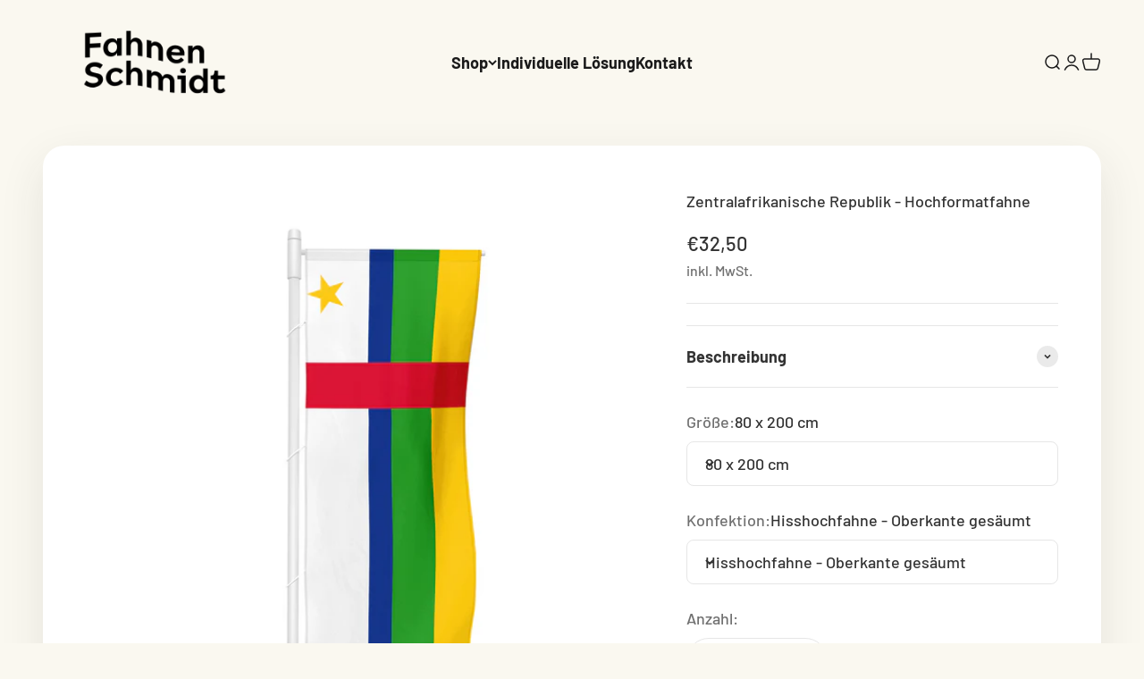

--- FILE ---
content_type: text/html; charset=utf-8
request_url: https://shop.fahnen-schmidt.de/products/auslegerfahne-zentralafrikanische-republik
body_size: 76369
content:
<!doctype html>

<html class="no-js" lang="de" dir="ltr">
  <head>
    <meta name="trustpilot-one-time-domain-verification-id" content="0203c9d0-40f2-4da5-b523-c24aa1f246ab"/>
    <meta charset="utf-8">
    <meta name="viewport" content="width=device-width, initial-scale=1.0, height=device-height, minimum-scale=1.0, maximum-scale=1.0">
    <meta name="theme-color" content="#faf8f0">

    <title>Zentralafrikanische Republik - Hochformatfahne</title><meta name="description" content="Die &quot;Hisshochfahne Zentralafrikanische Republik&quot; ist aus strapazierfähigem, wetterbeständigem Material gefertigt. Die Fahne ist für den dauerhaften Außeneinsatz konzipiert. Sie besitzt eine stabile Befestigung und garantiert eine lange Lebensdauer. Die Konfektionierung als Auslegerfahne gewährleistet eine optimale Sich"><link rel="canonical" href="https://shop.fahnen-schmidt.de/products/auslegerfahne-zentralafrikanische-republik"><link rel="shortcut icon" href="//shop.fahnen-schmidt.de/cdn/shop/files/apple-icon-72x72-1.png?v=1698139692&width=96">
      <link rel="apple-touch-icon" href="//shop.fahnen-schmidt.de/cdn/shop/files/apple-icon-72x72-1.png?v=1698139692&width=180"><link rel="preconnect" href="https://cdn.shopify.com">
    <link rel="preconnect" href="https://fonts.shopifycdn.com" crossorigin>
    <link rel="dns-prefetch" href="https://productreviews.shopifycdn.com"><link rel="preload" href="//shop.fahnen-schmidt.de/cdn/fonts/barlow/barlow_n7.691d1d11f150e857dcbc1c10ef03d825bc378d81.woff2" as="font" type="font/woff2" crossorigin><link rel="preload" href="//shop.fahnen-schmidt.de/cdn/fonts/barlow/barlow_n5.a193a1990790eba0cc5cca569d23799830e90f07.woff2" as="font" type="font/woff2" crossorigin><meta property="og:type" content="product">
  <meta property="og:title" content="Zentralafrikanische Republik - Hochformatfahne">
  <meta property="product:price:amount" content="32,50">
  <meta property="product:price:currency" content="EUR"><meta property="og:image" content="http://shop.fahnen-schmidt.de/cdn/shop/files/cf.png?v=1699723948&width=2048">
  <meta property="og:image:secure_url" content="https://shop.fahnen-schmidt.de/cdn/shop/files/cf.png?v=1699723948&width=2048">
  <meta property="og:image:width" content="2000">
  <meta property="og:image:height" content="2000"><meta property="og:description" content="Die &quot;Hisshochfahne Zentralafrikanische Republik&quot; ist aus strapazierfähigem, wetterbeständigem Material gefertigt. Die Fahne ist für den dauerhaften Außeneinsatz konzipiert. Sie besitzt eine stabile Befestigung und garantiert eine lange Lebensdauer. Die Konfektionierung als Auslegerfahne gewährleistet eine optimale Sich"><meta property="og:url" content="https://shop.fahnen-schmidt.de/products/auslegerfahne-zentralafrikanische-republik">
<meta property="og:site_name" content="Fahnen Schmidt"><meta name="twitter:card" content="summary"><meta name="twitter:title" content="Zentralafrikanische Republik - Hochformatfahne">
  <meta name="twitter:description" content="Die &quot;Hisshochfahne Zentralafrikanische Republik&quot; ist aus strapazierfähigem, wetterbeständigem Material gefertigt. Die Fahne ist für den dauerhaften Außeneinsatz konzipiert. Sie besitzt eine stabile Befestigung und garantiert eine lange Lebensdauer. Die Konfektionierung als Auslegerfahne gewährleistet eine optimale Sichtbarkeit.
Die Oberkante der Flagge wird mit einem Hohlsaum aus Bedruckstoff oder weißem Gurtband ausgestattet. Alternativ können auch Karabinerhaken gewählt werden."><meta name="twitter:image" content="https://shop.fahnen-schmidt.de/cdn/shop/files/cf.png?crop=center&height=1200&v=1699723948&width=1200">
  <meta name="twitter:image:alt" content="">
  <script type="application/ld+json">
  {
    "@context": "https://schema.org",
    "@type": "Product",
    "productID": 8879283732773,
    "offers": [{
          "@type": "Offer",
          "name": "80 x 200 cm \/ Hisshochfahne - Oberkante gesäumt",
          "availability":"https://schema.org/InStock",
          "price": 32.5,
          "priceCurrency": "EUR",
          "priceValidUntil": "2026-01-30","sku": "03ZEN80HIS1702","url": "https://shop.fahnen-schmidt.de/products/auslegerfahne-zentralafrikanische-republik?variant=48197536710949"
        },
{
          "@type": "Offer",
          "name": "80 x 200 cm \/ Auslegerfahne - Oberkante Hohlsaum Ø 30mm",
          "availability":"https://schema.org/InStock",
          "price": 32.5,
          "priceCurrency": "EUR",
          "priceValidUntil": "2026-01-30","sku": "03ZEN80AUS1703","url": "https://shop.fahnen-schmidt.de/products/auslegerfahne-zentralafrikanische-republik?variant=48196414964005"
        },
{
          "@type": "Offer",
          "name": "80 x 200 cm \/ Auslegerfahne - Oberkante Hohlsaum Ø 50mm",
          "availability":"https://schema.org/InStock",
          "price": 32.5,
          "priceCurrency": "EUR",
          "priceValidUntil": "2026-01-30","sku": "03ZEN80AUS1704","url": "https://shop.fahnen-schmidt.de/products/auslegerfahne-zentralafrikanische-republik?variant=48196414996773"
        },
{
          "@type": "Offer",
          "name": "80 x 200 cm \/ Auslegerfahne - Oberkante mit Karabinerhaken",
          "availability":"https://schema.org/InStock",
          "price": 32.5,
          "priceCurrency": "EUR",
          "priceValidUntil": "2026-01-30","sku": "03ZEN80AUS1705","url": "https://shop.fahnen-schmidt.de/products/auslegerfahne-zentralafrikanische-republik?variant=48196415029541"
        },
{
          "@type": "Offer",
          "name": "120 x 300 cm \/ Hisshochfahne - Oberkante gesäumt",
          "availability":"https://schema.org/InStock",
          "price": 59.0,
          "priceCurrency": "EUR",
          "priceValidUntil": "2026-01-30","sku": "03ZEN120HIS1706","url": "https://shop.fahnen-schmidt.de/products/auslegerfahne-zentralafrikanische-republik?variant=48197536743717"
        },
{
          "@type": "Offer",
          "name": "120 x 300 cm \/ Auslegerfahne - Oberkante Hohlsaum Ø 30mm",
          "availability":"https://schema.org/InStock",
          "price": 59.0,
          "priceCurrency": "EUR",
          "priceValidUntil": "2026-01-30","sku": "03ZEN120AUS1707","url": "https://shop.fahnen-schmidt.de/products/auslegerfahne-zentralafrikanische-republik?variant=48196415095077"
        },
{
          "@type": "Offer",
          "name": "120 x 300 cm \/ Auslegerfahne - Oberkante Hohlsaum Ø 50mm",
          "availability":"https://schema.org/InStock",
          "price": 59.0,
          "priceCurrency": "EUR",
          "priceValidUntil": "2026-01-30","sku": "03ZEN120AUS1708","url": "https://shop.fahnen-schmidt.de/products/auslegerfahne-zentralafrikanische-republik?variant=48196415127845"
        },
{
          "@type": "Offer",
          "name": "120 x 300 cm \/ Auslegerfahne - Oberkante mit Karabinerhaken",
          "availability":"https://schema.org/InStock",
          "price": 59.0,
          "priceCurrency": "EUR",
          "priceValidUntil": "2026-01-30","sku": "03ZEN120AUS1709","url": "https://shop.fahnen-schmidt.de/products/auslegerfahne-zentralafrikanische-republik?variant=48196415160613"
        },
{
          "@type": "Offer",
          "name": "150 x 400 cm \/ Hisshochfahne - Oberkante gesäumt",
          "availability":"https://schema.org/InStock",
          "price": 89.0,
          "priceCurrency": "EUR",
          "priceValidUntil": "2026-01-30","sku": "03ZEN150HIS1710","url": "https://shop.fahnen-schmidt.de/products/auslegerfahne-zentralafrikanische-republik?variant=48197536809253"
        },
{
          "@type": "Offer",
          "name": "150 x 400 cm \/ Auslegerfahne - Oberkante Hohlsaum Ø 30mm",
          "availability":"https://schema.org/InStock",
          "price": 89.0,
          "priceCurrency": "EUR",
          "priceValidUntil": "2026-01-30","sku": "03ZEN150AUS1711","url": "https://shop.fahnen-schmidt.de/products/auslegerfahne-zentralafrikanische-republik?variant=48196415226149"
        },
{
          "@type": "Offer",
          "name": "150 x 400 cm \/ Auslegerfahne - Oberkante Hohlsaum Ø 50mm",
          "availability":"https://schema.org/InStock",
          "price": 89.0,
          "priceCurrency": "EUR",
          "priceValidUntil": "2026-01-30","sku": "03ZEN150AUS1712","url": "https://shop.fahnen-schmidt.de/products/auslegerfahne-zentralafrikanische-republik?variant=48196415258917"
        },
{
          "@type": "Offer",
          "name": "150 x 400 cm \/ Auslegerfahne - Oberkante mit Karabinerhaken",
          "availability":"https://schema.org/InStock",
          "price": 89.0,
          "priceCurrency": "EUR",
          "priceValidUntil": "2026-01-30","sku": "03ZEN150AUS1713","url": "https://shop.fahnen-schmidt.de/products/auslegerfahne-zentralafrikanische-republik?variant=48196415291685"
        },
{
          "@type": "Offer",
          "name": "150 x 500 cm \/ Hisshochfahne - Oberkante gesäumt",
          "availability":"https://schema.org/InStock",
          "price": 109.0,
          "priceCurrency": "EUR",
          "priceValidUntil": "2026-01-30","sku": "03ZEN150HIS1714","url": "https://shop.fahnen-schmidt.de/products/auslegerfahne-zentralafrikanische-republik?variant=48197536842021"
        },
{
          "@type": "Offer",
          "name": "150 x 500 cm \/ Auslegerfahne - Oberkante Hohlsaum Ø 30mm",
          "availability":"https://schema.org/InStock",
          "price": 109.0,
          "priceCurrency": "EUR",
          "priceValidUntil": "2026-01-30","sku": "03ZEN150AUS1715","url": "https://shop.fahnen-schmidt.de/products/auslegerfahne-zentralafrikanische-republik?variant=48196415357221"
        },
{
          "@type": "Offer",
          "name": "150 x 500 cm \/ Auslegerfahne - Oberkante Hohlsaum Ø 50mm",
          "availability":"https://schema.org/InStock",
          "price": 109.0,
          "priceCurrency": "EUR",
          "priceValidUntil": "2026-01-30","sku": "03ZEN150AUS1716","url": "https://shop.fahnen-schmidt.de/products/auslegerfahne-zentralafrikanische-republik?variant=48196415389989"
        },
{
          "@type": "Offer",
          "name": "150 x 500 cm \/ Auslegerfahne - Oberkante mit Karabinerhaken",
          "availability":"https://schema.org/InStock",
          "price": 109.0,
          "priceCurrency": "EUR",
          "priceValidUntil": "2026-01-30","sku": "03ZEN150AUS1717","url": "https://shop.fahnen-schmidt.de/products/auslegerfahne-zentralafrikanische-republik?variant=48196415422757"
        }
],"brand": {
      "@type": "Brand",
      "name": "Fahnen Schmidt - H.H. Schmidt \u0026 Co. GmbH"
    },
    "name": "Zentralafrikanische Republik - Hochformatfahne",
    "description": "Die \"Hisshochfahne Zentralafrikanische Republik\" ist aus strapazierfähigem, wetterbeständigem Material gefertigt. Die Fahne ist für den dauerhaften Außeneinsatz konzipiert. Sie besitzt eine stabile Befestigung und garantiert eine lange Lebensdauer. Die Konfektionierung als Auslegerfahne gewährleistet eine optimale Sichtbarkeit.\nDie Oberkante der Flagge wird mit einem Hohlsaum aus Bedruckstoff oder weißem Gurtband ausgestattet. Alternativ können auch Karabinerhaken gewählt werden.",
    "category": "Hochformatfahne",
    "url": "https://shop.fahnen-schmidt.de/products/auslegerfahne-zentralafrikanische-republik",
    "sku": "03ZEN80HIS1702","weight": {
        "@type": "QuantitativeValue",
        "unitCode": "kg",
        "value": 0.0
      },"image": {
      "@type": "ImageObject",
      "url": "https://shop.fahnen-schmidt.de/cdn/shop/files/cf.png?v=1699723948&width=1024",
      "image": "https://shop.fahnen-schmidt.de/cdn/shop/files/cf.png?v=1699723948&width=1024",
      "name": "",
      "width": "1024",
      "height": "1024"
    }
  }
  </script>



  <script type="application/ld+json">
  {
    "@context": "https://schema.org",
    "@type": "BreadcrumbList",
  "itemListElement": [{
      "@type": "ListItem",
      "position": 1,
      "name": "Home",
      "item": "https://shop.fahnen-schmidt.de"
    },{
          "@type": "ListItem",
          "position": 2,
          "name": "Zentralafrikanische Republik - Hochformatfahne",
          "item": "https://shop.fahnen-schmidt.de/products/auslegerfahne-zentralafrikanische-republik"
        }]
  }
  </script>

<style>/* Typography (heading) */
  @font-face {
  font-family: Barlow;
  font-weight: 700;
  font-style: normal;
  font-display: fallback;
  src: url("//shop.fahnen-schmidt.de/cdn/fonts/barlow/barlow_n7.691d1d11f150e857dcbc1c10ef03d825bc378d81.woff2") format("woff2"),
       url("//shop.fahnen-schmidt.de/cdn/fonts/barlow/barlow_n7.4fdbb1cb7da0e2c2f88492243ffa2b4f91924840.woff") format("woff");
}

@font-face {
  font-family: Barlow;
  font-weight: 700;
  font-style: italic;
  font-display: fallback;
  src: url("//shop.fahnen-schmidt.de/cdn/fonts/barlow/barlow_i7.50e19d6cc2ba5146fa437a5a7443c76d5d730103.woff2") format("woff2"),
       url("//shop.fahnen-schmidt.de/cdn/fonts/barlow/barlow_i7.47e9f98f1b094d912e6fd631cc3fe93d9f40964f.woff") format("woff");
}

/* Typography (body) */
  @font-face {
  font-family: Barlow;
  font-weight: 500;
  font-style: normal;
  font-display: fallback;
  src: url("//shop.fahnen-schmidt.de/cdn/fonts/barlow/barlow_n5.a193a1990790eba0cc5cca569d23799830e90f07.woff2") format("woff2"),
       url("//shop.fahnen-schmidt.de/cdn/fonts/barlow/barlow_n5.ae31c82169b1dc0715609b8cc6a610b917808358.woff") format("woff");
}

@font-face {
  font-family: Barlow;
  font-weight: 500;
  font-style: italic;
  font-display: fallback;
  src: url("//shop.fahnen-schmidt.de/cdn/fonts/barlow/barlow_i5.714d58286997b65cd479af615cfa9bb0a117a573.woff2") format("woff2"),
       url("//shop.fahnen-schmidt.de/cdn/fonts/barlow/barlow_i5.0120f77e6447d3b5df4bbec8ad8c2d029d87fb21.woff") format("woff");
}

@font-face {
  font-family: Barlow;
  font-weight: 700;
  font-style: normal;
  font-display: fallback;
  src: url("//shop.fahnen-schmidt.de/cdn/fonts/barlow/barlow_n7.691d1d11f150e857dcbc1c10ef03d825bc378d81.woff2") format("woff2"),
       url("//shop.fahnen-schmidt.de/cdn/fonts/barlow/barlow_n7.4fdbb1cb7da0e2c2f88492243ffa2b4f91924840.woff") format("woff");
}

@font-face {
  font-family: Barlow;
  font-weight: 700;
  font-style: italic;
  font-display: fallback;
  src: url("//shop.fahnen-schmidt.de/cdn/fonts/barlow/barlow_i7.50e19d6cc2ba5146fa437a5a7443c76d5d730103.woff2") format("woff2"),
       url("//shop.fahnen-schmidt.de/cdn/fonts/barlow/barlow_i7.47e9f98f1b094d912e6fd631cc3fe93d9f40964f.woff") format("woff");
}

:root {
    /**
     * ---------------------------------------------------------------------
     * SPACING VARIABLES
     *
     * We are using a spacing inspired from frameworks like Tailwind CSS.
     * ---------------------------------------------------------------------
     */
    --spacing-0-5: 0.125rem; /* 2px */
    --spacing-1: 0.25rem; /* 4px */
    --spacing-1-5: 0.375rem; /* 6px */
    --spacing-2: 0.5rem; /* 8px */
    --spacing-2-5: 0.625rem; /* 10px */
    --spacing-3: 0.75rem; /* 12px */
    --spacing-3-5: 0.875rem; /* 14px */
    --spacing-4: 1rem; /* 16px */
    --spacing-4-5: 1.125rem; /* 18px */
    --spacing-5: 1.25rem; /* 20px */
    --spacing-5-5: 1.375rem; /* 22px */
    --spacing-6: 1.5rem; /* 24px */
    --spacing-6-5: 1.625rem; /* 26px */
    --spacing-7: 1.75rem; /* 28px */
    --spacing-7-5: 1.875rem; /* 30px */
    --spacing-8: 2rem; /* 32px */
    --spacing-8-5: 2.125rem; /* 34px */
    --spacing-9: 2.25rem; /* 36px */
    --spacing-9-5: 2.375rem; /* 38px */
    --spacing-10: 2.5rem; /* 40px */
    --spacing-11: 2.75rem; /* 44px */
    --spacing-12: 3rem; /* 48px */
    --spacing-14: 3.5rem; /* 56px */
    --spacing-16: 4rem; /* 64px */
    --spacing-18: 4.5rem; /* 72px */
    --spacing-20: 5rem; /* 80px */
    --spacing-24: 6rem; /* 96px */
    --spacing-28: 7rem; /* 112px */
    --spacing-32: 8rem; /* 128px */
    --spacing-36: 9rem; /* 144px */
    --spacing-40: 10rem; /* 160px */
    --spacing-44: 11rem; /* 176px */
    --spacing-48: 12rem; /* 192px */
    --spacing-52: 13rem; /* 208px */
    --spacing-56: 14rem; /* 224px */
    --spacing-60: 15rem; /* 240px */
    --spacing-64: 16rem; /* 256px */
    --spacing-72: 18rem; /* 288px */
    --spacing-80: 20rem; /* 320px */
    --spacing-96: 24rem; /* 384px */

    /* Container */
    --container-max-width: 1600px;
    --container-narrow-max-width: 1350px;
    --container-gutter: var(--spacing-5);
    --section-outer-spacing-block: var(--spacing-14);
    --section-inner-max-spacing-block: var(--spacing-12);
    --section-inner-spacing-inline: var(--container-gutter);
    --section-stack-spacing-block: var(--spacing-10);

    /* Grid gutter */
    --grid-gutter: var(--spacing-5);

    /* Product list settings */
    --product-list-row-gap: var(--spacing-8);
    --product-list-column-gap: var(--grid-gutter);

    /* Form settings */
    --input-gap: var(--spacing-2);
    --input-height: 2.625rem;
    --input-padding-inline: var(--spacing-4);

    /* Other sizes */
    --sticky-area-height: calc(var(--sticky-announcement-bar-enabled, 0) * var(--announcement-bar-height, 0px) + var(--sticky-header-enabled, 0) * var(--header-height, 0px));

    /* RTL support */
    --transform-logical-flip: 1;
    --transform-origin-start: left;
    --transform-origin-end: right;

    /**
     * ---------------------------------------------------------------------
     * TYPOGRAPHY
     * ---------------------------------------------------------------------
     */

    /* Font properties */
    --heading-font-family: Barlow, sans-serif;
    --heading-font-weight: 700;
    --heading-font-style: normal;
    --heading-text-transform: normal;
    --heading-letter-spacing: -0.02em;
    --text-font-family: Barlow, sans-serif;
    --text-font-weight: 500;
    --text-font-style: normal;
    --text-letter-spacing: 0.0em;

    /* Font sizes */
    --text-h0: 3rem;
    --text-h1: 2.5rem;
    --text-h2: 2rem;
    --text-h3: 1.5rem;
    --text-h4: 1.375rem;
    --text-h5: 1.125rem;
    --text-h6: 1rem;
    --text-xs: 0.8125rem;
    --text-sm: 0.875rem;
    --text-base: 1.0rem;
    --text-lg: 1.25rem;

    /**
     * ---------------------------------------------------------------------
     * COLORS
     * ---------------------------------------------------------------------
     */

    /* Color settings */--accent: 255 98 80;
    --text-primary: 51 51 51;
    --background-primary: 250 248 240;
    --dialog-background: 255 255 255;
    --border-color: var(--text-color, var(--text-primary)) / 0.12;

    /* Button colors */
    --button-background-primary: 255 98 80;
    --button-text-primary: 255 255 255;
    --button-background-secondary: 255 98 80;
    --button-text-secondary: 255 255 255;

    /* Status colors */
    --success-background: 224 244 232;
    --success-text: 0 163 65;
    --warning-background: 255 246 233;
    --warning-text: 255 183 74;
    --error-background: 254 231 231;
    --error-text: 248 58 58;

    /* Product colors */
    --on-sale-text: 248 58 58;
    --on-sale-badge-background: 248 58 58;
    --on-sale-badge-text: 255 255 255;
    --sold-out-badge-background: 0 0 0;
    --sold-out-badge-text: 255 255 255;
    --primary-badge-background: 128 60 238;
    --primary-badge-text: 255 255 255;
    --star-color: 255 183 74;
    --product-card-background: 255 255 255;
    --product-card-text: 26 26 26;

    /* Header colors */
    --header-background: 250 248 240;
    --header-text: 26 26 26;

    /* Footer colors */
    --footer-background: 250 248 240;
    --footer-text: 26 26 26;

    /* Rounded variables (used for border radius) */
    --rounded-xs: 0.25rem;
    --rounded-sm: 0.375rem;
    --rounded: 0.75rem;
    --rounded-lg: 1.5rem;
    --rounded-full: 9999px;

    --rounded-button: 3.75rem;
    --rounded-input: 0.5rem;

    /* Box shadow */
    --shadow-sm: 0 2px 8px rgb(var(--text-primary) / 0.1);
    --shadow: 0 5px 15px rgb(var(--text-primary) / 0.1);
    --shadow-md: 0 5px 30px rgb(var(--text-primary) / 0.1);
    --shadow-block: 0px 18px 50px rgb(var(--text-primary) / 0.1);

    /**
     * ---------------------------------------------------------------------
     * OTHER
     * ---------------------------------------------------------------------
     */

    --cursor-close-svg-url: url(//shop.fahnen-schmidt.de/cdn/shop/t/3/assets/cursor-close.svg?v=147174565022153725511695203683);
    --cursor-zoom-in-svg-url: url(//shop.fahnen-schmidt.de/cdn/shop/t/3/assets/cursor-zoom-in.svg?v=154953035094101115921695203683);
    --cursor-zoom-out-svg-url: url(//shop.fahnen-schmidt.de/cdn/shop/t/3/assets/cursor-zoom-out.svg?v=16155520337305705181695203683);
    --checkmark-svg-url: url(//shop.fahnen-schmidt.de/cdn/shop/t/3/assets/checkmark.svg?v=77552481021870063511697373587);
  }

  [dir="rtl"]:root {
    /* RTL support */
    --transform-logical-flip: -1;
    --transform-origin-start: right;
    --transform-origin-end: left;
  }

  @media screen and (min-width: 700px) {
    :root {
      /* Typography (font size) */
      --text-h0: 4rem;
      --text-h1: 3rem;
      --text-h2: 2.5rem;
      --text-h3: 2rem;
      --text-h4: 1.625rem;
      --text-h5: 1.25rem;
      --text-h6: 1.125rem;

      --text-xs: 0.875rem;
      --text-sm: 1.0rem;
      --text-base: 1.125rem;
      --text-lg: 1.375rem;

      /* Spacing */
      --container-gutter: 2rem;
      --section-outer-spacing-block: var(--spacing-20);
      --section-inner-max-spacing-block: var(--spacing-14);
      --section-inner-spacing-inline: var(--spacing-12);
      --section-stack-spacing-block: var(--spacing-12);

      /* Grid gutter */
      --grid-gutter: var(--spacing-6);

      /* Product list settings */
      --product-list-row-gap: var(--spacing-12);

      /* Form settings */
      --input-gap: 1rem;
      --input-height: 3.125rem;
      --input-padding-inline: var(--spacing-5);
    }
  }

  @media screen and (min-width: 1000px) {
    :root {
      /* Spacing settings */
      --container-gutter: var(--spacing-12);
      --section-outer-spacing-block: var(--spacing-20);
      --section-inner-max-spacing-block: var(--spacing-18);
      --section-inner-spacing-inline: var(--spacing-16);
      --section-stack-spacing-block: var(--spacing-12);
    }
  }

  @media screen and (min-width: 1150px) {
    :root {
      /* Spacing settings */
      --container-gutter: var(--spacing-12);
      --section-outer-spacing-block: var(--spacing-24);
      --section-inner-max-spacing-block: var(--spacing-18);
      --section-inner-spacing-inline: var(--spacing-16);
      --section-stack-spacing-block: var(--spacing-12);
    }
  }

  @media screen and (min-width: 1400px) {
    :root {
      /* Typography (font size) */
      --text-h0: 5rem;
      --text-h1: 3.75rem;
      --text-h2: 3rem;
      --text-h3: 2.25rem;
      --text-h4: 2rem;
      --text-h5: 1.5rem;
      --text-h6: 1.25rem;

      --section-outer-spacing-block: var(--spacing-28);
      --section-inner-max-spacing-block: var(--spacing-20);
      --section-inner-spacing-inline: var(--spacing-18);
    }
  }

  @media screen and (min-width: 1600px) {
    :root {
      --section-outer-spacing-block: var(--spacing-32);
      --section-inner-max-spacing-block: var(--spacing-24);
      --section-inner-spacing-inline: var(--spacing-20);
    }
  }

  /**
   * ---------------------------------------------------------------------
   * LIQUID DEPENDANT CSS
   *
   * Our main CSS is Liquid free, but some very specific features depend on
   * theme settings, so we have them here
   * ---------------------------------------------------------------------
   */@media screen and (pointer: fine) {
        .button:not([disabled]):hover, .btn:not([disabled]):hover, .shopify-payment-button__button--unbranded:not([disabled]):hover {
          --button-background-opacity: 0.85;
        }

        .button--subdued:not([disabled]):hover {
          --button-background: var(--text-color) / .05 !important;
        }
      }</style><script>
  document.documentElement.classList.replace('no-js', 'js');

  // This allows to expose several variables to the global scope, to be used in scripts
  window.themeVariables = {
    settings: {
      showPageTransition: true,
      headingApparition: "split_fade",
      pageType: "product",
      moneyFormat: "€{{amount_with_comma_separator}}",
      moneyWithCurrencyFormat: "€{{amount_with_comma_separator}} EUR",
      currencyCodeEnabled: false,
      cartType: "popover",
      showDiscount: true,
      discountMode: "saving"
    },

    strings: {
      accessibilityClose: "Schließen",
      accessibilityNext: "Vor",
      accessibilityPrevious: "Zurück",
      addToCartButton: "In den Warenkorb",
      soldOutButton: "Ausverkauft",
      preOrderButton: "Vorbestellen",
      unavailableButton: "Nicht verfügbar",
      closeGallery: "Galerie schließen",
      zoomGallery: "Bild vergrößern",
      errorGallery: "Bild kann nicht geladen werden",
      soldOutBadge: "Ausverkauft",
      discountBadge: "Spare @@",
      sku: "SKU:",
      searchNoResults: "Keine Treffer",
      addOrderNote: "Bestellhinweis hinzufügen",
      editOrderNote: "Bestellhinweis bearbeiten",
      shippingEstimatorNoResults: "Tut uns leid, aber wir verschicken leider nicht an deine Adresse.",
      shippingEstimatorOneResult: "Für deine Adresse gibt es einen Versandtarif:",
      shippingEstimatorMultipleResults: "Für deine Adresse gibt es mehrere Versandtarife:",
      shippingEstimatorError: "Beim Berechnen der Versandkosten ist ein Fehler aufgetreten:"
    },

    breakpoints: {
      'sm': 'screen and (min-width: 700px)',
      'md': 'screen and (min-width: 1000px)',
      'lg': 'screen and (min-width: 1150px)',
      'xl': 'screen and (min-width: 1400px)',

      'sm-max': 'screen and (max-width: 699px)',
      'md-max': 'screen and (max-width: 999px)',
      'lg-max': 'screen and (max-width: 1149px)',
      'xl-max': 'screen and (max-width: 1399px)'
    }
  };window.addEventListener('DOMContentLoaded', () => {
      const isReloaded = (window.performance.navigation && window.performance.navigation.type === 1) || window.performance.getEntriesByType('navigation').map((nav) => nav.type).includes('reload');

      if ('animate' in document.documentElement && window.matchMedia('(prefers-reduced-motion: no-preference)').matches && document.referrer.includes(location.host) && !isReloaded) {
        document.body.animate({opacity: [0, 1]}, {duration: 115, fill: 'forwards'});
      }
    });

    window.addEventListener('pageshow', (event) => {
      document.body.classList.remove('page-transition');

      if (event.persisted) {
        document.body.animate({opacity: [0, 1]}, {duration: 0, fill: 'forwards'});
      }
    });// For detecting native share
  document.documentElement.classList.add(`native-share--${navigator.share ? 'enabled' : 'disabled'}`);// We save the product ID in local storage to be eventually used for recently viewed section
    try {
      const recentlyViewedProducts = new Set(JSON.parse(localStorage.getItem('theme:recently-viewed-products') || '[]'));

      recentlyViewedProducts.delete(8879283732773); // Delete first to re-move the product
      recentlyViewedProducts.add(8879283732773);

      localStorage.setItem('theme:recently-viewed-products', JSON.stringify(Array.from(recentlyViewedProducts.values()).reverse()));
    } catch (e) {
      // Safari in private mode does not allow setting item, we silently fail
    }</script><script type="module" src="//shop.fahnen-schmidt.de/cdn/shop/t/3/assets/vendor.min.js?v=136053555471622566971695203683"></script>
    <script type="module" src="//shop.fahnen-schmidt.de/cdn/shop/t/3/assets/theme.js?v=51707596799132489551698059398"></script>
    <script type="module" src="//shop.fahnen-schmidt.de/cdn/shop/t/3/assets/sections.js?v=92710618908349607991698059450"></script>

    <script>window.performance && window.performance.mark && window.performance.mark('shopify.content_for_header.start');</script><meta name="google-site-verification" content="EQfFdECh5wsxo7lRA0JBLJ8JG94iskjSGn-qw6hNuH4">
<meta id="shopify-digital-wallet" name="shopify-digital-wallet" content="/81697374501/digital_wallets/dialog">
<meta name="shopify-checkout-api-token" content="82af9b2217bf8dfc5e450b60f45ca5de">
<meta id="in-context-paypal-metadata" data-shop-id="81697374501" data-venmo-supported="false" data-environment="production" data-locale="de_DE" data-paypal-v4="true" data-currency="EUR">
<link rel="alternate" type="application/json+oembed" href="https://shop.fahnen-schmidt.de/products/auslegerfahne-zentralafrikanische-republik.oembed">
<script async="async" src="/checkouts/internal/preloads.js?locale=de-DE"></script>
<link rel="preconnect" href="https://shop.app" crossorigin="anonymous">
<script async="async" src="https://shop.app/checkouts/internal/preloads.js?locale=de-DE&shop_id=81697374501" crossorigin="anonymous"></script>
<script id="apple-pay-shop-capabilities" type="application/json">{"shopId":81697374501,"countryCode":"DE","currencyCode":"EUR","merchantCapabilities":["supports3DS"],"merchantId":"gid:\/\/shopify\/Shop\/81697374501","merchantName":"Fahnen Schmidt","requiredBillingContactFields":["postalAddress","email","phone"],"requiredShippingContactFields":["postalAddress","email","phone"],"shippingType":"shipping","supportedNetworks":["visa","maestro","masterCard"],"total":{"type":"pending","label":"Fahnen Schmidt","amount":"1.00"},"shopifyPaymentsEnabled":true,"supportsSubscriptions":true}</script>
<script id="shopify-features" type="application/json">{"accessToken":"82af9b2217bf8dfc5e450b60f45ca5de","betas":["rich-media-storefront-analytics"],"domain":"shop.fahnen-schmidt.de","predictiveSearch":true,"shopId":81697374501,"locale":"de"}</script>
<script>var Shopify = Shopify || {};
Shopify.shop = "hh-fahnenschmidt-test.myshopify.com";
Shopify.locale = "de";
Shopify.currency = {"active":"EUR","rate":"1.0"};
Shopify.country = "DE";
Shopify.theme = {"name":"Kopie von Hhschmidt theme","id":160056279333,"schema_name":"Impact","schema_version":"4.0.4","theme_store_id":null,"role":"main"};
Shopify.theme.handle = "null";
Shopify.theme.style = {"id":null,"handle":null};
Shopify.cdnHost = "shop.fahnen-schmidt.de/cdn";
Shopify.routes = Shopify.routes || {};
Shopify.routes.root = "/";</script>
<script type="module">!function(o){(o.Shopify=o.Shopify||{}).modules=!0}(window);</script>
<script>!function(o){function n(){var o=[];function n(){o.push(Array.prototype.slice.apply(arguments))}return n.q=o,n}var t=o.Shopify=o.Shopify||{};t.loadFeatures=n(),t.autoloadFeatures=n()}(window);</script>
<script>
  window.ShopifyPay = window.ShopifyPay || {};
  window.ShopifyPay.apiHost = "shop.app\/pay";
  window.ShopifyPay.redirectState = null;
</script>
<script id="shop-js-analytics" type="application/json">{"pageType":"product"}</script>
<script defer="defer" async type="module" src="//shop.fahnen-schmidt.de/cdn/shopifycloud/shop-js/modules/v2/client.init-shop-cart-sync_XknANqpX.de.esm.js"></script>
<script defer="defer" async type="module" src="//shop.fahnen-schmidt.de/cdn/shopifycloud/shop-js/modules/v2/chunk.common_DvdeXi9P.esm.js"></script>
<script type="module">
  await import("//shop.fahnen-schmidt.de/cdn/shopifycloud/shop-js/modules/v2/client.init-shop-cart-sync_XknANqpX.de.esm.js");
await import("//shop.fahnen-schmidt.de/cdn/shopifycloud/shop-js/modules/v2/chunk.common_DvdeXi9P.esm.js");

  window.Shopify.SignInWithShop?.initShopCartSync?.({"fedCMEnabled":true,"windoidEnabled":true});

</script>
<script>
  window.Shopify = window.Shopify || {};
  if (!window.Shopify.featureAssets) window.Shopify.featureAssets = {};
  window.Shopify.featureAssets['shop-js'] = {"shop-cart-sync":["modules/v2/client.shop-cart-sync_D9JQGxjh.de.esm.js","modules/v2/chunk.common_DvdeXi9P.esm.js"],"init-fed-cm":["modules/v2/client.init-fed-cm_DMo35JdQ.de.esm.js","modules/v2/chunk.common_DvdeXi9P.esm.js"],"init-windoid":["modules/v2/client.init-windoid_B3VvhkL7.de.esm.js","modules/v2/chunk.common_DvdeXi9P.esm.js"],"shop-cash-offers":["modules/v2/client.shop-cash-offers_CYQv6hn3.de.esm.js","modules/v2/chunk.common_DvdeXi9P.esm.js","modules/v2/chunk.modal_CkJq5XGD.esm.js"],"shop-button":["modules/v2/client.shop-button_Baq_RTkq.de.esm.js","modules/v2/chunk.common_DvdeXi9P.esm.js"],"init-shop-email-lookup-coordinator":["modules/v2/client.init-shop-email-lookup-coordinator_Bz_MA9Op.de.esm.js","modules/v2/chunk.common_DvdeXi9P.esm.js"],"shop-toast-manager":["modules/v2/client.shop-toast-manager_DCWfOqRF.de.esm.js","modules/v2/chunk.common_DvdeXi9P.esm.js"],"shop-login-button":["modules/v2/client.shop-login-button_caaxNUOr.de.esm.js","modules/v2/chunk.common_DvdeXi9P.esm.js","modules/v2/chunk.modal_CkJq5XGD.esm.js"],"avatar":["modules/v2/client.avatar_BTnouDA3.de.esm.js"],"init-shop-cart-sync":["modules/v2/client.init-shop-cart-sync_XknANqpX.de.esm.js","modules/v2/chunk.common_DvdeXi9P.esm.js"],"pay-button":["modules/v2/client.pay-button_CKXSOdRt.de.esm.js","modules/v2/chunk.common_DvdeXi9P.esm.js"],"init-shop-for-new-customer-accounts":["modules/v2/client.init-shop-for-new-customer-accounts_CbyP-mMl.de.esm.js","modules/v2/client.shop-login-button_caaxNUOr.de.esm.js","modules/v2/chunk.common_DvdeXi9P.esm.js","modules/v2/chunk.modal_CkJq5XGD.esm.js"],"init-customer-accounts-sign-up":["modules/v2/client.init-customer-accounts-sign-up_CDG_EMX9.de.esm.js","modules/v2/client.shop-login-button_caaxNUOr.de.esm.js","modules/v2/chunk.common_DvdeXi9P.esm.js","modules/v2/chunk.modal_CkJq5XGD.esm.js"],"shop-follow-button":["modules/v2/client.shop-follow-button_DKjGFHnv.de.esm.js","modules/v2/chunk.common_DvdeXi9P.esm.js","modules/v2/chunk.modal_CkJq5XGD.esm.js"],"checkout-modal":["modules/v2/client.checkout-modal_DiCgWgoC.de.esm.js","modules/v2/chunk.common_DvdeXi9P.esm.js","modules/v2/chunk.modal_CkJq5XGD.esm.js"],"init-customer-accounts":["modules/v2/client.init-customer-accounts_CBDBRCw9.de.esm.js","modules/v2/client.shop-login-button_caaxNUOr.de.esm.js","modules/v2/chunk.common_DvdeXi9P.esm.js","modules/v2/chunk.modal_CkJq5XGD.esm.js"],"lead-capture":["modules/v2/client.lead-capture_ASe7qa-m.de.esm.js","modules/v2/chunk.common_DvdeXi9P.esm.js","modules/v2/chunk.modal_CkJq5XGD.esm.js"],"shop-login":["modules/v2/client.shop-login_Cve_5msa.de.esm.js","modules/v2/chunk.common_DvdeXi9P.esm.js","modules/v2/chunk.modal_CkJq5XGD.esm.js"],"payment-terms":["modules/v2/client.payment-terms_D0YjRyyK.de.esm.js","modules/v2/chunk.common_DvdeXi9P.esm.js","modules/v2/chunk.modal_CkJq5XGD.esm.js"]};
</script>
<script>(function() {
  var isLoaded = false;
  function asyncLoad() {
    if (isLoaded) return;
    isLoaded = true;
    var urls = ["https:\/\/ecommplugins-scripts.trustpilot.com\/v2.1\/js\/header.min.js?settings=eyJrZXkiOiJBNE04cTFpdlo0dkVNUHd6IiwicyI6InNrdSJ9\u0026shop=hh-fahnenschmidt-test.myshopify.com","https:\/\/ecommplugins-trustboxsettings.trustpilot.com\/hh-fahnenschmidt-test.myshopify.com.js?settings=1733228689271\u0026shop=hh-fahnenschmidt-test.myshopify.com","https:\/\/widget.trustpilot.com\/bootstrap\/v5\/tp.widget.sync.bootstrap.min.js?shop=hh-fahnenschmidt-test.myshopify.com"];
    for (var i = 0; i < urls.length; i++) {
      var s = document.createElement('script');
      s.type = 'text/javascript';
      s.async = true;
      s.src = urls[i];
      var x = document.getElementsByTagName('script')[0];
      x.parentNode.insertBefore(s, x);
    }
  };
  if(window.attachEvent) {
    window.attachEvent('onload', asyncLoad);
  } else {
    window.addEventListener('load', asyncLoad, false);
  }
})();</script>
<script id="__st">var __st={"a":81697374501,"offset":3600,"reqid":"25cedcb1-d8f2-43cc-b995-6d8be79246a4-1768898963","pageurl":"shop.fahnen-schmidt.de\/products\/auslegerfahne-zentralafrikanische-republik","u":"0cf7751d64d9","p":"product","rtyp":"product","rid":8879283732773};</script>
<script>window.ShopifyPaypalV4VisibilityTracking = true;</script>
<script id="captcha-bootstrap">!function(){'use strict';const t='contact',e='account',n='new_comment',o=[[t,t],['blogs',n],['comments',n],[t,'customer']],c=[[e,'customer_login'],[e,'guest_login'],[e,'recover_customer_password'],[e,'create_customer']],r=t=>t.map((([t,e])=>`form[action*='/${t}']:not([data-nocaptcha='true']) input[name='form_type'][value='${e}']`)).join(','),a=t=>()=>t?[...document.querySelectorAll(t)].map((t=>t.form)):[];function s(){const t=[...o],e=r(t);return a(e)}const i='password',u='form_key',d=['recaptcha-v3-token','g-recaptcha-response','h-captcha-response',i],f=()=>{try{return window.sessionStorage}catch{return}},m='__shopify_v',_=t=>t.elements[u];function p(t,e,n=!1){try{const o=window.sessionStorage,c=JSON.parse(o.getItem(e)),{data:r}=function(t){const{data:e,action:n}=t;return t[m]||n?{data:e,action:n}:{data:t,action:n}}(c);for(const[e,n]of Object.entries(r))t.elements[e]&&(t.elements[e].value=n);n&&o.removeItem(e)}catch(o){console.error('form repopulation failed',{error:o})}}const l='form_type',E='cptcha';function T(t){t.dataset[E]=!0}const w=window,h=w.document,L='Shopify',v='ce_forms',y='captcha';let A=!1;((t,e)=>{const n=(g='f06e6c50-85a8-45c8-87d0-21a2b65856fe',I='https://cdn.shopify.com/shopifycloud/storefront-forms-hcaptcha/ce_storefront_forms_captcha_hcaptcha.v1.5.2.iife.js',D={infoText:'Durch hCaptcha geschützt',privacyText:'Datenschutz',termsText:'Allgemeine Geschäftsbedingungen'},(t,e,n)=>{const o=w[L][v],c=o.bindForm;if(c)return c(t,g,e,D).then(n);var r;o.q.push([[t,g,e,D],n]),r=I,A||(h.body.append(Object.assign(h.createElement('script'),{id:'captcha-provider',async:!0,src:r})),A=!0)});var g,I,D;w[L]=w[L]||{},w[L][v]=w[L][v]||{},w[L][v].q=[],w[L][y]=w[L][y]||{},w[L][y].protect=function(t,e){n(t,void 0,e),T(t)},Object.freeze(w[L][y]),function(t,e,n,w,h,L){const[v,y,A,g]=function(t,e,n){const i=e?o:[],u=t?c:[],d=[...i,...u],f=r(d),m=r(i),_=r(d.filter((([t,e])=>n.includes(e))));return[a(f),a(m),a(_),s()]}(w,h,L),I=t=>{const e=t.target;return e instanceof HTMLFormElement?e:e&&e.form},D=t=>v().includes(t);t.addEventListener('submit',(t=>{const e=I(t);if(!e)return;const n=D(e)&&!e.dataset.hcaptchaBound&&!e.dataset.recaptchaBound,o=_(e),c=g().includes(e)&&(!o||!o.value);(n||c)&&t.preventDefault(),c&&!n&&(function(t){try{if(!f())return;!function(t){const e=f();if(!e)return;const n=_(t);if(!n)return;const o=n.value;o&&e.removeItem(o)}(t);const e=Array.from(Array(32),(()=>Math.random().toString(36)[2])).join('');!function(t,e){_(t)||t.append(Object.assign(document.createElement('input'),{type:'hidden',name:u})),t.elements[u].value=e}(t,e),function(t,e){const n=f();if(!n)return;const o=[...t.querySelectorAll(`input[type='${i}']`)].map((({name:t})=>t)),c=[...d,...o],r={};for(const[a,s]of new FormData(t).entries())c.includes(a)||(r[a]=s);n.setItem(e,JSON.stringify({[m]:1,action:t.action,data:r}))}(t,e)}catch(e){console.error('failed to persist form',e)}}(e),e.submit())}));const S=(t,e)=>{t&&!t.dataset[E]&&(n(t,e.some((e=>e===t))),T(t))};for(const o of['focusin','change'])t.addEventListener(o,(t=>{const e=I(t);D(e)&&S(e,y())}));const B=e.get('form_key'),M=e.get(l),P=B&&M;t.addEventListener('DOMContentLoaded',(()=>{const t=y();if(P)for(const e of t)e.elements[l].value===M&&p(e,B);[...new Set([...A(),...v().filter((t=>'true'===t.dataset.shopifyCaptcha))])].forEach((e=>S(e,t)))}))}(h,new URLSearchParams(w.location.search),n,t,e,['guest_login'])})(!0,!0)}();</script>
<script integrity="sha256-4kQ18oKyAcykRKYeNunJcIwy7WH5gtpwJnB7kiuLZ1E=" data-source-attribution="shopify.loadfeatures" defer="defer" src="//shop.fahnen-schmidt.de/cdn/shopifycloud/storefront/assets/storefront/load_feature-a0a9edcb.js" crossorigin="anonymous"></script>
<script crossorigin="anonymous" defer="defer" src="//shop.fahnen-schmidt.de/cdn/shopifycloud/storefront/assets/shopify_pay/storefront-65b4c6d7.js?v=20250812"></script>
<script data-source-attribution="shopify.dynamic_checkout.dynamic.init">var Shopify=Shopify||{};Shopify.PaymentButton=Shopify.PaymentButton||{isStorefrontPortableWallets:!0,init:function(){window.Shopify.PaymentButton.init=function(){};var t=document.createElement("script");t.src="https://shop.fahnen-schmidt.de/cdn/shopifycloud/portable-wallets/latest/portable-wallets.de.js",t.type="module",document.head.appendChild(t)}};
</script>
<script data-source-attribution="shopify.dynamic_checkout.buyer_consent">
  function portableWalletsHideBuyerConsent(e){var t=document.getElementById("shopify-buyer-consent"),n=document.getElementById("shopify-subscription-policy-button");t&&n&&(t.classList.add("hidden"),t.setAttribute("aria-hidden","true"),n.removeEventListener("click",e))}function portableWalletsShowBuyerConsent(e){var t=document.getElementById("shopify-buyer-consent"),n=document.getElementById("shopify-subscription-policy-button");t&&n&&(t.classList.remove("hidden"),t.removeAttribute("aria-hidden"),n.addEventListener("click",e))}window.Shopify?.PaymentButton&&(window.Shopify.PaymentButton.hideBuyerConsent=portableWalletsHideBuyerConsent,window.Shopify.PaymentButton.showBuyerConsent=portableWalletsShowBuyerConsent);
</script>
<script>
  function portableWalletsCleanup(e){e&&e.src&&console.error("Failed to load portable wallets script "+e.src);var t=document.querySelectorAll("shopify-accelerated-checkout .shopify-payment-button__skeleton, shopify-accelerated-checkout-cart .wallet-cart-button__skeleton"),e=document.getElementById("shopify-buyer-consent");for(let e=0;e<t.length;e++)t[e].remove();e&&e.remove()}function portableWalletsNotLoadedAsModule(e){e instanceof ErrorEvent&&"string"==typeof e.message&&e.message.includes("import.meta")&&"string"==typeof e.filename&&e.filename.includes("portable-wallets")&&(window.removeEventListener("error",portableWalletsNotLoadedAsModule),window.Shopify.PaymentButton.failedToLoad=e,"loading"===document.readyState?document.addEventListener("DOMContentLoaded",window.Shopify.PaymentButton.init):window.Shopify.PaymentButton.init())}window.addEventListener("error",portableWalletsNotLoadedAsModule);
</script>

<script type="module" src="https://shop.fahnen-schmidt.de/cdn/shopifycloud/portable-wallets/latest/portable-wallets.de.js" onError="portableWalletsCleanup(this)" crossorigin="anonymous"></script>
<script nomodule>
  document.addEventListener("DOMContentLoaded", portableWalletsCleanup);
</script>

<link id="shopify-accelerated-checkout-styles" rel="stylesheet" media="screen" href="https://shop.fahnen-schmidt.de/cdn/shopifycloud/portable-wallets/latest/accelerated-checkout-backwards-compat.css" crossorigin="anonymous">
<style id="shopify-accelerated-checkout-cart">
        #shopify-buyer-consent {
  margin-top: 1em;
  display: inline-block;
  width: 100%;
}

#shopify-buyer-consent.hidden {
  display: none;
}

#shopify-subscription-policy-button {
  background: none;
  border: none;
  padding: 0;
  text-decoration: underline;
  font-size: inherit;
  cursor: pointer;
}

#shopify-subscription-policy-button::before {
  box-shadow: none;
}

      </style>

<script>window.performance && window.performance.mark && window.performance.mark('shopify.content_for_header.end');</script>
<link href="//shop.fahnen-schmidt.de/cdn/shop/t/3/assets/theme.css?v=73272158134810753171733228619" rel="stylesheet" type="text/css" media="all" /><!-- Google Tag Manager -->
    <script>(function(w,d,s,l,i){w[l]=w[l]||[];w[l].push({'gtm.start':
    new Date().getTime(),event:'gtm.js'});var f=d.getElementsByTagName(s)[0],
    j=d.createElement(s),dl=l!='dataLayer'?'&l='+l:'';j.async=true;j.src=
    'https://www.googletagmanager.com/gtm.js?id='+i+dl;f.parentNode.insertBefore(j,f);
    })(window,document,'script','dataLayer','GTM-N5L77DDN');</script>
    <!-- End Google Tag Manager -->
  <script>window.is_hulkpo_installed=true</script><!-- BEGIN app block: shopify://apps/judge-me-reviews/blocks/judgeme_core/61ccd3b1-a9f2-4160-9fe9-4fec8413e5d8 --><!-- Start of Judge.me Core -->






<link rel="dns-prefetch" href="https://cdnwidget.judge.me">
<link rel="dns-prefetch" href="https://cdn.judge.me">
<link rel="dns-prefetch" href="https://cdn1.judge.me">
<link rel="dns-prefetch" href="https://api.judge.me">

<script data-cfasync='false' class='jdgm-settings-script'>window.jdgmSettings={"pagination":5,"disable_web_reviews":false,"badge_no_review_text":"Keine Bewertungen","badge_n_reviews_text":"{{ n }} Bewertungen","badge_star_color":"#FF6250","hide_badge_preview_if_no_reviews":false,"badge_hide_text":false,"enforce_center_preview_badge":false,"widget_title":"Kundenbewertungen","widget_open_form_text":"Bewertung schreiben","widget_close_form_text":"Bewertung abbrechen","widget_refresh_page_text":"Seite aktualisieren","widget_summary_text":"Basierend auf {{ number_of_reviews }} Bewertung/Bewertungen","widget_no_review_text":"Schreiben Sie die erste Bewertung","widget_name_field_text":"Anzeigename","widget_verified_name_field_text":"Verifizierter Name (öffentlich)","widget_name_placeholder_text":"Anzeigename","widget_required_field_error_text":"Dieses Feld ist erforderlich.","widget_email_field_text":"E-Mail-Adresse","widget_verified_email_field_text":"Verifizierte E-Mail (privat, kann nicht bearbeitet werden)","widget_email_placeholder_text":"Ihre E-Mail-Adresse","widget_email_field_error_text":"Bitte geben Sie eine gültige E-Mail-Adresse ein.","widget_rating_field_text":"Bewertung","widget_review_title_field_text":"Bewertungstitel","widget_review_title_placeholder_text":"Geben Sie Ihrer Bewertung einen Titel","widget_review_body_field_text":"Bewertungsinhalt","widget_review_body_placeholder_text":"Beginnen Sie hier zu schreiben...","widget_pictures_field_text":"Bild/Video (optional)","widget_submit_review_text":"Bewertung abschicken","widget_submit_verified_review_text":"Verifizierte Bewertung abschicken","widget_submit_success_msg_with_auto_publish":"Vielen Dank! Bitte aktualisieren Sie die Seite in wenigen Momenten, um Ihre Bewertung zu sehen. Sie können Ihre Bewertung entfernen oder bearbeiten, indem Sie sich bei \u003ca href='https://judge.me/login' target='_blank' rel='nofollow noopener'\u003eJudge.me\u003c/a\u003e anmelden","widget_submit_success_msg_no_auto_publish":"Vielen Dank! Ihre Bewertung wird veröffentlicht, sobald sie vom Shop-Administrator genehmigt wurde. Sie können Ihre Bewertung entfernen oder bearbeiten, indem Sie sich bei \u003ca href='https://judge.me/login' target='_blank' rel='nofollow noopener'\u003eJudge.me\u003c/a\u003e anmelden","widget_show_default_reviews_out_of_total_text":"Es werden {{ n_reviews_shown }} von {{ n_reviews }} Bewertungen angezeigt.","widget_show_all_link_text":"Alle anzeigen","widget_show_less_link_text":"Weniger anzeigen","widget_author_said_text":"{{ reviewer_name }} sagte:","widget_days_text":"vor {{ n }} Tag/Tagen","widget_weeks_text":"vor {{ n }} Woche/Wochen","widget_months_text":"vor {{ n }} Monat/Monaten","widget_years_text":"vor {{ n }} Jahr/Jahren","widget_yesterday_text":"Gestern","widget_today_text":"Heute","widget_replied_text":"\u003e\u003e {{ shop_name }} antwortete:","widget_read_more_text":"Mehr lesen","widget_reviewer_name_as_initial":"","widget_rating_filter_color":"#fbcd0a","widget_rating_filter_see_all_text":"Alle Bewertungen anzeigen","widget_sorting_most_recent_text":"Neueste","widget_sorting_highest_rating_text":"Höchste Bewertung","widget_sorting_lowest_rating_text":"Niedrigste Bewertung","widget_sorting_with_pictures_text":"Nur Bilder","widget_sorting_most_helpful_text":"Hilfreichste","widget_open_question_form_text":"Eine Frage stellen","widget_reviews_subtab_text":"Bewertungen","widget_questions_subtab_text":"Fragen","widget_question_label_text":"Frage","widget_answer_label_text":"Antwort","widget_question_placeholder_text":"Schreiben Sie hier Ihre Frage","widget_submit_question_text":"Frage absenden","widget_question_submit_success_text":"Vielen Dank für Ihre Frage! Wir werden Sie benachrichtigen, sobald sie beantwortet wird.","widget_star_color":"#FF6250","verified_badge_text":"Verifiziert","verified_badge_bg_color":"","verified_badge_text_color":"","verified_badge_placement":"left-of-reviewer-name","widget_review_max_height":"","widget_hide_border":false,"widget_social_share":false,"widget_thumb":false,"widget_review_location_show":false,"widget_location_format":"","all_reviews_include_out_of_store_products":true,"all_reviews_out_of_store_text":"(außerhalb des Shops)","all_reviews_pagination":100,"all_reviews_product_name_prefix_text":"über","enable_review_pictures":true,"enable_question_anwser":false,"widget_theme":"default","review_date_format":"mm/dd/yyyy","default_sort_method":"most-recent","widget_product_reviews_subtab_text":"Produktbewertungen","widget_shop_reviews_subtab_text":"Shop-Bewertungen","widget_other_products_reviews_text":"Bewertungen für andere Produkte","widget_store_reviews_subtab_text":"Shop-Bewertungen","widget_no_store_reviews_text":"Dieser Shop hat noch keine Bewertungen erhalten","widget_web_restriction_product_reviews_text":"Dieses Produkt hat noch keine Bewertungen erhalten","widget_no_items_text":"Keine Elemente gefunden","widget_show_more_text":"Mehr anzeigen","widget_write_a_store_review_text":"Shop-Bewertung schreiben","widget_other_languages_heading":"Bewertungen in anderen Sprachen","widget_translate_review_text":"Bewertung übersetzen nach {{ language }}","widget_translating_review_text":"Übersetzung läuft...","widget_show_original_translation_text":"Original anzeigen ({{ language }})","widget_translate_review_failed_text":"Bewertung konnte nicht übersetzt werden.","widget_translate_review_retry_text":"Erneut versuchen","widget_translate_review_try_again_later_text":"Versuchen Sie es später noch einmal","show_product_url_for_grouped_product":false,"widget_sorting_pictures_first_text":"Bilder zuerst","show_pictures_on_all_rev_page_mobile":false,"show_pictures_on_all_rev_page_desktop":false,"floating_tab_hide_mobile_install_preference":false,"floating_tab_button_name":"★ Bewertungen","floating_tab_title":"Lassen Sie Kunden für uns sprechen","floating_tab_button_color":"","floating_tab_button_background_color":"","floating_tab_url":"","floating_tab_url_enabled":false,"floating_tab_tab_style":"text","all_reviews_text_badge_text":"Kunden bewerten uns mit {{ shop.metafields.judgeme.all_reviews_rating | round: 1 }}/5 basierend auf {{ shop.metafields.judgeme.all_reviews_count }} Bewertungen.","all_reviews_text_badge_text_branded_style":"{{ shop.metafields.judgeme.all_reviews_rating | round: 1 }} von 5 Sternen basierend auf {{ shop.metafields.judgeme.all_reviews_count }} Bewertungen","is_all_reviews_text_badge_a_link":false,"show_stars_for_all_reviews_text_badge":false,"all_reviews_text_badge_url":"","all_reviews_text_style":"branded","all_reviews_text_color_style":"judgeme_brand_color","all_reviews_text_color":"#108474","all_reviews_text_show_jm_brand":true,"featured_carousel_show_header":true,"featured_carousel_title":"Lassen Sie Kunden für uns sprechen","testimonials_carousel_title":"Kunden sagen uns","videos_carousel_title":"Echte Kunden-Geschichten","cards_carousel_title":"Kunden sagen uns","featured_carousel_count_text":"aus {{ n }} Bewertungen","featured_carousel_add_link_to_all_reviews_page":false,"featured_carousel_url":"","featured_carousel_show_images":true,"featured_carousel_autoslide_interval":5,"featured_carousel_arrows_on_the_sides":false,"featured_carousel_height":250,"featured_carousel_width":80,"featured_carousel_image_size":0,"featured_carousel_image_height":250,"featured_carousel_arrow_color":"#eeeeee","verified_count_badge_style":"branded","verified_count_badge_orientation":"horizontal","verified_count_badge_color_style":"judgeme_brand_color","verified_count_badge_color":"#108474","is_verified_count_badge_a_link":false,"verified_count_badge_url":"","verified_count_badge_show_jm_brand":true,"widget_rating_preset_default":5,"widget_first_sub_tab":"product-reviews","widget_show_histogram":true,"widget_histogram_use_custom_color":false,"widget_pagination_use_custom_color":false,"widget_star_use_custom_color":false,"widget_verified_badge_use_custom_color":false,"widget_write_review_use_custom_color":false,"picture_reminder_submit_button":"Upload Pictures","enable_review_videos":false,"mute_video_by_default":false,"widget_sorting_videos_first_text":"Videos zuerst","widget_review_pending_text":"Ausstehend","featured_carousel_items_for_large_screen":3,"social_share_options_order":"Facebook,Twitter","remove_microdata_snippet":false,"disable_json_ld":false,"enable_json_ld_products":false,"preview_badge_show_question_text":false,"preview_badge_no_question_text":"Keine Fragen","preview_badge_n_question_text":"{{ number_of_questions }} Frage/Fragen","qa_badge_show_icon":false,"qa_badge_position":"same-row","remove_judgeme_branding":false,"widget_add_search_bar":false,"widget_search_bar_placeholder":"Suchen","widget_sorting_verified_only_text":"Nur verifizierte","featured_carousel_theme":"default","featured_carousel_show_rating":true,"featured_carousel_show_title":true,"featured_carousel_show_body":true,"featured_carousel_show_date":false,"featured_carousel_show_reviewer":true,"featured_carousel_show_product":false,"featured_carousel_header_background_color":"#108474","featured_carousel_header_text_color":"#ffffff","featured_carousel_name_product_separator":"reviewed","featured_carousel_full_star_background":"#108474","featured_carousel_empty_star_background":"#dadada","featured_carousel_vertical_theme_background":"#f9fafb","featured_carousel_verified_badge_enable":true,"featured_carousel_verified_badge_color":"#108474","featured_carousel_border_style":"round","featured_carousel_review_line_length_limit":3,"featured_carousel_more_reviews_button_text":"Mehr Bewertungen lesen","featured_carousel_view_product_button_text":"Produkt ansehen","all_reviews_page_load_reviews_on":"scroll","all_reviews_page_load_more_text":"Mehr Bewertungen laden","disable_fb_tab_reviews":false,"enable_ajax_cdn_cache":false,"widget_advanced_speed_features":5,"widget_public_name_text":"wird öffentlich angezeigt wie","default_reviewer_name":"John Smith","default_reviewer_name_has_non_latin":true,"widget_reviewer_anonymous":"Anonym","medals_widget_title":"Judge.me Bewertungsmedaillen","medals_widget_background_color":"#f9fafb","medals_widget_position":"footer_all_pages","medals_widget_border_color":"#f9fafb","medals_widget_verified_text_position":"left","medals_widget_use_monochromatic_version":false,"medals_widget_elements_color":"#108474","show_reviewer_avatar":true,"widget_invalid_yt_video_url_error_text":"Keine YouTube-Video-URL","widget_max_length_field_error_text":"Bitte geben Sie nicht mehr als {0} Zeichen ein.","widget_show_country_flag":false,"widget_show_collected_via_shop_app":true,"widget_verified_by_shop_badge_style":"light","widget_verified_by_shop_text":"Verifiziert vom Shop","widget_show_photo_gallery":false,"widget_load_with_code_splitting":true,"widget_ugc_install_preference":false,"widget_ugc_title":"Von uns hergestellt, von Ihnen geteilt","widget_ugc_subtitle":"Markieren Sie uns, um Ihr Bild auf unserer Seite zu sehen","widget_ugc_arrows_color":"#ffffff","widget_ugc_primary_button_text":"Jetzt kaufen","widget_ugc_primary_button_background_color":"#108474","widget_ugc_primary_button_text_color":"#ffffff","widget_ugc_primary_button_border_width":"0","widget_ugc_primary_button_border_style":"none","widget_ugc_primary_button_border_color":"#108474","widget_ugc_primary_button_border_radius":"25","widget_ugc_secondary_button_text":"Mehr laden","widget_ugc_secondary_button_background_color":"#ffffff","widget_ugc_secondary_button_text_color":"#108474","widget_ugc_secondary_button_border_width":"2","widget_ugc_secondary_button_border_style":"solid","widget_ugc_secondary_button_border_color":"#108474","widget_ugc_secondary_button_border_radius":"25","widget_ugc_reviews_button_text":"Bewertungen ansehen","widget_ugc_reviews_button_background_color":"#ffffff","widget_ugc_reviews_button_text_color":"#108474","widget_ugc_reviews_button_border_width":"2","widget_ugc_reviews_button_border_style":"solid","widget_ugc_reviews_button_border_color":"#108474","widget_ugc_reviews_button_border_radius":"25","widget_ugc_reviews_button_link_to":"judgeme-reviews-page","widget_ugc_show_post_date":true,"widget_ugc_max_width":"800","widget_rating_metafield_value_type":true,"widget_primary_color":"#FF6250","widget_enable_secondary_color":false,"widget_secondary_color":"#edf5f5","widget_summary_average_rating_text":"{{ average_rating }} von 5","widget_media_grid_title":"Kundenfotos \u0026 -videos","widget_media_grid_see_more_text":"Mehr sehen","widget_round_style":false,"widget_show_product_medals":true,"widget_verified_by_judgeme_text":"Verifiziert von Judge.me","widget_show_store_medals":true,"widget_verified_by_judgeme_text_in_store_medals":"Verifiziert von Judge.me","widget_media_field_exceed_quantity_message":"Entschuldigung, wir können nur {{ max_media }} für eine Bewertung akzeptieren.","widget_media_field_exceed_limit_message":"{{ file_name }} ist zu groß, bitte wählen Sie ein {{ media_type }} kleiner als {{ size_limit }}MB.","widget_review_submitted_text":"Bewertung abgesendet!","widget_question_submitted_text":"Frage abgesendet!","widget_close_form_text_question":"Abbrechen","widget_write_your_answer_here_text":"Schreiben Sie hier Ihre Antwort","widget_enabled_branded_link":true,"widget_show_collected_by_judgeme":true,"widget_reviewer_name_color":"","widget_write_review_text_color":"","widget_write_review_bg_color":"","widget_collected_by_judgeme_text":"gesammelt von Judge.me","widget_pagination_type":"standard","widget_load_more_text":"Mehr laden","widget_load_more_color":"#108474","widget_full_review_text":"Vollständige Bewertung","widget_read_more_reviews_text":"Mehr Bewertungen lesen","widget_read_questions_text":"Fragen lesen","widget_questions_and_answers_text":"Fragen \u0026 Antworten","widget_verified_by_text":"Verifiziert von","widget_verified_text":"Verifiziert","widget_number_of_reviews_text":"{{ number_of_reviews }} Bewertungen","widget_back_button_text":"Zurück","widget_next_button_text":"Weiter","widget_custom_forms_filter_button":"Filter","custom_forms_style":"horizontal","widget_show_review_information":false,"how_reviews_are_collected":"Wie werden Bewertungen gesammelt?","widget_show_review_keywords":false,"widget_gdpr_statement":"Wie wir Ihre Daten verwenden: Wir kontaktieren Sie nur bezüglich der von Ihnen abgegebenen Bewertung und nur, wenn nötig. Durch das Absenden Ihrer Bewertung stimmen Sie den \u003ca href='https://judge.me/terms' target='_blank' rel='nofollow noopener'\u003eNutzungsbedingungen\u003c/a\u003e, der \u003ca href='https://judge.me/privacy' target='_blank' rel='nofollow noopener'\u003eDatenschutzrichtlinie\u003c/a\u003e und den \u003ca href='https://judge.me/content-policy' target='_blank' rel='nofollow noopener'\u003eInhaltsrichtlinien\u003c/a\u003e von Judge.me zu.","widget_multilingual_sorting_enabled":false,"widget_translate_review_content_enabled":false,"widget_translate_review_content_method":"manual","popup_widget_review_selection":"automatically_with_pictures","popup_widget_round_border_style":true,"popup_widget_show_title":true,"popup_widget_show_body":true,"popup_widget_show_reviewer":false,"popup_widget_show_product":true,"popup_widget_show_pictures":true,"popup_widget_use_review_picture":true,"popup_widget_show_on_home_page":true,"popup_widget_show_on_product_page":true,"popup_widget_show_on_collection_page":true,"popup_widget_show_on_cart_page":true,"popup_widget_position":"bottom_left","popup_widget_first_review_delay":5,"popup_widget_duration":5,"popup_widget_interval":5,"popup_widget_review_count":5,"popup_widget_hide_on_mobile":true,"review_snippet_widget_round_border_style":true,"review_snippet_widget_card_color":"#FFFFFF","review_snippet_widget_slider_arrows_background_color":"#FFFFFF","review_snippet_widget_slider_arrows_color":"#000000","review_snippet_widget_star_color":"#108474","show_product_variant":false,"all_reviews_product_variant_label_text":"Variante: ","widget_show_verified_branding":true,"widget_ai_summary_title":"Kunden sagen","widget_ai_summary_disclaimer":"KI-gestützte Bewertungszusammenfassung basierend auf aktuellen Kundenbewertungen","widget_show_ai_summary":false,"widget_show_ai_summary_bg":false,"widget_show_review_title_input":true,"redirect_reviewers_invited_via_email":"review_widget","request_store_review_after_product_review":false,"request_review_other_products_in_order":false,"review_form_color_scheme":"default","review_form_corner_style":"square","review_form_star_color":{},"review_form_text_color":"#333333","review_form_background_color":"#ffffff","review_form_field_background_color":"#fafafa","review_form_button_color":{},"review_form_button_text_color":"#ffffff","review_form_modal_overlay_color":"#000000","review_content_screen_title_text":"Wie würden Sie dieses Produkt bewerten?","review_content_introduction_text":"Wir würden uns freuen, wenn Sie etwas über Ihre Erfahrung teilen würden.","store_review_form_title_text":"Wie würden Sie diesen Shop bewerten?","store_review_form_introduction_text":"Wir würden uns freuen, wenn Sie etwas über Ihre Erfahrung teilen würden.","show_review_guidance_text":true,"one_star_review_guidance_text":"Schlecht","five_star_review_guidance_text":"Großartig","customer_information_screen_title_text":"Über Sie","customer_information_introduction_text":"Bitte teilen Sie uns mehr über sich mit.","custom_questions_screen_title_text":"Ihre Erfahrung im Detail","custom_questions_introduction_text":"Hier sind einige Fragen, die uns helfen, mehr über Ihre Erfahrung zu verstehen.","review_submitted_screen_title_text":"Vielen Dank für Ihre Bewertung!","review_submitted_screen_thank_you_text":"Wir verarbeiten sie und sie wird bald im Shop erscheinen.","review_submitted_screen_email_verification_text":"Bitte bestätigen Sie Ihre E-Mail-Adresse, indem Sie auf den Link klicken, den wir Ihnen gerade gesendet haben. Dies hilft uns, die Bewertungen authentisch zu halten.","review_submitted_request_store_review_text":"Möchten Sie Ihre Erfahrung beim Einkaufen bei uns teilen?","review_submitted_review_other_products_text":"Möchten Sie diese Produkte bewerten?","store_review_screen_title_text":"Möchten Sie Ihre Erfahrung mit uns teilen?","store_review_introduction_text":"Wir würden uns freuen, wenn Sie etwas über Ihre Erfahrung teilen würden.","reviewer_media_screen_title_picture_text":"Bild teilen","reviewer_media_introduction_picture_text":"Laden Sie ein Foto hoch, um Ihre Bewertung zu unterstützen.","reviewer_media_screen_title_video_text":"Video teilen","reviewer_media_introduction_video_text":"Laden Sie ein Video hoch, um Ihre Bewertung zu unterstützen.","reviewer_media_screen_title_picture_or_video_text":"Bild oder Video teilen","reviewer_media_introduction_picture_or_video_text":"Laden Sie ein Foto oder Video hoch, um Ihre Bewertung zu unterstützen.","reviewer_media_youtube_url_text":"Fügen Sie hier Ihre Youtube-URL ein","advanced_settings_next_step_button_text":"Weiter","advanced_settings_close_review_button_text":"Schließen","modal_write_review_flow":false,"write_review_flow_required_text":"Erforderlich","write_review_flow_privacy_message_text":"Wir respektieren Ihre Privatsphäre.","write_review_flow_anonymous_text":"Bewertung als anonym","write_review_flow_visibility_text":"Dies wird nicht für andere Kunden sichtbar sein.","write_review_flow_multiple_selection_help_text":"Wählen Sie so viele aus, wie Sie möchten","write_review_flow_single_selection_help_text":"Wählen Sie eine Option","write_review_flow_required_field_error_text":"Dieses Feld ist erforderlich","write_review_flow_invalid_email_error_text":"Bitte geben Sie eine gültige E-Mail-Adresse ein","write_review_flow_max_length_error_text":"Max. {{ max_length }} Zeichen.","write_review_flow_media_upload_text":"\u003cb\u003eZum Hochladen klicken\u003c/b\u003e oder ziehen und ablegen","write_review_flow_gdpr_statement":"Wir kontaktieren Sie nur bei Bedarf bezüglich Ihrer Bewertung. Mit dem Absenden Ihrer Bewertung stimmen Sie unseren \u003ca href='https://judge.me/terms' target='_blank' rel='nofollow noopener'\u003eGeschäftsbedingungen\u003c/a\u003e und unserer \u003ca href='https://judge.me/privacy' target='_blank' rel='nofollow noopener'\u003eDatenschutzrichtlinie\u003c/a\u003e zu.","rating_only_reviews_enabled":false,"show_negative_reviews_help_screen":false,"new_review_flow_help_screen_rating_threshold":3,"negative_review_resolution_screen_title_text":"Erzählen Sie uns mehr","negative_review_resolution_text":"Ihre Erfahrung ist uns wichtig. Falls es Probleme mit Ihrem Kauf gab, sind wir hier, um zu helfen. Zögern Sie nicht, uns zu kontaktieren, wir würden gerne die Gelegenheit haben, die Dinge zu korrigieren.","negative_review_resolution_button_text":"Kontaktieren Sie uns","negative_review_resolution_proceed_with_review_text":"Hinterlassen Sie eine Bewertung","negative_review_resolution_subject":"Problem mit dem Kauf von {{ shop_name }}.{{ order_name }}","preview_badge_collection_page_install_status":false,"widget_review_custom_css":"","preview_badge_custom_css":"","preview_badge_stars_count":"5-stars","featured_carousel_custom_css":"","floating_tab_custom_css":"","all_reviews_widget_custom_css":"","medals_widget_custom_css":"","verified_badge_custom_css":"","all_reviews_text_custom_css":"","transparency_badges_collected_via_store_invite":false,"transparency_badges_from_another_provider":false,"transparency_badges_collected_from_store_visitor":false,"transparency_badges_collected_by_verified_review_provider":false,"transparency_badges_earned_reward":false,"transparency_badges_collected_via_store_invite_text":"Bewertung gesammelt durch eine Einladung zum Shop","transparency_badges_from_another_provider_text":"Bewertung gesammelt von einem anderen Anbieter","transparency_badges_collected_from_store_visitor_text":"Bewertung gesammelt von einem Shop-Besucher","transparency_badges_written_in_google_text":"Bewertung in Google geschrieben","transparency_badges_written_in_etsy_text":"Bewertung in Etsy geschrieben","transparency_badges_written_in_shop_app_text":"Bewertung in Shop App geschrieben","transparency_badges_earned_reward_text":"Bewertung erhielt eine Belohnung für zukünftige Bestellungen","product_review_widget_per_page":10,"widget_store_review_label_text":"Shop-Bewertung","checkout_comment_extension_title_on_product_page":"Customer Comments","checkout_comment_extension_num_latest_comment_show":5,"checkout_comment_extension_format":"name_and_timestamp","checkout_comment_customer_name":"last_initial","checkout_comment_comment_notification":true,"preview_badge_collection_page_install_preference":false,"preview_badge_home_page_install_preference":false,"preview_badge_product_page_install_preference":false,"review_widget_install_preference":"","review_carousel_install_preference":false,"floating_reviews_tab_install_preference":"none","verified_reviews_count_badge_install_preference":false,"all_reviews_text_install_preference":false,"review_widget_best_location":false,"judgeme_medals_install_preference":false,"review_widget_revamp_enabled":false,"review_widget_qna_enabled":false,"review_widget_header_theme":"minimal","review_widget_widget_title_enabled":true,"review_widget_header_text_size":"medium","review_widget_header_text_weight":"regular","review_widget_average_rating_style":"compact","review_widget_bar_chart_enabled":true,"review_widget_bar_chart_type":"numbers","review_widget_bar_chart_style":"standard","review_widget_expanded_media_gallery_enabled":false,"review_widget_reviews_section_theme":"standard","review_widget_image_style":"thumbnails","review_widget_review_image_ratio":"square","review_widget_stars_size":"medium","review_widget_verified_badge":"standard_text","review_widget_review_title_text_size":"medium","review_widget_review_text_size":"medium","review_widget_review_text_length":"medium","review_widget_number_of_columns_desktop":3,"review_widget_carousel_transition_speed":5,"review_widget_custom_questions_answers_display":"always","review_widget_button_text_color":"#FFFFFF","review_widget_text_color":"#000000","review_widget_lighter_text_color":"#7B7B7B","review_widget_corner_styling":"soft","review_widget_review_word_singular":"Bewertung","review_widget_review_word_plural":"Bewertungen","review_widget_voting_label":"Hilfreich?","review_widget_shop_reply_label":"Antwort von {{ shop_name }}:","review_widget_filters_title":"Filter","qna_widget_question_word_singular":"Frage","qna_widget_question_word_plural":"Fragen","qna_widget_answer_reply_label":"Antwort von {{ answerer_name }}:","qna_content_screen_title_text":"Frage dieses Produkts stellen","qna_widget_question_required_field_error_text":"Bitte geben Sie Ihre Frage ein.","qna_widget_flow_gdpr_statement":"Wir kontaktieren Sie nur bei Bedarf bezüglich Ihrer Frage. Mit dem Absenden Ihrer Frage stimmen Sie unseren \u003ca href='https://judge.me/terms' target='_blank' rel='nofollow noopener'\u003eGeschäftsbedingungen\u003c/a\u003e und unserer \u003ca href='https://judge.me/privacy' target='_blank' rel='nofollow noopener'\u003eDatenschutzrichtlinie\u003c/a\u003e zu.","qna_widget_question_submitted_text":"Danke für Ihre Frage!","qna_widget_close_form_text_question":"Schließen","qna_widget_question_submit_success_text":"Wir werden Ihnen per E-Mail informieren, wenn wir Ihre Frage beantworten.","all_reviews_widget_v2025_enabled":false,"all_reviews_widget_v2025_header_theme":"default","all_reviews_widget_v2025_widget_title_enabled":true,"all_reviews_widget_v2025_header_text_size":"medium","all_reviews_widget_v2025_header_text_weight":"regular","all_reviews_widget_v2025_average_rating_style":"compact","all_reviews_widget_v2025_bar_chart_enabled":true,"all_reviews_widget_v2025_bar_chart_type":"numbers","all_reviews_widget_v2025_bar_chart_style":"standard","all_reviews_widget_v2025_expanded_media_gallery_enabled":false,"all_reviews_widget_v2025_show_store_medals":true,"all_reviews_widget_v2025_show_photo_gallery":true,"all_reviews_widget_v2025_show_review_keywords":false,"all_reviews_widget_v2025_show_ai_summary":false,"all_reviews_widget_v2025_show_ai_summary_bg":false,"all_reviews_widget_v2025_add_search_bar":false,"all_reviews_widget_v2025_default_sort_method":"most-recent","all_reviews_widget_v2025_reviews_per_page":10,"all_reviews_widget_v2025_reviews_section_theme":"default","all_reviews_widget_v2025_image_style":"thumbnails","all_reviews_widget_v2025_review_image_ratio":"square","all_reviews_widget_v2025_stars_size":"medium","all_reviews_widget_v2025_verified_badge":"bold_badge","all_reviews_widget_v2025_review_title_text_size":"medium","all_reviews_widget_v2025_review_text_size":"medium","all_reviews_widget_v2025_review_text_length":"medium","all_reviews_widget_v2025_number_of_columns_desktop":3,"all_reviews_widget_v2025_carousel_transition_speed":5,"all_reviews_widget_v2025_custom_questions_answers_display":"always","all_reviews_widget_v2025_show_product_variant":false,"all_reviews_widget_v2025_show_reviewer_avatar":true,"all_reviews_widget_v2025_reviewer_name_as_initial":"","all_reviews_widget_v2025_review_location_show":false,"all_reviews_widget_v2025_location_format":"","all_reviews_widget_v2025_show_country_flag":false,"all_reviews_widget_v2025_verified_by_shop_badge_style":"light","all_reviews_widget_v2025_social_share":false,"all_reviews_widget_v2025_social_share_options_order":"Facebook,Twitter,LinkedIn,Pinterest","all_reviews_widget_v2025_pagination_type":"standard","all_reviews_widget_v2025_button_text_color":"#FFFFFF","all_reviews_widget_v2025_text_color":"#000000","all_reviews_widget_v2025_lighter_text_color":"#7B7B7B","all_reviews_widget_v2025_corner_styling":"soft","all_reviews_widget_v2025_title":"Kundenbewertungen","all_reviews_widget_v2025_ai_summary_title":"Kunden sagen über diesen Shop","all_reviews_widget_v2025_no_review_text":"Schreiben Sie die erste Bewertung","platform":"shopify","branding_url":"https://app.judge.me/reviews","branding_text":"Unterstützt von Judge.me","locale":"en","reply_name":"Fahnen Schmidt","widget_version":"3.0","footer":true,"autopublish":true,"review_dates":true,"enable_custom_form":false,"shop_locale":"de","enable_multi_locales_translations":false,"show_review_title_input":true,"review_verification_email_status":"always","can_be_branded":false,"reply_name_text":"Fahnen Schmidt"};</script> <style class='jdgm-settings-style'>﻿.jdgm-xx{left:0}:root{--jdgm-primary-color: #FF6250;--jdgm-secondary-color: rgba(255,98,80,0.1);--jdgm-star-color: #FF6250;--jdgm-write-review-text-color: white;--jdgm-write-review-bg-color: #FF6250;--jdgm-paginate-color: #FF6250;--jdgm-border-radius: 0;--jdgm-reviewer-name-color: #FF6250}.jdgm-histogram__bar-content{background-color:#FF6250}.jdgm-rev[data-verified-buyer=true] .jdgm-rev__icon.jdgm-rev__icon:after,.jdgm-rev__buyer-badge.jdgm-rev__buyer-badge{color:white;background-color:#FF6250}.jdgm-review-widget--small .jdgm-gallery.jdgm-gallery .jdgm-gallery__thumbnail-link:nth-child(8) .jdgm-gallery__thumbnail-wrapper.jdgm-gallery__thumbnail-wrapper:before{content:"Mehr sehen"}@media only screen and (min-width: 768px){.jdgm-gallery.jdgm-gallery .jdgm-gallery__thumbnail-link:nth-child(8) .jdgm-gallery__thumbnail-wrapper.jdgm-gallery__thumbnail-wrapper:before{content:"Mehr sehen"}}.jdgm-preview-badge .jdgm-star.jdgm-star{color:#FF6250}.jdgm-author-all-initials{display:none !important}.jdgm-author-last-initial{display:none !important}.jdgm-rev-widg__title{visibility:hidden}.jdgm-rev-widg__summary-text{visibility:hidden}.jdgm-prev-badge__text{visibility:hidden}.jdgm-rev__prod-link-prefix:before{content:'über'}.jdgm-rev__variant-label:before{content:'Variante: '}.jdgm-rev__out-of-store-text:before{content:'(außerhalb des Shops)'}@media only screen and (min-width: 768px){.jdgm-rev__pics .jdgm-rev_all-rev-page-picture-separator,.jdgm-rev__pics .jdgm-rev__product-picture{display:none}}@media only screen and (max-width: 768px){.jdgm-rev__pics .jdgm-rev_all-rev-page-picture-separator,.jdgm-rev__pics .jdgm-rev__product-picture{display:none}}.jdgm-preview-badge[data-template="product"]{display:none !important}.jdgm-preview-badge[data-template="collection"]{display:none !important}.jdgm-preview-badge[data-template="index"]{display:none !important}.jdgm-review-widget[data-from-snippet="true"]{display:none !important}.jdgm-verified-count-badget[data-from-snippet="true"]{display:none !important}.jdgm-carousel-wrapper[data-from-snippet="true"]{display:none !important}.jdgm-all-reviews-text[data-from-snippet="true"]{display:none !important}.jdgm-medals-section[data-from-snippet="true"]{display:none !important}.jdgm-ugc-media-wrapper[data-from-snippet="true"]{display:none !important}.jdgm-rev__transparency-badge[data-badge-type="review_collected_via_store_invitation"]{display:none !important}.jdgm-rev__transparency-badge[data-badge-type="review_collected_from_another_provider"]{display:none !important}.jdgm-rev__transparency-badge[data-badge-type="review_collected_from_store_visitor"]{display:none !important}.jdgm-rev__transparency-badge[data-badge-type="review_written_in_etsy"]{display:none !important}.jdgm-rev__transparency-badge[data-badge-type="review_written_in_google_business"]{display:none !important}.jdgm-rev__transparency-badge[data-badge-type="review_written_in_shop_app"]{display:none !important}.jdgm-rev__transparency-badge[data-badge-type="review_earned_for_future_purchase"]{display:none !important}.jdgm-review-snippet-widget .jdgm-rev-snippet-widget__cards-container .jdgm-rev-snippet-card{border-radius:8px;background:#fff}.jdgm-review-snippet-widget .jdgm-rev-snippet-widget__cards-container .jdgm-rev-snippet-card__rev-rating .jdgm-star{color:#108474}.jdgm-review-snippet-widget .jdgm-rev-snippet-widget__prev-btn,.jdgm-review-snippet-widget .jdgm-rev-snippet-widget__next-btn{border-radius:50%;background:#fff}.jdgm-review-snippet-widget .jdgm-rev-snippet-widget__prev-btn>svg,.jdgm-review-snippet-widget .jdgm-rev-snippet-widget__next-btn>svg{fill:#000}.jdgm-full-rev-modal.rev-snippet-widget .jm-mfp-container .jm-mfp-content,.jdgm-full-rev-modal.rev-snippet-widget .jm-mfp-container .jdgm-full-rev__icon,.jdgm-full-rev-modal.rev-snippet-widget .jm-mfp-container .jdgm-full-rev__pic-img,.jdgm-full-rev-modal.rev-snippet-widget .jm-mfp-container .jdgm-full-rev__reply{border-radius:8px}.jdgm-full-rev-modal.rev-snippet-widget .jm-mfp-container .jdgm-full-rev[data-verified-buyer="true"] .jdgm-full-rev__icon::after{border-radius:8px}.jdgm-full-rev-modal.rev-snippet-widget .jm-mfp-container .jdgm-full-rev .jdgm-rev__buyer-badge{border-radius:calc( 8px / 2 )}.jdgm-full-rev-modal.rev-snippet-widget .jm-mfp-container .jdgm-full-rev .jdgm-full-rev__replier::before{content:'Fahnen Schmidt'}.jdgm-full-rev-modal.rev-snippet-widget .jm-mfp-container .jdgm-full-rev .jdgm-full-rev__product-button{border-radius:calc( 8px * 6 )}
</style> <style class='jdgm-settings-style'></style>

  
  
  
  <style class='jdgm-miracle-styles'>
  @-webkit-keyframes jdgm-spin{0%{-webkit-transform:rotate(0deg);-ms-transform:rotate(0deg);transform:rotate(0deg)}100%{-webkit-transform:rotate(359deg);-ms-transform:rotate(359deg);transform:rotate(359deg)}}@keyframes jdgm-spin{0%{-webkit-transform:rotate(0deg);-ms-transform:rotate(0deg);transform:rotate(0deg)}100%{-webkit-transform:rotate(359deg);-ms-transform:rotate(359deg);transform:rotate(359deg)}}@font-face{font-family:'JudgemeStar';src:url("[data-uri]") format("woff");font-weight:normal;font-style:normal}.jdgm-star{font-family:'JudgemeStar';display:inline !important;text-decoration:none !important;padding:0 4px 0 0 !important;margin:0 !important;font-weight:bold;opacity:1;-webkit-font-smoothing:antialiased;-moz-osx-font-smoothing:grayscale}.jdgm-star:hover{opacity:1}.jdgm-star:last-of-type{padding:0 !important}.jdgm-star.jdgm--on:before{content:"\e000"}.jdgm-star.jdgm--off:before{content:"\e001"}.jdgm-star.jdgm--half:before{content:"\e002"}.jdgm-widget *{margin:0;line-height:1.4;-webkit-box-sizing:border-box;-moz-box-sizing:border-box;box-sizing:border-box;-webkit-overflow-scrolling:touch}.jdgm-hidden{display:none !important;visibility:hidden !important}.jdgm-temp-hidden{display:none}.jdgm-spinner{width:40px;height:40px;margin:auto;border-radius:50%;border-top:2px solid #eee;border-right:2px solid #eee;border-bottom:2px solid #eee;border-left:2px solid #ccc;-webkit-animation:jdgm-spin 0.8s infinite linear;animation:jdgm-spin 0.8s infinite linear}.jdgm-prev-badge{display:block !important}

</style>


  
  
   


<script data-cfasync='false' class='jdgm-script'>
!function(e){window.jdgm=window.jdgm||{},jdgm.CDN_HOST="https://cdnwidget.judge.me/",jdgm.CDN_HOST_ALT="https://cdn2.judge.me/cdn/widget_frontend/",jdgm.API_HOST="https://api.judge.me/",jdgm.CDN_BASE_URL="https://cdn.shopify.com/extensions/019bd8d1-7316-7084-ad16-a5cae1fbcea4/judgeme-extensions-298/assets/",
jdgm.docReady=function(d){(e.attachEvent?"complete"===e.readyState:"loading"!==e.readyState)?
setTimeout(d,0):e.addEventListener("DOMContentLoaded",d)},jdgm.loadCSS=function(d,t,o,a){
!o&&jdgm.loadCSS.requestedUrls.indexOf(d)>=0||(jdgm.loadCSS.requestedUrls.push(d),
(a=e.createElement("link")).rel="stylesheet",a.class="jdgm-stylesheet",a.media="nope!",
a.href=d,a.onload=function(){this.media="all",t&&setTimeout(t)},e.body.appendChild(a))},
jdgm.loadCSS.requestedUrls=[],jdgm.loadJS=function(e,d){var t=new XMLHttpRequest;
t.onreadystatechange=function(){4===t.readyState&&(Function(t.response)(),d&&d(t.response))},
t.open("GET",e),t.onerror=function(){if(e.indexOf(jdgm.CDN_HOST)===0&&jdgm.CDN_HOST_ALT!==jdgm.CDN_HOST){var f=e.replace(jdgm.CDN_HOST,jdgm.CDN_HOST_ALT);jdgm.loadJS(f,d)}},t.send()},jdgm.docReady((function(){(window.jdgmLoadCSS||e.querySelectorAll(
".jdgm-widget, .jdgm-all-reviews-page").length>0)&&(jdgmSettings.widget_load_with_code_splitting?
parseFloat(jdgmSettings.widget_version)>=3?jdgm.loadCSS(jdgm.CDN_HOST+"widget_v3/base.css"):
jdgm.loadCSS(jdgm.CDN_HOST+"widget/base.css"):jdgm.loadCSS(jdgm.CDN_HOST+"shopify_v2.css"),
jdgm.loadJS(jdgm.CDN_HOST+"loa"+"der.js"))}))}(document);
</script>
<noscript><link rel="stylesheet" type="text/css" media="all" href="https://cdnwidget.judge.me/shopify_v2.css"></noscript>

<!-- BEGIN app snippet: theme_fix_tags --><script>
  (function() {
    var jdgmThemeFixes = null;
    if (!jdgmThemeFixes) return;
    var thisThemeFix = jdgmThemeFixes[Shopify.theme.id];
    if (!thisThemeFix) return;

    if (thisThemeFix.html) {
      document.addEventListener("DOMContentLoaded", function() {
        var htmlDiv = document.createElement('div');
        htmlDiv.classList.add('jdgm-theme-fix-html');
        htmlDiv.innerHTML = thisThemeFix.html;
        document.body.append(htmlDiv);
      });
    };

    if (thisThemeFix.css) {
      var styleTag = document.createElement('style');
      styleTag.classList.add('jdgm-theme-fix-style');
      styleTag.innerHTML = thisThemeFix.css;
      document.head.append(styleTag);
    };

    if (thisThemeFix.js) {
      var scriptTag = document.createElement('script');
      scriptTag.classList.add('jdgm-theme-fix-script');
      scriptTag.innerHTML = thisThemeFix.js;
      document.head.append(scriptTag);
    };
  })();
</script>
<!-- END app snippet -->
<!-- End of Judge.me Core -->



<!-- END app block --><!-- BEGIN app block: shopify://apps/epa-easy-product-addons/blocks/speedup_link/0099190e-a0cb-49e7-8d26-026c9d26f337 --><!-- BEGIN app snippet: sg_product -->

<script>
  window["sg_addon_master_id"]="8879283732773";
  window["sgAddonCollectionMetaAddons"]=  "" 
  
</script>

<!-- END app snippet -->

  <script>
    window["sg_addons_coll_ids"] = {
      ids:"458821468453"
    };
    window["items_with_ids"] = false || {}
  </script>


<!-- BEGIN app snippet: sg-globals -->
<script type="text/javascript">
  (function(){
    const convertLang = (locale) => {
      let t = locale.toUpperCase();
      return "PT-BR" === t || "PT-PT" === t || "ZH-CN" === t || "ZH-TW" === t ? t.replace("-", "_") : t.match(/^[a-zA-Z]{2}-[a-zA-Z]{2}$/) ? t.substring(0, 2) : t
    }

    const sg_addon_setGlobalVariables = () => {
      try{
        let locale = "de";
        window["sg_addon_currentLanguage"] = convertLang(locale);
        window["sg_addon_defaultLanguage"] ="de";
        window["sg_addon_defaultRootUrl"] ="/";
        window["sg_addon_currentRootUrl"] ="/";
        window["sg_addon_shopLocales"] = sgAddonGetAllLocales();
      }catch(err){
        console.log("Language Config:- ",err);
      }
    }

    const sgAddonGetAllLocales = () => {
      let shopLocales = {};
      try{shopLocales["de"] = {
            endonymName : "Deutsch",
            isoCode : "de",
            name : "Deutsch",
            primary : true,
            rootUrl : "\/"
          };}catch(err){
        console.log("getAllLocales Config:- ",err);
      }
      return shopLocales;
    }

    sg_addon_setGlobalVariables();
    
    window["sg_addon_sfApiVersion"]='2025-04';
    window["sgAddon_moneyFormats"] = {
      "money": "€{{amount_with_comma_separator}}",
      "moneyCurrency": "€{{amount_with_comma_separator}} EUR"
    };
    window["sg_addon_groupsData"] = {"sg_addon_group_1":{"addons":[{"product_id":8657061609765,"priority":1,"text_field":0},{"product_id":8657073570085,"priority":2,"text_field":0},{"product_id":9391387738405,"priority":3,"text_field":0},{"product_id":9435742634277,"priority":4,"text_field":0}],"group_id":1,"name":"Halterung","title":"Halterung"}};
    try {
      let customSGAddonMeta = {};
      if (customSGAddonMeta.sg_addon_custom_js) {
        Function(customSGAddonMeta.sg_addon_custom_js)();
      }
    } catch (error) {
      console.warn("Error In SG Addon Custom Code", error);
    }
  })();
</script>
<!-- END app snippet -->
<!-- BEGIN app snippet: sg_speedup -->


<script>
  try{
    window["sgAddon_all_translated"] = {}
    window["sg_addon_settings_config"] =  {"host":"https://spa.spicegems.com","shopName":"hh-fahnenschmidt-test.myshopify.com","hasSetting":1,"sgCookieHash":"2IktLfhKOH","hasMaster":1,"handleId":{"mastersToReq":"[9081038569765,9052403630373,8599084040485,8599084106021,8599084269861,8599084335397,8599084892453,9504468861221]","collectionsToReq":"[]","hasProMaster":true,"hasCollMaster":false},"settings":{"is_active":"1","max_addons":"10","quick_view":"1","quick_view_desc":"1","ajax_cart":"0","bro_stack":"0","quantity_selector":"1","image_viewer":"1","addons_heading":"Wähle die passende Halterung / Zubehör","cart_heading":"Cart Addons Box","addaddon_cart":"ADD ADDON","variant":"Variante","quantity":"Anzahl","view_full_details":"Ganzer Text","less_details":"Weniger Text","add_to_cart":"In den Warenkorb","message":"Produkt wurde hinzugefügt","custom_css":"no","sold_pro":"0","image_link":"0","compare_at":"0","unlink_title":"1","image_click_checkbox":"0","cart_max_addons":"5","cart_quantity_selector":"1","cart_sold_pro":"0","cart_image_link":"0","compare_at_cart":"0","sg_currency":"default","qv_label":"Quick View","sold_out":"Sold Out","qv_sold_out":"SOLD OUT","way_to_prevent":"none","soldout_master":"1","cart_qv":"0","cartqv_desc":"0","plusminus_qty":"1","plusminus_cart":"0","line_prop":"0","label_show":"1","label_text":"Additional Info","addon_mandatory":"0","mandatory_text":"Please select atleast an addon!","line_placeholder":"Text Message","sell_master":"0","atc_btn_selector":"no","theme_data":"","applied_discount":"0","is_discount":"0","layout":{"name":"layout-02","isBundle":false},"group_layout":"layout-01","product_snippet":"1","cart_snippet":"0","product_form_selector":"no","atc_product_selector":"no","cart_form_selector":"no","checkout_btn_selector":"no","subtotal":"0","subtotal_label":"SubTotal","subtotal_position":"beforebegin","jQVersion":"0","collection_discount":"0","inventoryOnProduct":"0","inventoryOnCart":"0","inStock":"0","lowStock":"0","inStockLabel":"<span>[inventory_qty] In Stock</span>","lowStockLabel":"<span>only [inventory_qty] Left</span>","thresholdQty":"5","bl_atc_label":"ADD TO CART","bl_unselect_label":"PLEASE SELECT ATLEAST ONE ADDON","bl_master_label":"THIS ITEM","bl_heading":"Frequently Bought Together","addon_slider":"0","individual_atc":"0","individual_atc_label":"In den Warenkorb","money_format":"€{{amount_with_comma_separator}} EUR","mt_addon_hash":"akAc0yqoiL","stop_undefined":"1","sf_token":"de4e9e44430c56dcc09c88d50a41106f"},"allow_asset_script":true} ;
    window["sgAddon_translated_locale"] =  "" ;
    window["sg_addon_all_group_translations"] = {};
    window["sgAddon_group_translated_locale"] =  "" ;
  } catch(error){
    console.warn("Error in getting settings or translate", error);
  }
</script>


	<!-- ADDONS SCRIPT FROM ASSETS  -->
	<link href="//cdn.shopify.com/extensions/0199f1f9-2710-7d14-b59e-36df293c2f34/release_v_1_1_2_variant_limit/assets/addon_main.css" rel="stylesheet" type="text/css" media="all" />
	<script src="https://cdn.shopify.com/extensions/0199f1f9-2710-7d14-b59e-36df293c2f34/release_v_1_1_2_variant_limit/assets/addon_main.js" type="text/javascript" async></script>


<!-- END app snippet -->



<!-- END app block --><!-- BEGIN app block: shopify://apps/uploadly-file-upload/blocks/app-embed/d91e9a53-de3d-49df-b7a1-ac8a15b213e5 -->
  <script>
    window.ph_product_collections = `Nationalfahnen,`;

    window.ph_product_collections_id = `458821468453,`;
  </script>


<div data-ph-meta="{&quot;buy_button&quot;:false,&quot;field_6537bbba82fa87ada7eb8ffe&quot;:{&quot;status&quot;:true,&quot;position&quot;:1,&quot;data&quot;:{&quot;fieldname&quot;:&quot;Produktupload&quot;,&quot;directUpload&quot;:false,&quot;atcTitle&quot;:&quot;Design Hochladen:&quot;,&quot;uploadButtonText&quot;:&quot;Datei auswählen&quot;,&quot;uploadButtonText2&quot;:&quot;Datei ändern&quot;,&quot;dialogInstructionOne&quot;:&quot;&quot;,&quot;dialogInstructionTwo&quot;:&quot;&quot;,&quot;dialogInstructionThree&quot;:&quot;&quot;,&quot;buttonTextSize&quot;:&quot;16&quot;,&quot;buttonFontSize&quot;:&quot;16&quot;,&quot;fontStyle&quot;:&quot;Theme Font&quot;,&quot;introTitleColor&quot;:&quot;#000&quot;,&quot;buttonCol&quot;:&quot;#fff&quot;,&quot;buttonBg&quot;:&quot;#FF6250&quot;,&quot;buttonTopBottomPadding&quot;:10,&quot;buttonLeftRightPadding&quot;:10,&quot;buttonBorderRadius&quot;:3,&quot;buttonWidth&quot;:&quot;Auto&quot;,&quot;buttonDialogLang&quot;:&quot;German&quot;,&quot;dialogLanguage&quot;:&quot;de&quot;,&quot;opt1&quot;:true,&quot;op2&quot;:false,&quot;maximumFiles&quot;:3,&quot;minimumfiles&quot;:0,&quot;opt3&quot;:false,&quot;fopt1&quot;:false,&quot;fopt2&quot;:true,&quot;fopt3&quot;:false,&quot;pdf&quot;:true,&quot;word&quot;:false,&quot;customFile&quot;:true,&quot;fileTypes&quot;:[&quot;image\/png&quot;,&quot;image\/jpeg&quot;,&quot;application\/postscript&quot;,&quot;application\/postscript&quot;],&quot;buttonStatus&quot;:&quot;Disable&quot;,&quot;textFieldName&quot;:&quot;Notes:&quot;,&quot;fieldHelpText&quot;:&quot;&quot;,&quot;textFieldMaxLength&quot;:&quot;No&quot;,&quot;textFieldMaxChars&quot;:&quot;30&quot;,&quot;textFieldRequired&quot;:&quot;No&quot;,&quot;textFieldRequiredMessage&quot;:&quot;Please enter a text!&quot;,&quot;textFieldrequiredMessageButtonText&quot;:&quot;OK&quot;,&quot;fileSizeRestriction&quot;:false,&quot;fileSizeRestrictionType&quot;:&quot;minimumFileRestriction&quot;,&quot;fileSizeMinimumRestriction&quot;:&quot;2&quot;,&quot;fileSizeMaximumRestriction&quot;:&quot;4&quot;,&quot;fileSizeMinMaxMinimum&quot;:&quot;2&quot;,&quot;fileSizeMinMaxMaximum&quot;:&quot;4&quot;,&quot;no&quot;:true,&quot;yes&quot;:false,&quot;fileRequiredMessage&quot;:&quot;Please upload a file!&quot;,&quot;fileRequiredMessageButtonText&quot;:&quot;OK&quot;,&quot;allowCropping&quot;:true,&quot;croppingType&quot;:&quot;crop_free&quot;,&quot;croppingAspectRatio&quot;:&quot;3:2&quot;,&quot;allowEditing&quot;:false,&quot;editingType&quot;:&quot;optional&quot;,&quot;buttonStatus2&quot;:&quot;Disable&quot;,&quot;imageWidth&quot;:&quot;1800&quot;,&quot;imageHeight&quot;:&quot;1200&quot;,&quot;selectedUploadSources&quot;:&quot;file camera url facebook instagram gdrive gphotos dropbox flickr onedrive&quot;,&quot;productCondition&quot;:{&quot;condition&quot;:&quot;&quot;,&quot;products&quot;:[&quot;Auslegerfahne&quot;,&quot;Beachflag Rechteck&quot;,&quot;Beachflag Segel&quot;,&quot;Beachflag Tropfen&quot;,&quot;Fahnenmastpaket BASIC&quot;,&quot;Fahnenmastpaket BASIC+&quot;,&quot;Fahnenmastpaket PRO&quot;,&quot;Fahnenmastpaket PRO+&quot;,&quot;Hochformatfahne&quot;,&quot;Hissfahne&quot;],&quot;productIds&quot;:[&quot;gid:\/\/shopify\/Product\/8599083811109&quot;,&quot;gid:\/\/shopify\/Product\/9081038569765&quot;,&quot;gid:\/\/shopify\/Product\/9052403630373&quot;,&quot;gid:\/\/shopify\/Product\/8599084040485&quot;,&quot;gid:\/\/shopify\/Product\/9096083407141&quot;,&quot;gid:\/\/shopify\/Product\/9122458829093&quot;,&quot;gid:\/\/shopify\/Product\/9122529149221&quot;,&quot;gid:\/\/shopify\/Product\/9122553692453&quot;,&quot;gid:\/\/shopify\/Product\/8847265628453&quot;,&quot;gid:\/\/shopify\/Product\/8599085449509&quot;],&quot;collection&quot;:[],&quot;collectionIds&quot;:[],&quot;prodOpt&quot;:&quot;&quot;,&quot;prodTitleEqual&quot;:[],&quot;prodTitleContains&quot;:[],&quot;collOpt&quot;:&quot;&quot;,&quot;collectionTitleEqual&quot;:[],&quot;collectionTitleContains&quot;:[]},&quot;allVariants&quot;:true,&quot;anyConditionVariant&quot;:false,&quot;allConditionVariant&quot;:false,&quot;noneConditionVariant&quot;:false,&quot;allVariantValues&quot;:[],&quot;anyConditionCheck&quot;:false,&quot;allConditionCheck&quot;:false,&quot;showAllFields&quot;:false,&quot;thisProduct&quot;:true,&quot;thisCollection&quot;:false,&quot;ucCustomTransalations&quot;:{&quot;uploading&quot;:&quot;Uploading... Please wait.&quot;,&quot;loadingInfo&quot;:&quot;Loading info...&quot;,&quot;errors_default&quot;:&quot;Error&quot;,&quot;error_invalid_filetype&quot;:&quot;Invalid file type&quot;,&quot;errors_baddata&quot;:&quot;Incorrect value&quot;,&quot;errors_size&quot;:&quot;File too big&quot;,&quot;errors_upload&quot;:&quot;Can&#39;t upload&quot;,&quot;errors_user&quot;:&quot;Upload canceled&quot;,&quot;errors_info&quot;:&quot;Can&#39;t load info&quot;,&quot;errors_image&quot;:&quot;Only images allowed&quot;,&quot;draghere&quot;:&quot;Drop a file here&quot;,&quot;one&quot;:&quot;1 file&quot;,&quot;file_other&quot;:&quot;1 files&quot;,&quot;buttons_cancel&quot;:&quot;Cancel&quot;,&quot;buttons_remove&quot;:&quot;Remove&quot;,&quot;buttons_choose_files_one&quot;:&quot;Choose a file&quot;,&quot;buttons_choose_files_other&quot;:&quot;Choose files&quot;,&quot;buttons_choose_images_one&quot;:&quot;Choose an image&quot;,&quot;buttons_choose_images_other&quot;:&quot;Choose images&quot;,&quot;dialog_close&quot;:&quot;Close&quot;,&quot;dialog_done&quot;:&quot;Done&quot;,&quot;dialog_showFiles&quot;:&quot;Show files&quot;,&quot;dialog_tabs_names_preview&quot;:&quot;Preview&quot;,&quot;dialog_tabs_names_file&quot;:&quot;Local Files&quot;,&quot;dialog_tabs_names_url&quot;:&quot;Direct Link&quot;,&quot;dialog_tabs_names_file_drag&quot;:&quot;drag \u0026 drop\u003cbr\u003eany files&quot;,&quot;dialog_tabs_names_file_or&quot;:&quot;or&quot;,&quot;dialog_tabs_names_file_also&quot;:&quot;or choose from&quot;,&quot;dialog_tabs_names_file_button&quot;:&quot;Choose a local file&quot;,&quot;dialog_tabs_names_url_title&quot;:&quot;Files from the Web&quot;,&quot;dialog_tabs_names_url_line2&quot;:&quot;Provide the link.&quot;,&quot;dialog_tabs_names_url_input&quot;:&quot;Paste your link here...&quot;,&quot;dialog_tabs_names_url_button&quot;:&quot;Upload&quot;,&quot;dialog_tabs_names_camera_title&quot;:&quot;File from web camera&quot;,&quot;dialog_tabs_names_camera_capture&quot;:&quot;Take a photo&quot;,&quot;dialog_tabs_names_camera_mirror&quot;:&quot;Mirror&quot;,&quot;dialog_tabs_names_camera_startRecord&quot;:&quot;Record a video&quot;,&quot;dialog_tabs_names_camera_stopRecord&quot;:&quot;Stop&quot;,&quot;dialog_tabs_names_camera_retry&quot;:&quot;Request permissions again&quot;,&quot;dialog_tabs_names_camera_pleaseAllow_title&quot;:&quot;Please allow access to your camera&quot;,&quot;dialog_tabs_names_camera_pleaseAllow_text&quot;:&quot;You have been prompted to allow camera access from this site.\u003cbr\u003eIn order to take pictures with your camera you must approve this request.&quot;,&quot;notFound_title&quot;:&quot;No camera detected&quot;,&quot;notFound_text&quot;:&quot;Looks like you have no camera connected to this device.&quot;,&quot;dialog_tabs_names_preview_back&quot;:&quot;Back&quot;,&quot;dialog_tabs_names_preview_done&quot;:&quot;Add&quot;,&quot;dialog_tabs_names_preview_unknown_done&quot;:&quot;Skip preview and accept&quot;,&quot;dialog_tabs_names_preview_regular_title&quot;:&quot;Add this file?&quot;,&quot;dialog_tabs_names_preview_regular_line1&quot;:&quot;You are about to add the file above.&quot;,&quot;dialog_tabs_names_preview_regular_line2&quot;:&quot;Please confirm.&quot;,&quot;dialog_tabs_names_preview_image_title&quot;:&quot;Add this image?&quot;,&quot;dialog_tabs_names_preview_crop_title&quot;:&quot;Crop and add this image&quot;,&quot;dialog_tabs_names_preview_crop_free&quot;:&quot;free&quot;,&quot;dialog_tabs_names_preview_video_title&quot;:&quot;Add this video?&quot;,&quot;dialog_tabs_names_preview_error_default_title&quot;:&quot;Oops!&quot;,&quot;dialog_tabs_names_preview_error_default_text&quot;:&quot;Something went wrong during the upload.&quot;,&quot;dialog_tabs_names_preview_error_default_back&quot;:&quot;Please try again&quot;,&quot;dialog_tabs_names_preview_error_loadImage_text&quot;:&quot;Can&#39;t load image&quot;,&quot;dialog_tabs_names_preview_multiple_question&quot;:&quot;Add files?&quot;,&quot;dialog_tabs_names_preview_multiple_tooManyFiles&quot;:&quot;You&#39;ve chosen too many files. max is maximum.&quot;,&quot;dialog_tabs_names_preview_multiple_title&quot;:&quot;You&#39;ve chosen files.&quot;,&quot;dialog_tabs_names_preview_multiple_tooFewFiles&quot;:&quot;You&#39;ve chosen files. At least min required.&quot;,&quot;dialog_tabs_names_preview_multiple_clear&quot;:&quot;Remove all&quot;,&quot;effects_captions_blur&quot;:&quot;Blur&quot;,&quot;effects_captions_crop&quot;:&quot;Crop&quot;,&quot;effects_captions_enhance&quot;:&quot;Enhance&quot;,&quot;effects_captions_flip&quot;:&quot;Flip&quot;,&quot;effects_captions_grayscale&quot;:&quot;Grayscale&quot;,&quot;effects_captions_invert&quot;:&quot;Invert&quot;,&quot;effects_captions_mirror&quot;:&quot;Mirror&quot;,&quot;effects_captions_rotate&quot;:&quot;Rotate&quot;,&quot;effects_captions_sharp&quot;:&quot;Sharpen&quot;,&quot;effects_apply_button&quot;:&quot;Apply&quot;},&quot;fileRequiredButton&quot;:&quot;&quot;,&quot;previewStyle&quot;:&quot;line_preview&quot;,&quot;customStyling&quot;:{&quot;container&quot;:&quot;&quot;,&quot;heading&quot;:&quot;&quot;,&quot;button&quot;:&quot;&quot;},&quot;targetingType&quot;:&quot;expert&quot;,&quot;thisProductVariants&quot;:false,&quot;selectedProducts&quot;:[{&quot;id&quot;:&quot;gid:\/\/shopify\/Product\/8599083811109&quot;,&quot;title&quot;:&quot;Auslegerfahne&quot;},{&quot;id&quot;:&quot;gid:\/\/shopify\/Product\/9081038569765&quot;,&quot;title&quot;:&quot;Beachflag Rechteck&quot;},{&quot;id&quot;:&quot;gid:\/\/shopify\/Product\/9052403630373&quot;,&quot;title&quot;:&quot;Beachflag Segel&quot;},{&quot;id&quot;:&quot;gid:\/\/shopify\/Product\/8599084040485&quot;,&quot;title&quot;:&quot;Beachflag Tropfen&quot;},{&quot;id&quot;:&quot;gid:\/\/shopify\/Product\/9096083407141&quot;,&quot;title&quot;:&quot;Fahnenmastpaket BASIC&quot;},{&quot;id&quot;:&quot;gid:\/\/shopify\/Product\/9122458829093&quot;,&quot;title&quot;:&quot;Fahnenmastpaket BASIC+&quot;},{&quot;id&quot;:&quot;gid:\/\/shopify\/Product\/9122529149221&quot;,&quot;title&quot;:&quot;Fahnenmastpaket PRO&quot;},{&quot;id&quot;:&quot;gid:\/\/shopify\/Product\/9122553692453&quot;,&quot;title&quot;:&quot;Fahnenmastpaket PRO+&quot;},{&quot;id&quot;:&quot;gid:\/\/shopify\/Product\/8847265628453&quot;,&quot;title&quot;:&quot;Hochformatfahne&quot;},{&quot;id&quot;:&quot;gid:\/\/shopify\/Product\/8599085449509&quot;,&quot;title&quot;:&quot;Hissfahne&quot;}],&quot;fileExtensions&quot;:[&quot;png&quot;,&quot;jpeg&quot;,&quot;ai&quot;,&quot;eps&quot;],&quot;translations&quot;:[]}}}"></div>

<script>
  try {
    window.ph_meta_fields = JSON.parse(document.querySelector('[data-ph-meta]').getAttribute('data-ph-meta'));
  } catch (err) {
    window.ph_meta_fields = {};
  }

  console.log("cli3 update v3.7");
</script>


<script>
  const uploadlyprimaryScript = document.createElement('script');
  uploadlyprimaryScript.src = "https://uploadly-cdn.com/uploadly.js";
  uploadlyprimaryScript.defer = true;

  uploadlyprimaryScript.onerror = function () {
    const fallbackScript = document.createElement('script');
    fallbackScript.src = "https://cdn.shopify.com/s/files/1/0515/2384/6340/files/uploadly.js";
    fallbackScript.defer = true;
    document.head.appendChild(fallbackScript);
  };
  document.head.appendChild(uploadlyprimaryScript);
</script>
<script async src="https://cdn.shopify.com/s/files/1/0515/2384/6340/files/uploadcarev2.js?v=1727778997"></script>




<!-- END app block --><!-- BEGIN app block: shopify://apps/az-google-font-custom-fonts/blocks/arc_fontify_block-app-embed/e720f1f7-5778-4825-85a3-3572dbcf27c4 --><!-- BEGIN app snippet: arc_fontify_snippet -->
<!-- anyfont styles -->

		<!-- anyfont Mesclo-Book -->

        <style type="text/css" class="anf-158246633765">
          
        @font-face {
          font-family: Mesclo-Book;
          src: url(//cdn.shopify.com/s/files/1/0816/9737/4501/files/Mesclo-Book.otf)
            format('opentype');
          font-weight: 400;
          font-style: normal;
          font-display: swap;
        }
      
		@media only screen and (max-width: 970px) {:lang(de) body,:lang(de) h1,:lang(de) h2,:lang(de) h3,:lang(de) h4,:lang(de) h5,:lang(de) h6,:lang(de) p,:lang(de) a,:lang(de) li,:lang(de) *:not(.fa):not([class*="pe-"]):not(.lni):not(i[class*="iccl-"]):not(i[class*="la"]):not(i[class*="fa"]):not(.jdgm-star){font-family: 'Mesclo-Book' !important;text-rendering: optimizeLegibility;-webkit-font-smoothing: antialiased; -moz-osx-font-smoothing: grayscale;}}
		@media only screen and (min-width: 970px) {:lang(de) body,:lang(de) h1,:lang(de) h2,:lang(de) h3,:lang(de) h4,:lang(de) h5,:lang(de) h6,:lang(de) p,:lang(de) a,:lang(de) li,:lang(de) *:not(.fa):not([class*="pe-"]):not(.lni):not(i[class*="iccl-"]):not(i[class*="la"]):not(i[class*="fa"]):not(.jdgm-star){font-family: 'Mesclo-Book' !important;text-rendering: optimizeLegibility;-webkit-font-smoothing: antialiased; -moz-osx-font-smoothing: grayscale;}}
        </style>
      
		<!-- anyfont Mesclo-Book -->

        <style type="text/css" class="anf-160056279333">
          
        @font-face {
          font-family: Mesclo-Book;
          src: url(//cdn.shopify.com/s/files/1/0816/9737/4501/files/Mesclo-Book.otf)
            format('opentype');
          font-weight: 400;
          font-style: normal;
          font-display: swap;
        }
      
		@media only screen and (max-width: 970px) {body,h1,h2,h3,h4,h5,h6,p,a,li,*:not(.fa):not([class*="pe-"]):not(.lni):not(i[class*="iccl-"]):not(i[class*="la"]):not(i[class*="fa"]):not(.jdgm-star){font-family: 'Mesclo-Book' !important;text-rendering: optimizeLegibility;-webkit-font-smoothing: antialiased; -moz-osx-font-smoothing: grayscale;}}
		@media only screen and (min-width: 970px) {body,h1,h2,h3,h4,h5,h6,p,a,li,*:not(.fa):not([class*="pe-"]):not(.lni):not(i[class*="iccl-"]):not(i[class*="la"]):not(i[class*="fa"]):not(.jdgm-star){font-family: 'Mesclo-Book' !important;text-rendering: optimizeLegibility;-webkit-font-smoothing: antialiased; -moz-osx-font-smoothing: grayscale;}}
        </style>
      <!-- end anyfont styles -->


<script>
  Array.from(document.querySelectorAll('LINK'))
    .filter(
      (el) =>
        el.rel === 'stylesheet' &&
        el.className.includes('anf-') &&
        el.className !== `anf-${window.Shopify.theme.id}`,
    )
    .forEach((el) => el.remove())
  Array.from(document.querySelectorAll('STYLE'))
    .filter(
      (el) =>
        el.type === 'text/css' &&
        el.className.includes('anf-') &&
        el.className !== `anf-${window.Shopify.theme.id}`,
    )
    .forEach((el) => el.remove())
</script>
<!-- END app snippet -->


<!-- END app block --><script src="https://cdn.shopify.com/extensions/019bd8d1-7316-7084-ad16-a5cae1fbcea4/judgeme-extensions-298/assets/loader.js" type="text/javascript" defer="defer"></script>
<script src="https://cdn.shopify.com/extensions/c4bda03e-4b4c-4d0c-9559-55d119a0b4c2/az-google-font-custom-fonts-35/assets/arc_fontify_scripts.js" type="text/javascript" defer="defer"></script>
<link href="https://cdn.shopify.com/extensions/c4bda03e-4b4c-4d0c-9559-55d119a0b4c2/az-google-font-custom-fonts-35/assets/arc_fontify_styles.css" rel="stylesheet" type="text/css" media="all">
<link href="https://monorail-edge.shopifysvc.com" rel="dns-prefetch">
<script>(function(){if ("sendBeacon" in navigator && "performance" in window) {try {var session_token_from_headers = performance.getEntriesByType('navigation')[0].serverTiming.find(x => x.name == '_s').description;} catch {var session_token_from_headers = undefined;}var session_cookie_matches = document.cookie.match(/_shopify_s=([^;]*)/);var session_token_from_cookie = session_cookie_matches && session_cookie_matches.length === 2 ? session_cookie_matches[1] : "";var session_token = session_token_from_headers || session_token_from_cookie || "";function handle_abandonment_event(e) {var entries = performance.getEntries().filter(function(entry) {return /monorail-edge.shopifysvc.com/.test(entry.name);});if (!window.abandonment_tracked && entries.length === 0) {window.abandonment_tracked = true;var currentMs = Date.now();var navigation_start = performance.timing.navigationStart;var payload = {shop_id: 81697374501,url: window.location.href,navigation_start,duration: currentMs - navigation_start,session_token,page_type: "product"};window.navigator.sendBeacon("https://monorail-edge.shopifysvc.com/v1/produce", JSON.stringify({schema_id: "online_store_buyer_site_abandonment/1.1",payload: payload,metadata: {event_created_at_ms: currentMs,event_sent_at_ms: currentMs}}));}}window.addEventListener('pagehide', handle_abandonment_event);}}());</script>
<script id="web-pixels-manager-setup">(function e(e,d,r,n,o){if(void 0===o&&(o={}),!Boolean(null===(a=null===(i=window.Shopify)||void 0===i?void 0:i.analytics)||void 0===a?void 0:a.replayQueue)){var i,a;window.Shopify=window.Shopify||{};var t=window.Shopify;t.analytics=t.analytics||{};var s=t.analytics;s.replayQueue=[],s.publish=function(e,d,r){return s.replayQueue.push([e,d,r]),!0};try{self.performance.mark("wpm:start")}catch(e){}var l=function(){var e={modern:/Edge?\/(1{2}[4-9]|1[2-9]\d|[2-9]\d{2}|\d{4,})\.\d+(\.\d+|)|Firefox\/(1{2}[4-9]|1[2-9]\d|[2-9]\d{2}|\d{4,})\.\d+(\.\d+|)|Chrom(ium|e)\/(9{2}|\d{3,})\.\d+(\.\d+|)|(Maci|X1{2}).+ Version\/(15\.\d+|(1[6-9]|[2-9]\d|\d{3,})\.\d+)([,.]\d+|)( \(\w+\)|)( Mobile\/\w+|) Safari\/|Chrome.+OPR\/(9{2}|\d{3,})\.\d+\.\d+|(CPU[ +]OS|iPhone[ +]OS|CPU[ +]iPhone|CPU IPhone OS|CPU iPad OS)[ +]+(15[._]\d+|(1[6-9]|[2-9]\d|\d{3,})[._]\d+)([._]\d+|)|Android:?[ /-](13[3-9]|1[4-9]\d|[2-9]\d{2}|\d{4,})(\.\d+|)(\.\d+|)|Android.+Firefox\/(13[5-9]|1[4-9]\d|[2-9]\d{2}|\d{4,})\.\d+(\.\d+|)|Android.+Chrom(ium|e)\/(13[3-9]|1[4-9]\d|[2-9]\d{2}|\d{4,})\.\d+(\.\d+|)|SamsungBrowser\/([2-9]\d|\d{3,})\.\d+/,legacy:/Edge?\/(1[6-9]|[2-9]\d|\d{3,})\.\d+(\.\d+|)|Firefox\/(5[4-9]|[6-9]\d|\d{3,})\.\d+(\.\d+|)|Chrom(ium|e)\/(5[1-9]|[6-9]\d|\d{3,})\.\d+(\.\d+|)([\d.]+$|.*Safari\/(?![\d.]+ Edge\/[\d.]+$))|(Maci|X1{2}).+ Version\/(10\.\d+|(1[1-9]|[2-9]\d|\d{3,})\.\d+)([,.]\d+|)( \(\w+\)|)( Mobile\/\w+|) Safari\/|Chrome.+OPR\/(3[89]|[4-9]\d|\d{3,})\.\d+\.\d+|(CPU[ +]OS|iPhone[ +]OS|CPU[ +]iPhone|CPU IPhone OS|CPU iPad OS)[ +]+(10[._]\d+|(1[1-9]|[2-9]\d|\d{3,})[._]\d+)([._]\d+|)|Android:?[ /-](13[3-9]|1[4-9]\d|[2-9]\d{2}|\d{4,})(\.\d+|)(\.\d+|)|Mobile Safari.+OPR\/([89]\d|\d{3,})\.\d+\.\d+|Android.+Firefox\/(13[5-9]|1[4-9]\d|[2-9]\d{2}|\d{4,})\.\d+(\.\d+|)|Android.+Chrom(ium|e)\/(13[3-9]|1[4-9]\d|[2-9]\d{2}|\d{4,})\.\d+(\.\d+|)|Android.+(UC? ?Browser|UCWEB|U3)[ /]?(15\.([5-9]|\d{2,})|(1[6-9]|[2-9]\d|\d{3,})\.\d+)\.\d+|SamsungBrowser\/(5\.\d+|([6-9]|\d{2,})\.\d+)|Android.+MQ{2}Browser\/(14(\.(9|\d{2,})|)|(1[5-9]|[2-9]\d|\d{3,})(\.\d+|))(\.\d+|)|K[Aa][Ii]OS\/(3\.\d+|([4-9]|\d{2,})\.\d+)(\.\d+|)/},d=e.modern,r=e.legacy,n=navigator.userAgent;return n.match(d)?"modern":n.match(r)?"legacy":"unknown"}(),u="modern"===l?"modern":"legacy",c=(null!=n?n:{modern:"",legacy:""})[u],f=function(e){return[e.baseUrl,"/wpm","/b",e.hashVersion,"modern"===e.buildTarget?"m":"l",".js"].join("")}({baseUrl:d,hashVersion:r,buildTarget:u}),m=function(e){var d=e.version,r=e.bundleTarget,n=e.surface,o=e.pageUrl,i=e.monorailEndpoint;return{emit:function(e){var a=e.status,t=e.errorMsg,s=(new Date).getTime(),l=JSON.stringify({metadata:{event_sent_at_ms:s},events:[{schema_id:"web_pixels_manager_load/3.1",payload:{version:d,bundle_target:r,page_url:o,status:a,surface:n,error_msg:t},metadata:{event_created_at_ms:s}}]});if(!i)return console&&console.warn&&console.warn("[Web Pixels Manager] No Monorail endpoint provided, skipping logging."),!1;try{return self.navigator.sendBeacon.bind(self.navigator)(i,l)}catch(e){}var u=new XMLHttpRequest;try{return u.open("POST",i,!0),u.setRequestHeader("Content-Type","text/plain"),u.send(l),!0}catch(e){return console&&console.warn&&console.warn("[Web Pixels Manager] Got an unhandled error while logging to Monorail."),!1}}}}({version:r,bundleTarget:l,surface:e.surface,pageUrl:self.location.href,monorailEndpoint:e.monorailEndpoint});try{o.browserTarget=l,function(e){var d=e.src,r=e.async,n=void 0===r||r,o=e.onload,i=e.onerror,a=e.sri,t=e.scriptDataAttributes,s=void 0===t?{}:t,l=document.createElement("script"),u=document.querySelector("head"),c=document.querySelector("body");if(l.async=n,l.src=d,a&&(l.integrity=a,l.crossOrigin="anonymous"),s)for(var f in s)if(Object.prototype.hasOwnProperty.call(s,f))try{l.dataset[f]=s[f]}catch(e){}if(o&&l.addEventListener("load",o),i&&l.addEventListener("error",i),u)u.appendChild(l);else{if(!c)throw new Error("Did not find a head or body element to append the script");c.appendChild(l)}}({src:f,async:!0,onload:function(){if(!function(){var e,d;return Boolean(null===(d=null===(e=window.Shopify)||void 0===e?void 0:e.analytics)||void 0===d?void 0:d.initialized)}()){var d=window.webPixelsManager.init(e)||void 0;if(d){var r=window.Shopify.analytics;r.replayQueue.forEach((function(e){var r=e[0],n=e[1],o=e[2];d.publishCustomEvent(r,n,o)})),r.replayQueue=[],r.publish=d.publishCustomEvent,r.visitor=d.visitor,r.initialized=!0}}},onerror:function(){return m.emit({status:"failed",errorMsg:"".concat(f," has failed to load")})},sri:function(e){var d=/^sha384-[A-Za-z0-9+/=]+$/;return"string"==typeof e&&d.test(e)}(c)?c:"",scriptDataAttributes:o}),m.emit({status:"loading"})}catch(e){m.emit({status:"failed",errorMsg:(null==e?void 0:e.message)||"Unknown error"})}}})({shopId: 81697374501,storefrontBaseUrl: "https://shop.fahnen-schmidt.de",extensionsBaseUrl: "https://extensions.shopifycdn.com/cdn/shopifycloud/web-pixels-manager",monorailEndpoint: "https://monorail-edge.shopifysvc.com/unstable/produce_batch",surface: "storefront-renderer",enabledBetaFlags: ["2dca8a86"],webPixelsConfigList: [{"id":"2694775158","configuration":"{\"config\":\"{\\\"google_tag_ids\\\":[\\\"AW-16454645876\\\",\\\"GT-MR4HJTZ4\\\"],\\\"target_country\\\":\\\"DE\\\",\\\"gtag_events\\\":[{\\\"type\\\":\\\"begin_checkout\\\",\\\"action_label\\\":\\\"AW-16454645876\\\/jD4yCOTGg7EbEPTwl6Y9\\\"},{\\\"type\\\":\\\"search\\\",\\\"action_label\\\":\\\"AW-16454645876\\\/8856CPDGg7EbEPTwl6Y9\\\"},{\\\"type\\\":\\\"view_item\\\",\\\"action_label\\\":[\\\"AW-16454645876\\\/606CCO3Gg7EbEPTwl6Y9\\\",\\\"MC-T3LYZBSGJ6\\\"]},{\\\"type\\\":\\\"purchase\\\",\\\"action_label\\\":[\\\"AW-16454645876\\\/gTYSCOHGg7EbEPTwl6Y9\\\",\\\"MC-T3LYZBSGJ6\\\"]},{\\\"type\\\":\\\"page_view\\\",\\\"action_label\\\":[\\\"AW-16454645876\\\/GUHHCOrGg7EbEPTwl6Y9\\\",\\\"MC-T3LYZBSGJ6\\\"]},{\\\"type\\\":\\\"add_payment_info\\\",\\\"action_label\\\":\\\"AW-16454645876\\\/U1JcCPPGg7EbEPTwl6Y9\\\"},{\\\"type\\\":\\\"add_to_cart\\\",\\\"action_label\\\":\\\"AW-16454645876\\\/uE6oCOfGg7EbEPTwl6Y9\\\"}],\\\"enable_monitoring_mode\\\":false}\"}","eventPayloadVersion":"v1","runtimeContext":"OPEN","scriptVersion":"b2a88bafab3e21179ed38636efcd8a93","type":"APP","apiClientId":1780363,"privacyPurposes":[],"dataSharingAdjustments":{"protectedCustomerApprovalScopes":["read_customer_address","read_customer_email","read_customer_name","read_customer_personal_data","read_customer_phone"]}},{"id":"2068250998","configuration":"{\"webPixelName\":\"Judge.me\"}","eventPayloadVersion":"v1","runtimeContext":"STRICT","scriptVersion":"34ad157958823915625854214640f0bf","type":"APP","apiClientId":683015,"privacyPurposes":["ANALYTICS"],"dataSharingAdjustments":{"protectedCustomerApprovalScopes":["read_customer_email","read_customer_name","read_customer_personal_data","read_customer_phone"]}},{"id":"shopify-app-pixel","configuration":"{}","eventPayloadVersion":"v1","runtimeContext":"STRICT","scriptVersion":"0450","apiClientId":"shopify-pixel","type":"APP","privacyPurposes":["ANALYTICS","MARKETING"]},{"id":"shopify-custom-pixel","eventPayloadVersion":"v1","runtimeContext":"LAX","scriptVersion":"0450","apiClientId":"shopify-pixel","type":"CUSTOM","privacyPurposes":["ANALYTICS","MARKETING"]}],isMerchantRequest: false,initData: {"shop":{"name":"Fahnen Schmidt","paymentSettings":{"currencyCode":"EUR"},"myshopifyDomain":"hh-fahnenschmidt-test.myshopify.com","countryCode":"DE","storefrontUrl":"https:\/\/shop.fahnen-schmidt.de"},"customer":null,"cart":null,"checkout":null,"productVariants":[{"price":{"amount":32.5,"currencyCode":"EUR"},"product":{"title":"Zentralafrikanische Republik - Hochformatfahne","vendor":"Fahnen Schmidt - H.H. Schmidt \u0026 Co. GmbH","id":"8879283732773","untranslatedTitle":"Zentralafrikanische Republik - Hochformatfahne","url":"\/products\/auslegerfahne-zentralafrikanische-republik","type":"Hochformatfahne"},"id":"48197536710949","image":{"src":"\/\/shop.fahnen-schmidt.de\/cdn\/shop\/files\/cf.png?v=1699723948"},"sku":"03ZEN80HIS1702","title":"80 x 200 cm \/ Hisshochfahne - Oberkante gesäumt","untranslatedTitle":"80 x 200 cm \/ Hisshochfahne - Oberkante gesäumt"},{"price":{"amount":32.5,"currencyCode":"EUR"},"product":{"title":"Zentralafrikanische Republik - Hochformatfahne","vendor":"Fahnen Schmidt - H.H. Schmidt \u0026 Co. GmbH","id":"8879283732773","untranslatedTitle":"Zentralafrikanische Republik - Hochformatfahne","url":"\/products\/auslegerfahne-zentralafrikanische-republik","type":"Hochformatfahne"},"id":"48196414964005","image":{"src":"\/\/shop.fahnen-schmidt.de\/cdn\/shop\/files\/cf.png?v=1699723948"},"sku":"03ZEN80AUS1703","title":"80 x 200 cm \/ Auslegerfahne - Oberkante Hohlsaum Ø 30mm","untranslatedTitle":"80 x 200 cm \/ Auslegerfahne - Oberkante Hohlsaum Ø 30mm"},{"price":{"amount":32.5,"currencyCode":"EUR"},"product":{"title":"Zentralafrikanische Republik - Hochformatfahne","vendor":"Fahnen Schmidt - H.H. Schmidt \u0026 Co. GmbH","id":"8879283732773","untranslatedTitle":"Zentralafrikanische Republik - Hochformatfahne","url":"\/products\/auslegerfahne-zentralafrikanische-republik","type":"Hochformatfahne"},"id":"48196414996773","image":{"src":"\/\/shop.fahnen-schmidt.de\/cdn\/shop\/files\/cf.png?v=1699723948"},"sku":"03ZEN80AUS1704","title":"80 x 200 cm \/ Auslegerfahne - Oberkante Hohlsaum Ø 50mm","untranslatedTitle":"80 x 200 cm \/ Auslegerfahne - Oberkante Hohlsaum Ø 50mm"},{"price":{"amount":32.5,"currencyCode":"EUR"},"product":{"title":"Zentralafrikanische Republik - Hochformatfahne","vendor":"Fahnen Schmidt - H.H. Schmidt \u0026 Co. GmbH","id":"8879283732773","untranslatedTitle":"Zentralafrikanische Republik - Hochformatfahne","url":"\/products\/auslegerfahne-zentralafrikanische-republik","type":"Hochformatfahne"},"id":"48196415029541","image":{"src":"\/\/shop.fahnen-schmidt.de\/cdn\/shop\/files\/cf.png?v=1699723948"},"sku":"03ZEN80AUS1705","title":"80 x 200 cm \/ Auslegerfahne - Oberkante mit Karabinerhaken","untranslatedTitle":"80 x 200 cm \/ Auslegerfahne - Oberkante mit Karabinerhaken"},{"price":{"amount":59.0,"currencyCode":"EUR"},"product":{"title":"Zentralafrikanische Republik - Hochformatfahne","vendor":"Fahnen Schmidt - H.H. Schmidt \u0026 Co. GmbH","id":"8879283732773","untranslatedTitle":"Zentralafrikanische Republik - Hochformatfahne","url":"\/products\/auslegerfahne-zentralafrikanische-republik","type":"Hochformatfahne"},"id":"48197536743717","image":{"src":"\/\/shop.fahnen-schmidt.de\/cdn\/shop\/files\/cf.png?v=1699723948"},"sku":"03ZEN120HIS1706","title":"120 x 300 cm \/ Hisshochfahne - Oberkante gesäumt","untranslatedTitle":"120 x 300 cm \/ Hisshochfahne - Oberkante gesäumt"},{"price":{"amount":59.0,"currencyCode":"EUR"},"product":{"title":"Zentralafrikanische Republik - Hochformatfahne","vendor":"Fahnen Schmidt - H.H. Schmidt \u0026 Co. GmbH","id":"8879283732773","untranslatedTitle":"Zentralafrikanische Republik - Hochformatfahne","url":"\/products\/auslegerfahne-zentralafrikanische-republik","type":"Hochformatfahne"},"id":"48196415095077","image":{"src":"\/\/shop.fahnen-schmidt.de\/cdn\/shop\/files\/cf.png?v=1699723948"},"sku":"03ZEN120AUS1707","title":"120 x 300 cm \/ Auslegerfahne - Oberkante Hohlsaum Ø 30mm","untranslatedTitle":"120 x 300 cm \/ Auslegerfahne - Oberkante Hohlsaum Ø 30mm"},{"price":{"amount":59.0,"currencyCode":"EUR"},"product":{"title":"Zentralafrikanische Republik - Hochformatfahne","vendor":"Fahnen Schmidt - H.H. Schmidt \u0026 Co. GmbH","id":"8879283732773","untranslatedTitle":"Zentralafrikanische Republik - Hochformatfahne","url":"\/products\/auslegerfahne-zentralafrikanische-republik","type":"Hochformatfahne"},"id":"48196415127845","image":{"src":"\/\/shop.fahnen-schmidt.de\/cdn\/shop\/files\/cf.png?v=1699723948"},"sku":"03ZEN120AUS1708","title":"120 x 300 cm \/ Auslegerfahne - Oberkante Hohlsaum Ø 50mm","untranslatedTitle":"120 x 300 cm \/ Auslegerfahne - Oberkante Hohlsaum Ø 50mm"},{"price":{"amount":59.0,"currencyCode":"EUR"},"product":{"title":"Zentralafrikanische Republik - Hochformatfahne","vendor":"Fahnen Schmidt - H.H. Schmidt \u0026 Co. GmbH","id":"8879283732773","untranslatedTitle":"Zentralafrikanische Republik - Hochformatfahne","url":"\/products\/auslegerfahne-zentralafrikanische-republik","type":"Hochformatfahne"},"id":"48196415160613","image":{"src":"\/\/shop.fahnen-schmidt.de\/cdn\/shop\/files\/cf.png?v=1699723948"},"sku":"03ZEN120AUS1709","title":"120 x 300 cm \/ Auslegerfahne - Oberkante mit Karabinerhaken","untranslatedTitle":"120 x 300 cm \/ Auslegerfahne - Oberkante mit Karabinerhaken"},{"price":{"amount":89.0,"currencyCode":"EUR"},"product":{"title":"Zentralafrikanische Republik - Hochformatfahne","vendor":"Fahnen Schmidt - H.H. Schmidt \u0026 Co. GmbH","id":"8879283732773","untranslatedTitle":"Zentralafrikanische Republik - Hochformatfahne","url":"\/products\/auslegerfahne-zentralafrikanische-republik","type":"Hochformatfahne"},"id":"48197536809253","image":{"src":"\/\/shop.fahnen-schmidt.de\/cdn\/shop\/files\/cf.png?v=1699723948"},"sku":"03ZEN150HIS1710","title":"150 x 400 cm \/ Hisshochfahne - Oberkante gesäumt","untranslatedTitle":"150 x 400 cm \/ Hisshochfahne - Oberkante gesäumt"},{"price":{"amount":89.0,"currencyCode":"EUR"},"product":{"title":"Zentralafrikanische Republik - Hochformatfahne","vendor":"Fahnen Schmidt - H.H. Schmidt \u0026 Co. GmbH","id":"8879283732773","untranslatedTitle":"Zentralafrikanische Republik - Hochformatfahne","url":"\/products\/auslegerfahne-zentralafrikanische-republik","type":"Hochformatfahne"},"id":"48196415226149","image":{"src":"\/\/shop.fahnen-schmidt.de\/cdn\/shop\/files\/cf.png?v=1699723948"},"sku":"03ZEN150AUS1711","title":"150 x 400 cm \/ Auslegerfahne - Oberkante Hohlsaum Ø 30mm","untranslatedTitle":"150 x 400 cm \/ Auslegerfahne - Oberkante Hohlsaum Ø 30mm"},{"price":{"amount":89.0,"currencyCode":"EUR"},"product":{"title":"Zentralafrikanische Republik - Hochformatfahne","vendor":"Fahnen Schmidt - H.H. Schmidt \u0026 Co. GmbH","id":"8879283732773","untranslatedTitle":"Zentralafrikanische Republik - Hochformatfahne","url":"\/products\/auslegerfahne-zentralafrikanische-republik","type":"Hochformatfahne"},"id":"48196415258917","image":{"src":"\/\/shop.fahnen-schmidt.de\/cdn\/shop\/files\/cf.png?v=1699723948"},"sku":"03ZEN150AUS1712","title":"150 x 400 cm \/ Auslegerfahne - Oberkante Hohlsaum Ø 50mm","untranslatedTitle":"150 x 400 cm \/ Auslegerfahne - Oberkante Hohlsaum Ø 50mm"},{"price":{"amount":89.0,"currencyCode":"EUR"},"product":{"title":"Zentralafrikanische Republik - Hochformatfahne","vendor":"Fahnen Schmidt - H.H. Schmidt \u0026 Co. GmbH","id":"8879283732773","untranslatedTitle":"Zentralafrikanische Republik - Hochformatfahne","url":"\/products\/auslegerfahne-zentralafrikanische-republik","type":"Hochformatfahne"},"id":"48196415291685","image":{"src":"\/\/shop.fahnen-schmidt.de\/cdn\/shop\/files\/cf.png?v=1699723948"},"sku":"03ZEN150AUS1713","title":"150 x 400 cm \/ Auslegerfahne - Oberkante mit Karabinerhaken","untranslatedTitle":"150 x 400 cm \/ Auslegerfahne - Oberkante mit Karabinerhaken"},{"price":{"amount":109.0,"currencyCode":"EUR"},"product":{"title":"Zentralafrikanische Republik - Hochformatfahne","vendor":"Fahnen Schmidt - H.H. Schmidt \u0026 Co. GmbH","id":"8879283732773","untranslatedTitle":"Zentralafrikanische Republik - Hochformatfahne","url":"\/products\/auslegerfahne-zentralafrikanische-republik","type":"Hochformatfahne"},"id":"48197536842021","image":{"src":"\/\/shop.fahnen-schmidt.de\/cdn\/shop\/files\/cf.png?v=1699723948"},"sku":"03ZEN150HIS1714","title":"150 x 500 cm \/ Hisshochfahne - Oberkante gesäumt","untranslatedTitle":"150 x 500 cm \/ Hisshochfahne - Oberkante gesäumt"},{"price":{"amount":109.0,"currencyCode":"EUR"},"product":{"title":"Zentralafrikanische Republik - Hochformatfahne","vendor":"Fahnen Schmidt - H.H. Schmidt \u0026 Co. GmbH","id":"8879283732773","untranslatedTitle":"Zentralafrikanische Republik - Hochformatfahne","url":"\/products\/auslegerfahne-zentralafrikanische-republik","type":"Hochformatfahne"},"id":"48196415357221","image":{"src":"\/\/shop.fahnen-schmidt.de\/cdn\/shop\/files\/cf.png?v=1699723948"},"sku":"03ZEN150AUS1715","title":"150 x 500 cm \/ Auslegerfahne - Oberkante Hohlsaum Ø 30mm","untranslatedTitle":"150 x 500 cm \/ Auslegerfahne - Oberkante Hohlsaum Ø 30mm"},{"price":{"amount":109.0,"currencyCode":"EUR"},"product":{"title":"Zentralafrikanische Republik - Hochformatfahne","vendor":"Fahnen Schmidt - H.H. Schmidt \u0026 Co. GmbH","id":"8879283732773","untranslatedTitle":"Zentralafrikanische Republik - Hochformatfahne","url":"\/products\/auslegerfahne-zentralafrikanische-republik","type":"Hochformatfahne"},"id":"48196415389989","image":{"src":"\/\/shop.fahnen-schmidt.de\/cdn\/shop\/files\/cf.png?v=1699723948"},"sku":"03ZEN150AUS1716","title":"150 x 500 cm \/ Auslegerfahne - Oberkante Hohlsaum Ø 50mm","untranslatedTitle":"150 x 500 cm \/ Auslegerfahne - Oberkante Hohlsaum Ø 50mm"},{"price":{"amount":109.0,"currencyCode":"EUR"},"product":{"title":"Zentralafrikanische Republik - Hochformatfahne","vendor":"Fahnen Schmidt - H.H. Schmidt \u0026 Co. GmbH","id":"8879283732773","untranslatedTitle":"Zentralafrikanische Republik - Hochformatfahne","url":"\/products\/auslegerfahne-zentralafrikanische-republik","type":"Hochformatfahne"},"id":"48196415422757","image":{"src":"\/\/shop.fahnen-schmidt.de\/cdn\/shop\/files\/cf.png?v=1699723948"},"sku":"03ZEN150AUS1717","title":"150 x 500 cm \/ Auslegerfahne - Oberkante mit Karabinerhaken","untranslatedTitle":"150 x 500 cm \/ Auslegerfahne - Oberkante mit Karabinerhaken"}],"purchasingCompany":null},},"https://shop.fahnen-schmidt.de/cdn","fcfee988w5aeb613cpc8e4bc33m6693e112",{"modern":"","legacy":""},{"shopId":"81697374501","storefrontBaseUrl":"https:\/\/shop.fahnen-schmidt.de","extensionBaseUrl":"https:\/\/extensions.shopifycdn.com\/cdn\/shopifycloud\/web-pixels-manager","surface":"storefront-renderer","enabledBetaFlags":"[\"2dca8a86\"]","isMerchantRequest":"false","hashVersion":"fcfee988w5aeb613cpc8e4bc33m6693e112","publish":"custom","events":"[[\"page_viewed\",{}],[\"product_viewed\",{\"productVariant\":{\"price\":{\"amount\":32.5,\"currencyCode\":\"EUR\"},\"product\":{\"title\":\"Zentralafrikanische Republik - Hochformatfahne\",\"vendor\":\"Fahnen Schmidt - H.H. Schmidt \u0026 Co. GmbH\",\"id\":\"8879283732773\",\"untranslatedTitle\":\"Zentralafrikanische Republik - Hochformatfahne\",\"url\":\"\/products\/auslegerfahne-zentralafrikanische-republik\",\"type\":\"Hochformatfahne\"},\"id\":\"48197536710949\",\"image\":{\"src\":\"\/\/shop.fahnen-schmidt.de\/cdn\/shop\/files\/cf.png?v=1699723948\"},\"sku\":\"03ZEN80HIS1702\",\"title\":\"80 x 200 cm \/ Hisshochfahne - Oberkante gesäumt\",\"untranslatedTitle\":\"80 x 200 cm \/ Hisshochfahne - Oberkante gesäumt\"}}]]"});</script><script>
  window.ShopifyAnalytics = window.ShopifyAnalytics || {};
  window.ShopifyAnalytics.meta = window.ShopifyAnalytics.meta || {};
  window.ShopifyAnalytics.meta.currency = 'EUR';
  var meta = {"product":{"id":8879283732773,"gid":"gid:\/\/shopify\/Product\/8879283732773","vendor":"Fahnen Schmidt - H.H. Schmidt \u0026 Co. GmbH","type":"Hochformatfahne","handle":"auslegerfahne-zentralafrikanische-republik","variants":[{"id":48197536710949,"price":3250,"name":"Zentralafrikanische Republik - Hochformatfahne - 80 x 200 cm \/ Hisshochfahne - Oberkante gesäumt","public_title":"80 x 200 cm \/ Hisshochfahne - Oberkante gesäumt","sku":"03ZEN80HIS1702"},{"id":48196414964005,"price":3250,"name":"Zentralafrikanische Republik - Hochformatfahne - 80 x 200 cm \/ Auslegerfahne - Oberkante Hohlsaum Ø 30mm","public_title":"80 x 200 cm \/ Auslegerfahne - Oberkante Hohlsaum Ø 30mm","sku":"03ZEN80AUS1703"},{"id":48196414996773,"price":3250,"name":"Zentralafrikanische Republik - Hochformatfahne - 80 x 200 cm \/ Auslegerfahne - Oberkante Hohlsaum Ø 50mm","public_title":"80 x 200 cm \/ Auslegerfahne - Oberkante Hohlsaum Ø 50mm","sku":"03ZEN80AUS1704"},{"id":48196415029541,"price":3250,"name":"Zentralafrikanische Republik - Hochformatfahne - 80 x 200 cm \/ Auslegerfahne - Oberkante mit Karabinerhaken","public_title":"80 x 200 cm \/ Auslegerfahne - Oberkante mit Karabinerhaken","sku":"03ZEN80AUS1705"},{"id":48197536743717,"price":5900,"name":"Zentralafrikanische Republik - Hochformatfahne - 120 x 300 cm \/ Hisshochfahne - Oberkante gesäumt","public_title":"120 x 300 cm \/ Hisshochfahne - Oberkante gesäumt","sku":"03ZEN120HIS1706"},{"id":48196415095077,"price":5900,"name":"Zentralafrikanische Republik - Hochformatfahne - 120 x 300 cm \/ Auslegerfahne - Oberkante Hohlsaum Ø 30mm","public_title":"120 x 300 cm \/ Auslegerfahne - Oberkante Hohlsaum Ø 30mm","sku":"03ZEN120AUS1707"},{"id":48196415127845,"price":5900,"name":"Zentralafrikanische Republik - Hochformatfahne - 120 x 300 cm \/ Auslegerfahne - Oberkante Hohlsaum Ø 50mm","public_title":"120 x 300 cm \/ Auslegerfahne - Oberkante Hohlsaum Ø 50mm","sku":"03ZEN120AUS1708"},{"id":48196415160613,"price":5900,"name":"Zentralafrikanische Republik - Hochformatfahne - 120 x 300 cm \/ Auslegerfahne - Oberkante mit Karabinerhaken","public_title":"120 x 300 cm \/ Auslegerfahne - Oberkante mit Karabinerhaken","sku":"03ZEN120AUS1709"},{"id":48197536809253,"price":8900,"name":"Zentralafrikanische Republik - Hochformatfahne - 150 x 400 cm \/ Hisshochfahne - Oberkante gesäumt","public_title":"150 x 400 cm \/ Hisshochfahne - Oberkante gesäumt","sku":"03ZEN150HIS1710"},{"id":48196415226149,"price":8900,"name":"Zentralafrikanische Republik - Hochformatfahne - 150 x 400 cm \/ Auslegerfahne - Oberkante Hohlsaum Ø 30mm","public_title":"150 x 400 cm \/ Auslegerfahne - Oberkante Hohlsaum Ø 30mm","sku":"03ZEN150AUS1711"},{"id":48196415258917,"price":8900,"name":"Zentralafrikanische Republik - Hochformatfahne - 150 x 400 cm \/ Auslegerfahne - Oberkante Hohlsaum Ø 50mm","public_title":"150 x 400 cm \/ Auslegerfahne - Oberkante Hohlsaum Ø 50mm","sku":"03ZEN150AUS1712"},{"id":48196415291685,"price":8900,"name":"Zentralafrikanische Republik - Hochformatfahne - 150 x 400 cm \/ Auslegerfahne - Oberkante mit Karabinerhaken","public_title":"150 x 400 cm \/ Auslegerfahne - Oberkante mit Karabinerhaken","sku":"03ZEN150AUS1713"},{"id":48197536842021,"price":10900,"name":"Zentralafrikanische Republik - Hochformatfahne - 150 x 500 cm \/ Hisshochfahne - Oberkante gesäumt","public_title":"150 x 500 cm \/ Hisshochfahne - Oberkante gesäumt","sku":"03ZEN150HIS1714"},{"id":48196415357221,"price":10900,"name":"Zentralafrikanische Republik - Hochformatfahne - 150 x 500 cm \/ Auslegerfahne - Oberkante Hohlsaum Ø 30mm","public_title":"150 x 500 cm \/ Auslegerfahne - Oberkante Hohlsaum Ø 30mm","sku":"03ZEN150AUS1715"},{"id":48196415389989,"price":10900,"name":"Zentralafrikanische Republik - Hochformatfahne - 150 x 500 cm \/ Auslegerfahne - Oberkante Hohlsaum Ø 50mm","public_title":"150 x 500 cm \/ Auslegerfahne - Oberkante Hohlsaum Ø 50mm","sku":"03ZEN150AUS1716"},{"id":48196415422757,"price":10900,"name":"Zentralafrikanische Republik - Hochformatfahne - 150 x 500 cm \/ Auslegerfahne - Oberkante mit Karabinerhaken","public_title":"150 x 500 cm \/ Auslegerfahne - Oberkante mit Karabinerhaken","sku":"03ZEN150AUS1717"}],"remote":false},"page":{"pageType":"product","resourceType":"product","resourceId":8879283732773,"requestId":"25cedcb1-d8f2-43cc-b995-6d8be79246a4-1768898963"}};
  for (var attr in meta) {
    window.ShopifyAnalytics.meta[attr] = meta[attr];
  }
</script>
<script class="analytics">
  (function () {
    var customDocumentWrite = function(content) {
      var jquery = null;

      if (window.jQuery) {
        jquery = window.jQuery;
      } else if (window.Checkout && window.Checkout.$) {
        jquery = window.Checkout.$;
      }

      if (jquery) {
        jquery('body').append(content);
      }
    };

    var hasLoggedConversion = function(token) {
      if (token) {
        return document.cookie.indexOf('loggedConversion=' + token) !== -1;
      }
      return false;
    }

    var setCookieIfConversion = function(token) {
      if (token) {
        var twoMonthsFromNow = new Date(Date.now());
        twoMonthsFromNow.setMonth(twoMonthsFromNow.getMonth() + 2);

        document.cookie = 'loggedConversion=' + token + '; expires=' + twoMonthsFromNow;
      }
    }

    var trekkie = window.ShopifyAnalytics.lib = window.trekkie = window.trekkie || [];
    if (trekkie.integrations) {
      return;
    }
    trekkie.methods = [
      'identify',
      'page',
      'ready',
      'track',
      'trackForm',
      'trackLink'
    ];
    trekkie.factory = function(method) {
      return function() {
        var args = Array.prototype.slice.call(arguments);
        args.unshift(method);
        trekkie.push(args);
        return trekkie;
      };
    };
    for (var i = 0; i < trekkie.methods.length; i++) {
      var key = trekkie.methods[i];
      trekkie[key] = trekkie.factory(key);
    }
    trekkie.load = function(config) {
      trekkie.config = config || {};
      trekkie.config.initialDocumentCookie = document.cookie;
      var first = document.getElementsByTagName('script')[0];
      var script = document.createElement('script');
      script.type = 'text/javascript';
      script.onerror = function(e) {
        var scriptFallback = document.createElement('script');
        scriptFallback.type = 'text/javascript';
        scriptFallback.onerror = function(error) {
                var Monorail = {
      produce: function produce(monorailDomain, schemaId, payload) {
        var currentMs = new Date().getTime();
        var event = {
          schema_id: schemaId,
          payload: payload,
          metadata: {
            event_created_at_ms: currentMs,
            event_sent_at_ms: currentMs
          }
        };
        return Monorail.sendRequest("https://" + monorailDomain + "/v1/produce", JSON.stringify(event));
      },
      sendRequest: function sendRequest(endpointUrl, payload) {
        // Try the sendBeacon API
        if (window && window.navigator && typeof window.navigator.sendBeacon === 'function' && typeof window.Blob === 'function' && !Monorail.isIos12()) {
          var blobData = new window.Blob([payload], {
            type: 'text/plain'
          });

          if (window.navigator.sendBeacon(endpointUrl, blobData)) {
            return true;
          } // sendBeacon was not successful

        } // XHR beacon

        var xhr = new XMLHttpRequest();

        try {
          xhr.open('POST', endpointUrl);
          xhr.setRequestHeader('Content-Type', 'text/plain');
          xhr.send(payload);
        } catch (e) {
          console.log(e);
        }

        return false;
      },
      isIos12: function isIos12() {
        return window.navigator.userAgent.lastIndexOf('iPhone; CPU iPhone OS 12_') !== -1 || window.navigator.userAgent.lastIndexOf('iPad; CPU OS 12_') !== -1;
      }
    };
    Monorail.produce('monorail-edge.shopifysvc.com',
      'trekkie_storefront_load_errors/1.1',
      {shop_id: 81697374501,
      theme_id: 160056279333,
      app_name: "storefront",
      context_url: window.location.href,
      source_url: "//shop.fahnen-schmidt.de/cdn/s/trekkie.storefront.cd680fe47e6c39ca5d5df5f0a32d569bc48c0f27.min.js"});

        };
        scriptFallback.async = true;
        scriptFallback.src = '//shop.fahnen-schmidt.de/cdn/s/trekkie.storefront.cd680fe47e6c39ca5d5df5f0a32d569bc48c0f27.min.js';
        first.parentNode.insertBefore(scriptFallback, first);
      };
      script.async = true;
      script.src = '//shop.fahnen-schmidt.de/cdn/s/trekkie.storefront.cd680fe47e6c39ca5d5df5f0a32d569bc48c0f27.min.js';
      first.parentNode.insertBefore(script, first);
    };
    trekkie.load(
      {"Trekkie":{"appName":"storefront","development":false,"defaultAttributes":{"shopId":81697374501,"isMerchantRequest":null,"themeId":160056279333,"themeCityHash":"12865823802492751431","contentLanguage":"de","currency":"EUR"},"isServerSideCookieWritingEnabled":true,"monorailRegion":"shop_domain","enabledBetaFlags":["65f19447"]},"Session Attribution":{},"S2S":{"facebookCapiEnabled":false,"source":"trekkie-storefront-renderer","apiClientId":580111}}
    );

    var loaded = false;
    trekkie.ready(function() {
      if (loaded) return;
      loaded = true;

      window.ShopifyAnalytics.lib = window.trekkie;

      var originalDocumentWrite = document.write;
      document.write = customDocumentWrite;
      try { window.ShopifyAnalytics.merchantGoogleAnalytics.call(this); } catch(error) {};
      document.write = originalDocumentWrite;

      window.ShopifyAnalytics.lib.page(null,{"pageType":"product","resourceType":"product","resourceId":8879283732773,"requestId":"25cedcb1-d8f2-43cc-b995-6d8be79246a4-1768898963","shopifyEmitted":true});

      var match = window.location.pathname.match(/checkouts\/(.+)\/(thank_you|post_purchase)/)
      var token = match? match[1]: undefined;
      if (!hasLoggedConversion(token)) {
        setCookieIfConversion(token);
        window.ShopifyAnalytics.lib.track("Viewed Product",{"currency":"EUR","variantId":48197536710949,"productId":8879283732773,"productGid":"gid:\/\/shopify\/Product\/8879283732773","name":"Zentralafrikanische Republik - Hochformatfahne - 80 x 200 cm \/ Hisshochfahne - Oberkante gesäumt","price":"32.50","sku":"03ZEN80HIS1702","brand":"Fahnen Schmidt - H.H. Schmidt \u0026 Co. GmbH","variant":"80 x 200 cm \/ Hisshochfahne - Oberkante gesäumt","category":"Hochformatfahne","nonInteraction":true,"remote":false},undefined,undefined,{"shopifyEmitted":true});
      window.ShopifyAnalytics.lib.track("monorail:\/\/trekkie_storefront_viewed_product\/1.1",{"currency":"EUR","variantId":48197536710949,"productId":8879283732773,"productGid":"gid:\/\/shopify\/Product\/8879283732773","name":"Zentralafrikanische Republik - Hochformatfahne - 80 x 200 cm \/ Hisshochfahne - Oberkante gesäumt","price":"32.50","sku":"03ZEN80HIS1702","brand":"Fahnen Schmidt - H.H. Schmidt \u0026 Co. GmbH","variant":"80 x 200 cm \/ Hisshochfahne - Oberkante gesäumt","category":"Hochformatfahne","nonInteraction":true,"remote":false,"referer":"https:\/\/shop.fahnen-schmidt.de\/products\/auslegerfahne-zentralafrikanische-republik"});
      }
    });


        var eventsListenerScript = document.createElement('script');
        eventsListenerScript.async = true;
        eventsListenerScript.src = "//shop.fahnen-schmidt.de/cdn/shopifycloud/storefront/assets/shop_events_listener-3da45d37.js";
        document.getElementsByTagName('head')[0].appendChild(eventsListenerScript);

})();</script>
<script
  defer
  src="https://shop.fahnen-schmidt.de/cdn/shopifycloud/perf-kit/shopify-perf-kit-3.0.4.min.js"
  data-application="storefront-renderer"
  data-shop-id="81697374501"
  data-render-region="gcp-us-east1"
  data-page-type="product"
  data-theme-instance-id="160056279333"
  data-theme-name="Impact"
  data-theme-version="4.0.4"
  data-monorail-region="shop_domain"
  data-resource-timing-sampling-rate="10"
  data-shs="true"
  data-shs-beacon="true"
  data-shs-export-with-fetch="true"
  data-shs-logs-sample-rate="1"
  data-shs-beacon-endpoint="https://shop.fahnen-schmidt.de/api/collect"
></script>
</head>

  <body class="page-transition zoom-image--enabled">
    <!-- Google Tag Manager (noscript) -->
    <noscript><iframe src="https://www.googletagmanager.com/ns.html?id=GTM-N5L77DDN"
    height="0" width="0" style="display:none;visibility:hidden"></iframe></noscript>
    <!-- End Google Tag Manager (noscript) --><!-- DRAWER -->
<template id="drawer-default-template">
  <style>
    [hidden] {
      display: none !important;
    }
  </style>

  <button part="outside-close-button" is="close-button" aria-label="Schließen"><svg role="presentation" stroke-width="2" focusable="false" width="24" height="24" class="icon icon-close" viewBox="0 0 24 24">
        <path d="M17.658 6.343 6.344 17.657M17.658 17.657 6.344 6.343" stroke="currentColor"></path>
      </svg></button>

  <div part="overlay"></div>

  <div part="content">
    <header part="header">
      <slot name="header"></slot>

      <button part="close-button" is="close-button" aria-label="Schließen"><svg role="presentation" stroke-width="2" focusable="false" width="24" height="24" class="icon icon-close" viewBox="0 0 24 24">
        <path d="M17.658 6.343 6.344 17.657M17.658 17.657 6.344 6.343" stroke="currentColor"></path>
      </svg></button>
    </header>

    <div part="body">
      <slot></slot>
    </div>

    <footer part="footer">
      <slot name="footer"></slot>
    </footer>
  </div>
</template>

<!-- POPOVER -->
<template id="popover-default-template">
  <button part="outside-close-button" is="close-button" aria-label="Schließen"><svg role="presentation" stroke-width="2" focusable="false" width="24" height="24" class="icon icon-close" viewBox="0 0 24 24">
        <path d="M17.658 6.343 6.344 17.657M17.658 17.657 6.344 6.343" stroke="currentColor"></path>
      </svg></button>

  <div part="overlay"></div>

  <div part="content">
    <header part="title">
      <slot name="title"></slot>
    </header>

    <div part="body">
      <slot></slot>
    </div>
  </div>
</template><a href="#main" class="skip-to-content sr-only">Zum Inhalt springen</a><!-- BEGIN sections: header-group -->
<header id="shopify-section-sections--21023046369573__header" class="shopify-section shopify-section-group-header-group shopify-section--header"><style>
  :root {
    --sticky-header-enabled:0;
  }

  #shopify-section-sections--21023046369573__header {
    --header-grid-template: "main-nav logo secondary-nav" / minmax(0, 1fr) auto minmax(0, 1fr);
    --header-padding-block: var(--spacing-4-5);
    --header-background-opacity: 1.0;
    --header-background-blur-radius: 0px;
    --header-transparent-text-color: 0 0 0;--header-logo-width: 80px;
      --header-logo-height: 23px;position: relative;
    top: 0;
    z-index: 10;
  }@media screen and (min-width: 700px) {
    #shopify-section-sections--21023046369573__header {--header-logo-width: 250px;
        --header-logo-height: 71px;--header-padding-block: var(--spacing-8-5);
    }
  }@media screen and (min-width: 1150px) {#shopify-section-sections--21023046369573__header {
        --header-grid-template: "logo main-nav secondary-nav" / minmax(0, 1fr) fit-content(70%) minmax(0, 1fr);
      }
    }</style>

<height-observer variable="header">
  <store-header class="header"  >
    <div class="header__wrapper"><div class="header__main-nav">
        <div class="header__icon-list">
          <button type="button" class="tap-area lg:hidden" aria-controls="header-sidebar-menu">
            <span class="sr-only">Navigationsmenü öffnen</span><svg role="presentation" stroke-width="1.5" focusable="false" width="22" height="22" class="icon icon-hamburger" viewBox="0 0 22 22">
        <path d="M1 5h20M1 11h20M1 17h20" stroke="currentColor" stroke-linecap="round"></path>
      </svg></button>

          <a href="/search" class="tap-area sm:hidden" aria-controls="search-drawer">
            <span class="sr-only">Suche öffnen</span><svg role="presentation" stroke-width="1.5" focusable="false" width="22" height="22" class="icon icon-search" viewBox="0 0 22 22">
        <circle cx="11" cy="10" r="7" fill="none" stroke="currentColor"></circle>
        <path d="m16 15 3 3" stroke="currentColor" stroke-linecap="round" stroke-linejoin="round"></path>
      </svg></a><nav class="header__link-list justify-center wrap" role="navigation">
              <ul class="contents" role="list">

                  <li><details class="relative" is="dropdown-disclosure" trigger="click">
                          <summary class="text-with-icon gap-2.5 bold link-faded-reverse" data-url="/collections/all">Shop<svg role="presentation" focusable="false" width="10" height="7" class="icon icon-chevron-bottom" viewBox="0 0 10 7">
        <path d="m1 1 4 4 4-4" fill="none" stroke="currentColor" stroke-width="2"></path>
      </svg></summary>

                          <div class="dropdown-menu">
                            <ul class="contents" role="list"><li><a href="/collections/fahnenmaste" class="dropdown-menu__item group" >
                                      <span><span class="reversed-link">Fahnenmaste</span></span>
                                    </a></li><li><details class="relative" is="dropdown-disclosure" trigger="click">
                                      <summary class="dropdown-menu__item group" data-url="/pages/ubersicht-fahnen">
                                        <span><span class="reversed-link">Fahnen</span></span><svg role="presentation" focusable="false" width="7" height="10" class="icon icon-chevron-right" viewBox="0 0 7 10">
        <path d="m1 9 4-4-4-4" fill="none" stroke="currentColor" stroke-width="2"></path>
      </svg></summary>

                                      <div class="dropdown-menu">
                                        <ul class="contents" role="list"><li>
                                              <a href="/collections/werbefahnen" class="dropdown-menu__item group" >
                                                <span><span class="reversed-link">Werbefahnen</span></span>
                                              </a>
                                            </li><li>
                                              <a href="/collections/fahnen-der-welt" class="dropdown-menu__item group" >
                                                <span><span class="reversed-link">Nationalfahnen</span></span>
                                              </a>
                                            </li><li>
                                              <a href="/collections/landerfahnen" class="dropdown-menu__item group" >
                                                <span><span class="reversed-link">Bundesländerfahnen</span></span>
                                              </a>
                                            </li><li>
                                              <a href="/collections/stadtefahnen" class="dropdown-menu__item group" >
                                                <span><span class="reversed-link">Städtefahnen</span></span>
                                              </a>
                                            </li><li>
                                              <a href="/collections/aktionsfahnen" class="dropdown-menu__item group" >
                                                <span><span class="reversed-link">Aktionsfahnen</span></span>
                                              </a>
                                            </li><li>
                                              <a href="/products/warnfahne" class="dropdown-menu__item group" >
                                                <span><span class="reversed-link">Warnfahnen</span></span>
                                              </a>
                                            </li></ul>
                                      </div>
                                    </details></li><li><a href="/collections/beachflags" class="dropdown-menu__item group" >
                                      <span><span class="reversed-link">Beachflags</span></span>
                                    </a></li><li><a href="/collections/roll-ups" class="dropdown-menu__item group" >
                                      <span><span class="reversed-link">Roll-Ups</span></span>
                                    </a></li><li><details class="relative" is="dropdown-disclosure" trigger="click">
                                      <summary class="dropdown-menu__item group" data-url="/collections/zubehor">
                                        <span><span class="reversed-link">Zubehör</span></span><svg role="presentation" focusable="false" width="7" height="10" class="icon icon-chevron-right" viewBox="0 0 7 10">
        <path d="m1 9 4-4-4-4" fill="none" stroke="currentColor" stroke-width="2"></path>
      </svg></summary>

                                      <div class="dropdown-menu">
                                        <ul class="contents" role="list"><li>
                                              <a href="/collections/ersatzteile" class="dropdown-menu__item group" >
                                                <span><span class="reversed-link">Ersatzteile</span></span>
                                              </a>
                                            </li><li>
                                              <a href="/collections/mastbefestigung" class="dropdown-menu__item group" >
                                                <span><span class="reversed-link">Mastbefestigung</span></span>
                                              </a>
                                            </li><li>
                                              <a href="/collections/beleuchtung" class="dropdown-menu__item group" >
                                                <span><span class="reversed-link">Beleuchtung</span></span>
                                              </a>
                                            </li></ul>
                                      </div>
                                    </details></li><li><a href="/collections/bundles" class="dropdown-menu__item group" >
                                      <span><span class="reversed-link">Angebote</span></span>
                                    </a></li></ul>
                          </div>
                        </details></li>

                  <li><a href="/pages/service" class="bold link-faded-reverse" >Individuelle Lösung</a></li>

                  <li><a href="/pages/contact" class="bold link-faded-reverse" >Kontakt</a></li></ul>
            </nav></div>
      </div>
        <a href="/" class="header__logo"><span class="sr-only">Fahnen Schmidt</span><img src="//shop.fahnen-schmidt.de/cdn/shop/files/FahnenSchmidt_Logo.png?v=1693227558&amp;width=280" alt="" srcset="//shop.fahnen-schmidt.de/cdn/shop/files/FahnenSchmidt_Logo.png?v=1693227558&amp;width=280 280w, //shop.fahnen-schmidt.de/cdn/shop/files/FahnenSchmidt_Logo.png?v=1693227558&amp;width=280 280w" width="280" height="80" sizes="250px" class="header__logo-image" style="object-position:82.3396% 57.6367%;"></a>
      
<div class="header__secondary-nav"><div class="header__icon-list"><a href="/search" class="hidden tap-area sm:block" aria-controls="search-drawer">
            <span class="sr-only">Suche öffnen</span><svg role="presentation" stroke-width="1.5" focusable="false" width="22" height="22" class="icon icon-search" viewBox="0 0 22 22">
        <circle cx="11" cy="10" r="7" fill="none" stroke="currentColor"></circle>
        <path d="m16 15 3 3" stroke="currentColor" stroke-linecap="round" stroke-linejoin="round"></path>
      </svg></a><a href="/account" class="hidden tap-area sm:block">
              <span class="sr-only">Kundenkontoseite öffnen</span><svg role="presentation" stroke-width="1.5" focusable="false" width="22" height="22" class="icon icon-account" viewBox="0 0 22 22">
        <circle cx="11" cy="7" r="4" fill="none" stroke="currentColor"></circle>
        <path d="M3.5 19c1.421-2.974 4.247-5 7.5-5s6.079 2.026 7.5 5" fill="none" stroke="currentColor" stroke-linecap="round"></path>
      </svg></a><a href="/cart" data-no-instant class="relative tap-area" aria-controls="cart-drawer">
            <span class="sr-only">Warenkorb öffnen</span><svg role="presentation" stroke-width="1.5" focusable="false" width="22" height="22" class="icon icon-cart" viewBox="0 0 22 22">
        <path d="M11 7H3.577A2 2 0 0 0 1.64 9.497l2.051 8A2 2 0 0 0 5.63 19H16.37a2 2 0 0 0 1.937-1.503l2.052-8A2 2 0 0 0 18.422 7H11Zm0 0V1" fill="none" stroke="currentColor" stroke-linecap="round" stroke-linejoin="round"></path>
      </svg><div class="header__cart-count">
              <cart-count class="count-bubble opacity-0" aria-hidden="true">0</cart-count>
            </div>
          </a>
        </div>
      </div>
    </div>
  </store-header>
</height-observer><navigation-drawer mobile-opening="bottom" open-from="left" id="header-sidebar-menu" class="navigation-drawer drawer lg:hidden" >
    <button is="close-button" aria-label="Schließen"class="sm-max:hidden"><svg role="presentation" stroke-width="2" focusable="false" width="19" height="19" class="icon icon-close" viewBox="0 0 24 24">
        <path d="M17.658 6.343 6.344 17.657M17.658 17.657 6.344 6.343" stroke="currentColor"></path>
      </svg></button><div class="panel-list__wrapper">
  <div class="panel">
    <div class="panel__wrapper" >
      <div class="panel__scroller v-stack gap-8"><ul class="v-stack gap-4">
<li class="h3 sm:h4"><button class="text-with-icon w-full group justify-between" aria-expanded="false" data-panel="1-0">
                  <span>Shop</span>
                  <span class="circle-chevron group-hover:colors group-expanded:colors"><svg role="presentation" focusable="false" width="5" height="8" class="icon icon-chevron-right-small reverse-icon" viewBox="0 0 5 8">
        <path d="m.75 7 3-3-3-3" fill="none" stroke="currentColor" stroke-width="1.5"></path>
      </svg></span>
                </button></li>
<li class="h3 sm:h4"><a href="/pages/service" class="group block w-full">
                  <span><span class="reversed-link">Individuelle Lösung</span></span>
                </a></li>
<li class="h3 sm:h4"><a href="/pages/contact" class="group block w-full">
                  <span><span class="reversed-link">Kontakt</span></span>
                </a></li></ul></div><div class="panel-footer v-stack gap-5"><div class="panel-footer__localization-wrapper h-stack gap-6 border-t md:hidden"><a href="/account" class="panel-footer__account-link bold text-sm">Kundenkontoseite</a></div></div></div>
  </div><div class="panel gap-8">
      <div class="panel__wrapper"  hidden>
                  <ul class="v-stack gap-4">
                    <li class="lg:hidden">
                      <button class="text-with-icon h6 text-subdued" data-panel="0"><svg role="presentation" focusable="false" width="7" height="10" class="icon icon-chevron-left reverse-icon" viewBox="0 0 7 10">
        <path d="M6 1 2 5l4 4" fill="none" stroke="currentColor" stroke-width="2"></path>
      </svg>Shop
                      </button>
                    </li><li class="h3 sm:h4"><a class="group block w-full" href="/collections/fahnenmaste"><span><span class="reversed-link">Fahnenmaste</span></span>
                            </a></li><li class="h3 sm:h4"><button class="text-with-icon w-full justify-between" aria-expanded="false" data-panel="2-0">
                              <span>Fahnen</span>
                              <span class="circle-chevron group-hover:colors group-expanded:colors"><svg role="presentation" focusable="false" width="5" height="8" class="icon icon-chevron-right-small reverse-icon" viewBox="0 0 5 8">
        <path d="m.75 7 3-3-3-3" fill="none" stroke="currentColor" stroke-width="1.5"></path>
      </svg></span>
                            </button></li><li class="h3 sm:h4"><a class="group block w-full" href="/collections/beachflags"><span><span class="reversed-link">Beachflags</span></span>
                            </a></li><li class="h3 sm:h4"><a class="group block w-full" href="/collections/roll-ups"><span><span class="reversed-link">Roll-Ups</span></span>
                            </a></li><li class="h3 sm:h4"><button class="text-with-icon w-full justify-between" aria-expanded="false" data-panel="2-1">
                              <span>Zubehör</span>
                              <span class="circle-chevron group-hover:colors group-expanded:colors"><svg role="presentation" focusable="false" width="5" height="8" class="icon icon-chevron-right-small reverse-icon" viewBox="0 0 5 8">
        <path d="m.75 7 3-3-3-3" fill="none" stroke="currentColor" stroke-width="1.5"></path>
      </svg></span>
                            </button></li><li class="h3 sm:h4"><a class="group block w-full" href="/collections/bundles"><span><span class="reversed-link">Angebote</span></span>
                            </a></li></ul></div>
    </div>
    <div class="panel">
      <div class="panel__wrapper" hidden>
                              <ul class="v-stack gap-4">
                                <li class="text-with-icon lg:hidden">
                                  <button class="text-with-icon h6 text-subdued" data-panel="1"><svg role="presentation" focusable="false" width="7" height="10" class="icon icon-chevron-left reverse-icon" viewBox="0 0 7 10">
        <path d="M6 1 2 5l4 4" fill="none" stroke="currentColor" stroke-width="2"></path>
      </svg>Fahnen
                                  </button>
                                </li><li class="h5 sm:h5">
                                    <a class="group block w-full"
                                       href="/collections/werbefahnen"><span><span class="reversed-link">Werbefahnen</span></span>
                                    </a>
                                  </li><li class="h5 sm:h5">
                                    <a class="group block w-full"
                                       href="/collections/fahnen-der-welt"><span><span class="reversed-link">Nationalfahnen</span></span>
                                    </a>
                                  </li><li class="h5 sm:h5">
                                    <a class="group block w-full"
                                       href="/collections/landerfahnen"><span><span class="reversed-link">Bundesländerfahnen</span></span>
                                    </a>
                                  </li><li class="h5 sm:h5">
                                    <a class="group block w-full"
                                       href="/collections/stadtefahnen"><span><span class="reversed-link">Städtefahnen</span></span>
                                    </a>
                                  </li><li class="h5 sm:h5">
                                    <a class="group block w-full"
                                       href="/collections/aktionsfahnen"><span><span class="reversed-link">Aktionsfahnen</span></span>
                                    </a>
                                  </li><li class="h5 sm:h5">
                                    <a class="group block w-full"
                                       href="/products/warnfahne"><span><span class="reversed-link">Warnfahnen</span></span>
                                    </a>
                                  </li></ul>
                            </div><div class="panel__wrapper" hidden>
                              <ul class="v-stack gap-4">
                                <li class="text-with-icon lg:hidden">
                                  <button class="text-with-icon h6 text-subdued" data-panel="1"><svg role="presentation" focusable="false" width="7" height="10" class="icon icon-chevron-left reverse-icon" viewBox="0 0 7 10">
        <path d="M6 1 2 5l4 4" fill="none" stroke="currentColor" stroke-width="2"></path>
      </svg>Zubehör
                                  </button>
                                </li><li class="h5 sm:h5">
                                    <a class="group block w-full"
                                       href="/collections/ersatzteile"><span><span class="reversed-link">Ersatzteile</span></span>
                                    </a>
                                  </li><li class="h5 sm:h5">
                                    <a class="group block w-full"
                                       href="/collections/mastbefestigung"><span><span class="reversed-link">Mastbefestigung</span></span>
                                    </a>
                                  </li><li class="h5 sm:h5">
                                    <a class="group block w-full"
                                       href="/collections/beleuchtung"><span><span class="reversed-link">Beleuchtung</span></span>
                                    </a>
                                  </li></ul>
                            </div>
    </div></div></navigation-drawer><script>
  document.documentElement.style.setProperty('--header-height', Math.round(document.getElementById('shopify-section-sections--21023046369573__header').clientHeight) + 'px');
</script>

</header>
<!-- END sections: header-group --><!-- BEGIN sections: overlay-group -->
<div id="shopify-section-sections--21023047483685__newsletter-popup" class="shopify-section shopify-section-group-overlay-group shopify-section--popup"></div><div id="shopify-section-sections--21023047483685__privacy-banner" class="shopify-section shopify-section-group-overlay-group shopify-section--privacy-banner"><privacy-bar class="privacy-bar" hidden>
  <div class="privacy-bar__inner">
    <button type="button" class="privacy-bar__close" data-action="close">
      <span class="sr-only">Schließen</span><svg role="presentation" stroke-width="2" focusable="false" width="10" height="10" class="icon icon-delete" viewBox="0 0 10 10">
        <path d="m.757.757 8.486 8.486m-8.486 0L9.243.757" stroke="currentColor"></path>
      </svg></button>

    <div class="v-stack gap-4">
      <div class="v-stack gap-2"><p class="bold">Cookie Hinweis</p><div class="prose text-xs"><p>Wir verwenden Cookies und ähnliche Technologien, um unsere Website bestmöglich nutzen zu können. Weitere Informationen finden Sie in unserer Datenschutzrichtlinie.</p></div></div>

      <div class="h-stack gap-2">
        <button type="button" class="button button--sm" data-action="accept">Akzeptieren</button>
        <button type="button" class="button button--sm button--subdued" data-action="decline">Verweigern</button>
      </div>
    </div>
  </div>
</privacy-bar>

</div><div id="shopify-section-sections--21023047483685__cart-drawer" class="shopify-section shopify-section-group-overlay-group"><cart-drawer  class="cart-drawer drawer drawer--lg" id="cart-drawer"><button is="close-button" aria-label="Schließen"><svg role="presentation" stroke-width="2" focusable="false" width="24" height="24" class="icon icon-close" viewBox="0 0 24 24">
        <path d="M17.658 6.343 6.344 17.657M17.658 17.657 6.344 6.343" stroke="currentColor"></path>
      </svg></button>

    <div class="empty-state align-self-center">
      <div class="empty-state__icon-wrapper"><svg role="presentation" stroke-width="1" focusable="false" width="32" height="32" class="icon icon-cart" viewBox="0 0 22 22">
        <path d="M11 7H3.577A2 2 0 0 0 1.64 9.497l2.051 8A2 2 0 0 0 5.63 19H16.37a2 2 0 0 0 1.937-1.503l2.052-8A2 2 0 0 0 18.422 7H11Zm0 0V1" fill="none" stroke="currentColor" stroke-linecap="round" stroke-linejoin="round"></path>
      </svg><span class="count-bubble count-bubble--lg">0</span>
      </div>

      <div class="prose">
        <p class="h5">Dein Warenkorb ist leer</p>
<a class="button button--xl"
  
  
  
  
  
  href="/collections/all"
  
  
 >Weiter einkaufen</a></div>
    </div></cart-drawer>

</div><div id="shopify-section-sections--21023047483685__search-drawer" class="shopify-section shopify-section-group-overlay-group"><search-drawer  class="search-drawer  drawer drawer--lg" id="search-drawer">
  <form action="/search" method="get" class="v-stack gap-5 sm:gap-8" role="search">
    <div class="search-input">
      <input type="search" name="q" placeholder="Gib etwas ein..." autocomplete="off" autocorrect="off" autocapitalize="off" spellcheck="false" aria-label="Suchen">
      <button type="reset" class="text-subdued">Zurücksetzen</button>
      <button type="button" is="close-button">
        <span class="sr-only">Schließen</span><svg role="presentation" stroke-width="2" focusable="false" width="24" height="24" class="icon icon-close" viewBox="0 0 24 24">
        <path d="M17.658 6.343 6.344 17.657M17.658 17.657 6.344 6.343" stroke="currentColor"></path>
      </svg></button>
    </div>

    <style>
      #shopify-section-sections--21023047483685__search-drawer {
        --predictive-search-column-count: 3;
      }
    </style>

    <input type="hidden" name="type" value="product">

    <predictive-search class="predictive-search" section-id="sections--21023047483685__search-drawer"><div slot="results"></div>

      <div slot="loading">
        <div class="v-stack gap-5 sm:gap-6 ">
          <div class="h-stack gap-4 sm:gap-5"><span class="skeleton skeleton--tab"></span><span class="skeleton skeleton--tab"></span><span class="skeleton skeleton--tab"></span></div>

          <div class="v-stack gap-4 sm:gap-6"><div class="h-stack align-center gap-5 sm:gap-6">
                <span class="skeleton skeleton--thumbnail"></span>

                <div class="v-stack gap-3 w-full">
                  <span class="skeleton skeleton--text" style="--skeleton-text-width: 20%"></span>
                  <span class="skeleton skeleton--text" style="--skeleton-text-width: 80%"></span>
                  <span class="skeleton skeleton--text" style="--skeleton-text-width: 40%"></span>
                </div>
              </div><div class="h-stack align-center gap-5 sm:gap-6">
                <span class="skeleton skeleton--thumbnail"></span>

                <div class="v-stack gap-3 w-full">
                  <span class="skeleton skeleton--text" style="--skeleton-text-width: 20%"></span>
                  <span class="skeleton skeleton--text" style="--skeleton-text-width: 80%"></span>
                  <span class="skeleton skeleton--text" style="--skeleton-text-width: 40%"></span>
                </div>
              </div><div class="h-stack align-center gap-5 sm:gap-6">
                <span class="skeleton skeleton--thumbnail"></span>

                <div class="v-stack gap-3 w-full">
                  <span class="skeleton skeleton--text" style="--skeleton-text-width: 20%"></span>
                  <span class="skeleton skeleton--text" style="--skeleton-text-width: 80%"></span>
                  <span class="skeleton skeleton--text" style="--skeleton-text-width: 40%"></span>
                </div>
              </div><div class="h-stack align-center gap-5 sm:gap-6">
                <span class="skeleton skeleton--thumbnail"></span>

                <div class="v-stack gap-3 w-full">
                  <span class="skeleton skeleton--text" style="--skeleton-text-width: 20%"></span>
                  <span class="skeleton skeleton--text" style="--skeleton-text-width: 80%"></span>
                  <span class="skeleton skeleton--text" style="--skeleton-text-width: 40%"></span>
                </div>
              </div></div>
        </div></div>
    </predictive-search>
  </form>
</search-drawer>

</div>
<!-- END sections: overlay-group --><cart-notification-drawer open-from="bottom" class="quick-buy-drawer drawer"></cart-notification-drawer><main role="main" id="main" class="anchor">
      <section id="shopify-section-template--21468072935717__main" class="shopify-section shopify-section--main-product"><style>
  #shopify-section-template--21468072935717__main {
    --section-background-hash: 054922020920008346060000003430673;
  }

  #shopify-section-template--21468072935717__main + * {
    --previous-section-background-hash: 054922020920008346060000003430673;
  }@media screen and (min-width: 700px) {
      #shopify-section-template--21468072935717__main {
        --section-background-hash: 0;
      }

      #shopify-section-template--21468072935717__main + * {
        --previous-section-background-hash: 0;
      }
    }</style><style>
  #shopify-section-template--21468072935717__main {
    --product-grid: auto / minmax(0, 1fr);
    --product-gallery-media-list-grid: auto / auto-flow 100%;
    --product-gallery-media-list-gap: var(--spacing-0-5);
  }

  @media screen and (max-width: 999px) {
    #shopify-section-template--21468072935717__main {
      --section-spacing-block-start: 0px;
    }
  }

  @media screen and (min-width: 1000px) {
    #shopify-section-template--21468072935717__main {--product-grid: auto / minmax(0, 1.2fr) minmax(0, 0.8fr);
      --product-gallery-media-list-grid: auto / auto-flow 100%;
      --product-gallery-media-list-gap: calc(var(--grid-gutter) / 2);
    }}

  @media screen and (min-width: 1400px) {
    #shopify-section-template--21468072935717__main {
      --product-gallery-media-list-gap: var(--grid-gutter);
    }
  }
</style>

<div class="section section--tight  section-boxed bg-custom"style="--background: 255 255 255;">
  <div class="product">
<product-gallery form="product-form-8879283732773-template--21468072935717__main"allow-zoom="3" class="product-gallery product-gallery--mobile-dots product-gallery--desktop-carousel product-gallery--desktop-thumbnails-left product-gallery--mobile-expanded"><div class="product-gallery__ar-wrapper">
    <div class="product-gallery__media-list-wrapper"><media-carousel desktop-mode="carousel_thumbnails_left" adaptive-height initial-index="0"  id="product-gallery-8879283732773-template--21468072935717__main" class="product-gallery__media-list full-bleed scroll-area md:unbleed"><div class="product-gallery__media  snap-center" data-media-type="image" data-media-id="36121326616869" ><img src="//shop.fahnen-schmidt.de/cdn/shop/files/cf.png?v=1699723948&amp;width=2000" alt="Zentralafrikanische Republik - Hochformatfahne" srcset="//shop.fahnen-schmidt.de/cdn/shop/files/cf.png?v=1699723948&amp;width=200 200w, //shop.fahnen-schmidt.de/cdn/shop/files/cf.png?v=1699723948&amp;width=300 300w, //shop.fahnen-schmidt.de/cdn/shop/files/cf.png?v=1699723948&amp;width=400 400w, //shop.fahnen-schmidt.de/cdn/shop/files/cf.png?v=1699723948&amp;width=500 500w, //shop.fahnen-schmidt.de/cdn/shop/files/cf.png?v=1699723948&amp;width=600 600w, //shop.fahnen-schmidt.de/cdn/shop/files/cf.png?v=1699723948&amp;width=700 700w, //shop.fahnen-schmidt.de/cdn/shop/files/cf.png?v=1699723948&amp;width=800 800w, //shop.fahnen-schmidt.de/cdn/shop/files/cf.png?v=1699723948&amp;width=1000 1000w, //shop.fahnen-schmidt.de/cdn/shop/files/cf.png?v=1699723948&amp;width=1200 1200w, //shop.fahnen-schmidt.de/cdn/shop/files/cf.png?v=1699723948&amp;width=1400 1400w, //shop.fahnen-schmidt.de/cdn/shop/files/cf.png?v=1699723948&amp;width=1600 1600w, //shop.fahnen-schmidt.de/cdn/shop/files/cf.png?v=1699723948&amp;width=1800 1800w, //shop.fahnen-schmidt.de/cdn/shop/files/cf.png?v=1699723948&amp;width=2000 2000w" width="2000" height="2000" loading="eager" fetchpriority="high" sizes="(max-width: 740px) calc(100vw - 40px), (max-width: 999px) calc(100vw - 64px), min(730px, 40vw)" class="rounded"></div></media-carousel><div class="product-gallery__zoom ">
          <button type="button" is="product-zoom-button" class="circle-button circle-button--fill ring">
            <span class="sr-only">Bild vergrößern</span><svg role="presentation" fill="none" stroke-width="2" focusable="false" width="15" height="15" class="icon icon-image-zoom" viewBox="0 0 15 15">
        <circle cx="7.067" cy="7.067" r="6.067" stroke="currentColor"></circle>
        <path d="M11.4 11.4 14 14" stroke="currentColor" stroke-linecap="round" stroke-linejoin="round"></path>
        <path d="M7 4v6M4 7h6" stroke="currentColor"></path>
      </svg></button>
        </div></div></div></product-gallery><safe-sticky class="product-info"><h1 class="product-info__title h2" >Zentralafrikanische Republik - Hochformatfahne</h1><div class="product-info__price">
          <div class="rating-with-text"><price-list role="region" aria-live="polite" class="price-list price-list--lg "  data-hulkapps-lineitem ><sale-price form="product-form-8879283732773-template--21468072935717__main" class="text-lg">
      <span class="sr-only">Angebot</span>€32,50</sale-price>

    <compare-at-price form="product-form-8879283732773-template--21468072935717__main" hidden class="text-subdued line-through">
      <span class="sr-only">Regulärer Preis</span></compare-at-price><unit-price form="product-form-8879283732773-template--21468072935717__main" hidden class="text-subdued">(/)
      </unit-price></price-list><div class="product-info__badge-list" ><sold-out-badge hidden form="product-form-8879283732773-template--21468072935717__main" class="badge badge--sold-out">Ausverkauft</sold-out-badge><on-sale-badge hidden discount-mode="saving" form="product-form-8879283732773-template--21468072935717__main" class="badge badge--on-sale">Spare €-32,50</on-sale-badge></div></div><p class="text-sm text-subdued">inkl. MwSt.
</p></div><payment-terms class="product-info__payment-terms" form="product-form-8879283732773-template--21468072935717__main" ><form method="post" action="/cart/add" id="product-installment-form-template--21468072935717__main-8879283732773" accept-charset="UTF-8" class="shopify-product-form" enctype="multipart/form-data" data-productid="8879283732773"><input type="hidden" name="form_type" value="product" /><input type="hidden" name="utf8" value="✓" /><input type="hidden" name="id" data-productid="8879283732773" value="48197536710949"><input type="hidden" name="product-id" value="8879283732773" /><input type="hidden" name="section-id" value="template--21468072935717__main" /></form></payment-terms><hr class="product-info__separator" ><details  class="product-info__accordion accordion  group" aria-expanded="false" is="accordion-disclosure"  >
  <summary><div class="accordion__toggle bold"><span >Beschreibung</span><span class="circle-chevron group-hover:colors group-expanded:colors group-expanded:rotate"><svg role="presentation" focusable="false" width="8" height="6" class="icon icon-chevron-bottom-small" viewBox="0 0 8 6">
        <path d="m1 1.5 3 3 3-3" fill="none" stroke="currentColor" stroke-width="1.5"></path>
      </svg></span>
    </div>
  </summary>

  <div class="accordion__content"><div class="prose"><p><span>Die "Hisshochfahne Zentralafrikanische Republik" ist aus strapazierfähigem, wetterbeständigem Material gefertigt. Die Fahne ist für den dauerhaften Außeneinsatz konzipiert. Sie besitzt eine stabile Befestigung und garantiert eine lange Lebensdauer. <br></span><span>Die Konfektionierung als Auslegerfahne gewährleistet eine optimale Sichtbarkeit.</span></p>
<p><span>Die Oberkante der Flagge wird mit einem Hohlsaum aus Bedruckstoff oder weißem Gurtband ausgestattet. Alternativ können auch Karabinerhaken gewählt werden.</span></p></div></div>
</details><div class="product-info__variant-picker" ><variant-picker class="variant-picker" handle="auslegerfahne-zentralafrikanische-republik" form="product-form-8879283732773-template--21468072935717__main" update-url ><fieldset class="variant-picker__option no-js:hidden">
        <div class="variant-picker__option-info">
          <div class="h-stack gap-2">
            <legend class="text-subdued">Größe:</legend>
            <variant-option-value form="product-form-8879283732773-template--21468072935717__main" for="option1">80 x 200 cm</variant-option-value>
          </div></div><div class="relative">
            <button type="button" class="select" aria-controls="popover-859519402" aria-expanded="false">
              <span id="popover-859519402-selected-value">80 x 200 cm</span><svg role="presentation" focusable="false" width="10" height="7" class="select-chevron icon icon-chevron-bottom" viewBox="0 0 10 7">
        <path d="m1 1 4 4 4-4" fill="none" stroke="currentColor" stroke-width="2"></path>
      </svg></button>

            <x-popover id="popover-859519402" class="popover" initial-focus="[aria-selected='true']" close-on-listbox-select anchor-horizontal="start" anchor-vertical="end">
              <p class="h5" slot="title">Größe</p>

              <x-listbox data-option-selector class="popover-listbox" aria-owns="popover-859519402-selected-value">
                <input type="hidden" name="option1" form="product-form-8879283732773-template--21468072935717__main" value="80 x 200 cm"><button type="button" class="popover-listbox__option" role="option" value="80 x 200 cm" aria-selected="true" data-option-value>80 x 200 cm</button><button type="button" class="popover-listbox__option" role="option" value="120 x 300 cm"  data-option-value>120 x 300 cm</button><button type="button" class="popover-listbox__option" role="option" value="150 x 400 cm"  data-option-value>150 x 400 cm</button><button type="button" class="popover-listbox__option" role="option" value="150 x 500 cm"  data-option-value>150 x 500 cm</button></x-listbox>
            </x-popover>
          </div></fieldset><fieldset class="variant-picker__option no-js:hidden">
        <div class="variant-picker__option-info">
          <div class="h-stack gap-2">
            <legend class="text-subdued">Konfektion:</legend>
            <variant-option-value form="product-form-8879283732773-template--21468072935717__main" for="option2">Hisshochfahne - Oberkante gesäumt</variant-option-value>
          </div></div><div class="relative">
            <button type="button" class="select" aria-controls="popover-859973959" aria-expanded="false">
              <span id="popover-859973959-selected-value">Hisshochfahne - Oberkante gesäumt</span><svg role="presentation" focusable="false" width="10" height="7" class="select-chevron icon icon-chevron-bottom" viewBox="0 0 10 7">
        <path d="m1 1 4 4 4-4" fill="none" stroke="currentColor" stroke-width="2"></path>
      </svg></button>

            <x-popover id="popover-859973959" class="popover" initial-focus="[aria-selected='true']" close-on-listbox-select anchor-horizontal="start" anchor-vertical="end">
              <p class="h5" slot="title">Konfektion</p>

              <x-listbox data-option-selector class="popover-listbox" aria-owns="popover-859973959-selected-value">
                <input type="hidden" name="option2" form="product-form-8879283732773-template--21468072935717__main" value="Hisshochfahne - Oberkante gesäumt"><button type="button" class="popover-listbox__option" role="option" value="Hisshochfahne - Oberkante gesäumt" aria-selected="true" data-option-value>Hisshochfahne - Oberkante gesäumt</button><button type="button" class="popover-listbox__option" role="option" value="Auslegerfahne - Oberkante Hohlsaum Ø 30mm"  data-option-value>Auslegerfahne - Oberkante Hohlsaum Ø 30mm</button><button type="button" class="popover-listbox__option" role="option" value="Auslegerfahne - Oberkante Hohlsaum Ø 50mm"  data-option-value>Auslegerfahne - Oberkante Hohlsaum Ø 50mm</button><button type="button" class="popover-listbox__option" role="option" value="Auslegerfahne - Oberkante mit Karabinerhaken"  data-option-value>Auslegerfahne - Oberkante mit Karabinerhaken</button></x-listbox>
            </x-popover>
          </div></fieldset><noscript><div class="form-control" >
  <select id="select-862214112" class="select select--native is-floating" name="id" form="product-form-8879283732773-template--21468072935717__main"
  
  
><option selected="selected"  value="48197536710949">80 x 200 cm / Hisshochfahne - Oberkante gesäumt - €32,50</option><option   value="48196414964005">80 x 200 cm / Auslegerfahne - Oberkante Hohlsaum Ø 30mm - €32,50</option><option   value="48196414996773">80 x 200 cm / Auslegerfahne - Oberkante Hohlsaum Ø 50mm - €32,50</option><option   value="48196415029541">80 x 200 cm / Auslegerfahne - Oberkante mit Karabinerhaken - €32,50</option><option   value="48197536743717">120 x 300 cm / Hisshochfahne - Oberkante gesäumt - €59,00</option><option   value="48196415095077">120 x 300 cm / Auslegerfahne - Oberkante Hohlsaum Ø 30mm - €59,00</option><option   value="48196415127845">120 x 300 cm / Auslegerfahne - Oberkante Hohlsaum Ø 50mm - €59,00</option><option   value="48196415160613">120 x 300 cm / Auslegerfahne - Oberkante mit Karabinerhaken - €59,00</option><option   value="48197536809253">150 x 400 cm / Hisshochfahne - Oberkante gesäumt - €89,00</option><option   value="48196415226149">150 x 400 cm / Auslegerfahne - Oberkante Hohlsaum Ø 30mm - €89,00</option><option   value="48196415258917">150 x 400 cm / Auslegerfahne - Oberkante Hohlsaum Ø 50mm - €89,00</option><option   value="48196415291685">150 x 400 cm / Auslegerfahne - Oberkante mit Karabinerhaken - €89,00</option><option   value="48197536842021">150 x 500 cm / Hisshochfahne - Oberkante gesäumt - €109,00</option><option   value="48196415357221">150 x 500 cm / Auslegerfahne - Oberkante Hohlsaum Ø 30mm - €109,00</option><option   value="48196415389989">150 x 500 cm / Auslegerfahne - Oberkante Hohlsaum Ø 50mm - €109,00</option><option   value="48196415422757">150 x 500 cm / Auslegerfahne - Oberkante mit Karabinerhaken - €109,00</option></select><svg role="presentation" focusable="false" width="10" height="7" class="select-chevron icon icon-chevron-bottom" viewBox="0 0 10 7">
        <path d="m1 1 4 4 4-4" fill="none" stroke="currentColor" stroke-width="2"></path>
      </svg><label for="select-862214112" class="floating-label">Variante</label></div></noscript>
  </variant-picker></div><div id="shopify-block-AWFN1NWJoZlc5UjZka__310f8486-79d3-415b-aa06-0e6e8c146407" class="shopify-block shopify-app-block"><div class="yn-tw-r yn-dc-promo-table-container"></div>

</div><div class="product-info__quantity-selector ">
            <div class="form-control">
              <label for="product-form-8879283732773-template--21468072935717__main-quantity" class="block-label text-subdued">Anzahl:</label>

              <quantity-selector class="quantity-selector">
                <button type="button" class="quantity-selector__button" aria-label="Anzahl verringern"><svg role="presentation" focusable="false" width="10" height="2" class="icon icon-minus" viewBox="0 0 10 2">
        <path d="M0 0H10V2H0V0Z" fill="currentColor"></path>
      </svg></button>
                <input id="product-form-8879283732773-template--21468072935717__main-quantity" type="text" is="quantity-input" inputmode="numeric" class="quantity-selector__input" name="quantity" form="product-form-8879283732773-template--21468072935717__main" size="2" value="1" autocomplete="off">
                <button type="button" class="quantity-selector__button" aria-label="Anzahl erhöhen"><svg role="presentation" focusable="false" stroke-width="2" width="10" height="10" class="icon icon-plus" viewBox="0 0 12 12">
        <path d="M6 0V12" fill="none" stroke="currentColor"></path>
        <path d="M0 6L12 6" fill="none" stroke="currentColor"></path>
      </svg></button>
              </quantity-selector>
            </div>
          </div><div id="shopify-block-AVUI5dnVZenBXNmMzS__uploadly_file_upload_app_block_ECCYnj" class="shopify-block shopify-app-block">
    <div
      data-ph_storeName="https://shop.fahnen-schmidt.de"
      data-photouploadapp-product-json="{&quot;id&quot;:8879283732773,&quot;title&quot;:&quot;Zentralafrikanische Republik - Hochformatfahne&quot;,&quot;handle&quot;:&quot;auslegerfahne-zentralafrikanische-republik&quot;,&quot;description&quot;:&quot;\u003cp\u003e\u003cspan\u003eDie \&quot;Hisshochfahne Zentralafrikanische Republik\&quot; ist aus strapazierfähigem, wetterbeständigem Material gefertigt. Die Fahne ist für den dauerhaften Außeneinsatz konzipiert. Sie besitzt eine stabile Befestigung und garantiert eine lange Lebensdauer. \u003cbr\u003e\u003c\/span\u003e\u003cspan\u003eDie Konfektionierung als Auslegerfahne gewährleistet eine optimale Sichtbarkeit.\u003c\/span\u003e\u003c\/p\u003e\n\u003cp\u003e\u003cspan\u003eDie Oberkante der Flagge wird mit einem Hohlsaum aus Bedruckstoff oder weißem Gurtband ausgestattet. Alternativ können auch Karabinerhaken gewählt werden.\u003c\/span\u003e\u003c\/p\u003e&quot;,&quot;published_at&quot;:&quot;2023-11-11T18:31:57+01:00&quot;,&quot;created_at&quot;:&quot;2023-11-11T18:31:57+01:00&quot;,&quot;vendor&quot;:&quot;Fahnen Schmidt - H.H. Schmidt \u0026 Co. GmbH&quot;,&quot;type&quot;:&quot;Hochformatfahne&quot;,&quot;tags&quot;:[],&quot;price&quot;:3250,&quot;price_min&quot;:3250,&quot;price_max&quot;:10900,&quot;available&quot;:true,&quot;price_varies&quot;:true,&quot;compare_at_price&quot;:null,&quot;compare_at_price_min&quot;:0,&quot;compare_at_price_max&quot;:0,&quot;compare_at_price_varies&quot;:false,&quot;variants&quot;:[{&quot;id&quot;:48197536710949,&quot;title&quot;:&quot;80 x 200 cm \/ Hisshochfahne - Oberkante gesäumt&quot;,&quot;option1&quot;:&quot;80 x 200 cm&quot;,&quot;option2&quot;:&quot;Hisshochfahne - Oberkante gesäumt&quot;,&quot;option3&quot;:null,&quot;sku&quot;:&quot;03ZEN80HIS1702&quot;,&quot;requires_shipping&quot;:true,&quot;taxable&quot;:true,&quot;featured_image&quot;:null,&quot;available&quot;:true,&quot;name&quot;:&quot;Zentralafrikanische Republik - Hochformatfahne - 80 x 200 cm \/ Hisshochfahne - Oberkante gesäumt&quot;,&quot;public_title&quot;:&quot;80 x 200 cm \/ Hisshochfahne - Oberkante gesäumt&quot;,&quot;options&quot;:[&quot;80 x 200 cm&quot;,&quot;Hisshochfahne - Oberkante gesäumt&quot;],&quot;price&quot;:3250,&quot;weight&quot;:0,&quot;compare_at_price&quot;:null,&quot;inventory_management&quot;:null,&quot;barcode&quot;:null,&quot;requires_selling_plan&quot;:false,&quot;selling_plan_allocations&quot;:[]},{&quot;id&quot;:48196414964005,&quot;title&quot;:&quot;80 x 200 cm \/ Auslegerfahne - Oberkante Hohlsaum Ø 30mm&quot;,&quot;option1&quot;:&quot;80 x 200 cm&quot;,&quot;option2&quot;:&quot;Auslegerfahne - Oberkante Hohlsaum Ø 30mm&quot;,&quot;option3&quot;:null,&quot;sku&quot;:&quot;03ZEN80AUS1703&quot;,&quot;requires_shipping&quot;:true,&quot;taxable&quot;:true,&quot;featured_image&quot;:null,&quot;available&quot;:true,&quot;name&quot;:&quot;Zentralafrikanische Republik - Hochformatfahne - 80 x 200 cm \/ Auslegerfahne - Oberkante Hohlsaum Ø 30mm&quot;,&quot;public_title&quot;:&quot;80 x 200 cm \/ Auslegerfahne - Oberkante Hohlsaum Ø 30mm&quot;,&quot;options&quot;:[&quot;80 x 200 cm&quot;,&quot;Auslegerfahne - Oberkante Hohlsaum Ø 30mm&quot;],&quot;price&quot;:3250,&quot;weight&quot;:0,&quot;compare_at_price&quot;:null,&quot;inventory_management&quot;:null,&quot;barcode&quot;:null,&quot;requires_selling_plan&quot;:false,&quot;selling_plan_allocations&quot;:[]},{&quot;id&quot;:48196414996773,&quot;title&quot;:&quot;80 x 200 cm \/ Auslegerfahne - Oberkante Hohlsaum Ø 50mm&quot;,&quot;option1&quot;:&quot;80 x 200 cm&quot;,&quot;option2&quot;:&quot;Auslegerfahne - Oberkante Hohlsaum Ø 50mm&quot;,&quot;option3&quot;:null,&quot;sku&quot;:&quot;03ZEN80AUS1704&quot;,&quot;requires_shipping&quot;:true,&quot;taxable&quot;:true,&quot;featured_image&quot;:null,&quot;available&quot;:true,&quot;name&quot;:&quot;Zentralafrikanische Republik - Hochformatfahne - 80 x 200 cm \/ Auslegerfahne - Oberkante Hohlsaum Ø 50mm&quot;,&quot;public_title&quot;:&quot;80 x 200 cm \/ Auslegerfahne - Oberkante Hohlsaum Ø 50mm&quot;,&quot;options&quot;:[&quot;80 x 200 cm&quot;,&quot;Auslegerfahne - Oberkante Hohlsaum Ø 50mm&quot;],&quot;price&quot;:3250,&quot;weight&quot;:0,&quot;compare_at_price&quot;:null,&quot;inventory_management&quot;:null,&quot;barcode&quot;:null,&quot;requires_selling_plan&quot;:false,&quot;selling_plan_allocations&quot;:[]},{&quot;id&quot;:48196415029541,&quot;title&quot;:&quot;80 x 200 cm \/ Auslegerfahne - Oberkante mit Karabinerhaken&quot;,&quot;option1&quot;:&quot;80 x 200 cm&quot;,&quot;option2&quot;:&quot;Auslegerfahne - Oberkante mit Karabinerhaken&quot;,&quot;option3&quot;:null,&quot;sku&quot;:&quot;03ZEN80AUS1705&quot;,&quot;requires_shipping&quot;:true,&quot;taxable&quot;:true,&quot;featured_image&quot;:null,&quot;available&quot;:true,&quot;name&quot;:&quot;Zentralafrikanische Republik - Hochformatfahne - 80 x 200 cm \/ Auslegerfahne - Oberkante mit Karabinerhaken&quot;,&quot;public_title&quot;:&quot;80 x 200 cm \/ Auslegerfahne - Oberkante mit Karabinerhaken&quot;,&quot;options&quot;:[&quot;80 x 200 cm&quot;,&quot;Auslegerfahne - Oberkante mit Karabinerhaken&quot;],&quot;price&quot;:3250,&quot;weight&quot;:0,&quot;compare_at_price&quot;:null,&quot;inventory_management&quot;:null,&quot;barcode&quot;:null,&quot;requires_selling_plan&quot;:false,&quot;selling_plan_allocations&quot;:[]},{&quot;id&quot;:48197536743717,&quot;title&quot;:&quot;120 x 300 cm \/ Hisshochfahne - Oberkante gesäumt&quot;,&quot;option1&quot;:&quot;120 x 300 cm&quot;,&quot;option2&quot;:&quot;Hisshochfahne - Oberkante gesäumt&quot;,&quot;option3&quot;:null,&quot;sku&quot;:&quot;03ZEN120HIS1706&quot;,&quot;requires_shipping&quot;:true,&quot;taxable&quot;:true,&quot;featured_image&quot;:null,&quot;available&quot;:true,&quot;name&quot;:&quot;Zentralafrikanische Republik - Hochformatfahne - 120 x 300 cm \/ Hisshochfahne - Oberkante gesäumt&quot;,&quot;public_title&quot;:&quot;120 x 300 cm \/ Hisshochfahne - Oberkante gesäumt&quot;,&quot;options&quot;:[&quot;120 x 300 cm&quot;,&quot;Hisshochfahne - Oberkante gesäumt&quot;],&quot;price&quot;:5900,&quot;weight&quot;:0,&quot;compare_at_price&quot;:null,&quot;inventory_management&quot;:null,&quot;barcode&quot;:null,&quot;requires_selling_plan&quot;:false,&quot;selling_plan_allocations&quot;:[]},{&quot;id&quot;:48196415095077,&quot;title&quot;:&quot;120 x 300 cm \/ Auslegerfahne - Oberkante Hohlsaum Ø 30mm&quot;,&quot;option1&quot;:&quot;120 x 300 cm&quot;,&quot;option2&quot;:&quot;Auslegerfahne - Oberkante Hohlsaum Ø 30mm&quot;,&quot;option3&quot;:null,&quot;sku&quot;:&quot;03ZEN120AUS1707&quot;,&quot;requires_shipping&quot;:true,&quot;taxable&quot;:true,&quot;featured_image&quot;:null,&quot;available&quot;:true,&quot;name&quot;:&quot;Zentralafrikanische Republik - Hochformatfahne - 120 x 300 cm \/ Auslegerfahne - Oberkante Hohlsaum Ø 30mm&quot;,&quot;public_title&quot;:&quot;120 x 300 cm \/ Auslegerfahne - Oberkante Hohlsaum Ø 30mm&quot;,&quot;options&quot;:[&quot;120 x 300 cm&quot;,&quot;Auslegerfahne - Oberkante Hohlsaum Ø 30mm&quot;],&quot;price&quot;:5900,&quot;weight&quot;:0,&quot;compare_at_price&quot;:null,&quot;inventory_management&quot;:null,&quot;barcode&quot;:null,&quot;requires_selling_plan&quot;:false,&quot;selling_plan_allocations&quot;:[]},{&quot;id&quot;:48196415127845,&quot;title&quot;:&quot;120 x 300 cm \/ Auslegerfahne - Oberkante Hohlsaum Ø 50mm&quot;,&quot;option1&quot;:&quot;120 x 300 cm&quot;,&quot;option2&quot;:&quot;Auslegerfahne - Oberkante Hohlsaum Ø 50mm&quot;,&quot;option3&quot;:null,&quot;sku&quot;:&quot;03ZEN120AUS1708&quot;,&quot;requires_shipping&quot;:true,&quot;taxable&quot;:true,&quot;featured_image&quot;:null,&quot;available&quot;:true,&quot;name&quot;:&quot;Zentralafrikanische Republik - Hochformatfahne - 120 x 300 cm \/ Auslegerfahne - Oberkante Hohlsaum Ø 50mm&quot;,&quot;public_title&quot;:&quot;120 x 300 cm \/ Auslegerfahne - Oberkante Hohlsaum Ø 50mm&quot;,&quot;options&quot;:[&quot;120 x 300 cm&quot;,&quot;Auslegerfahne - Oberkante Hohlsaum Ø 50mm&quot;],&quot;price&quot;:5900,&quot;weight&quot;:0,&quot;compare_at_price&quot;:null,&quot;inventory_management&quot;:null,&quot;barcode&quot;:null,&quot;requires_selling_plan&quot;:false,&quot;selling_plan_allocations&quot;:[]},{&quot;id&quot;:48196415160613,&quot;title&quot;:&quot;120 x 300 cm \/ Auslegerfahne - Oberkante mit Karabinerhaken&quot;,&quot;option1&quot;:&quot;120 x 300 cm&quot;,&quot;option2&quot;:&quot;Auslegerfahne - Oberkante mit Karabinerhaken&quot;,&quot;option3&quot;:null,&quot;sku&quot;:&quot;03ZEN120AUS1709&quot;,&quot;requires_shipping&quot;:true,&quot;taxable&quot;:true,&quot;featured_image&quot;:null,&quot;available&quot;:true,&quot;name&quot;:&quot;Zentralafrikanische Republik - Hochformatfahne - 120 x 300 cm \/ Auslegerfahne - Oberkante mit Karabinerhaken&quot;,&quot;public_title&quot;:&quot;120 x 300 cm \/ Auslegerfahne - Oberkante mit Karabinerhaken&quot;,&quot;options&quot;:[&quot;120 x 300 cm&quot;,&quot;Auslegerfahne - Oberkante mit Karabinerhaken&quot;],&quot;price&quot;:5900,&quot;weight&quot;:0,&quot;compare_at_price&quot;:null,&quot;inventory_management&quot;:null,&quot;barcode&quot;:null,&quot;requires_selling_plan&quot;:false,&quot;selling_plan_allocations&quot;:[]},{&quot;id&quot;:48197536809253,&quot;title&quot;:&quot;150 x 400 cm \/ Hisshochfahne - Oberkante gesäumt&quot;,&quot;option1&quot;:&quot;150 x 400 cm&quot;,&quot;option2&quot;:&quot;Hisshochfahne - Oberkante gesäumt&quot;,&quot;option3&quot;:null,&quot;sku&quot;:&quot;03ZEN150HIS1710&quot;,&quot;requires_shipping&quot;:true,&quot;taxable&quot;:true,&quot;featured_image&quot;:null,&quot;available&quot;:true,&quot;name&quot;:&quot;Zentralafrikanische Republik - Hochformatfahne - 150 x 400 cm \/ Hisshochfahne - Oberkante gesäumt&quot;,&quot;public_title&quot;:&quot;150 x 400 cm \/ Hisshochfahne - Oberkante gesäumt&quot;,&quot;options&quot;:[&quot;150 x 400 cm&quot;,&quot;Hisshochfahne - Oberkante gesäumt&quot;],&quot;price&quot;:8900,&quot;weight&quot;:0,&quot;compare_at_price&quot;:null,&quot;inventory_management&quot;:null,&quot;barcode&quot;:null,&quot;requires_selling_plan&quot;:false,&quot;selling_plan_allocations&quot;:[]},{&quot;id&quot;:48196415226149,&quot;title&quot;:&quot;150 x 400 cm \/ Auslegerfahne - Oberkante Hohlsaum Ø 30mm&quot;,&quot;option1&quot;:&quot;150 x 400 cm&quot;,&quot;option2&quot;:&quot;Auslegerfahne - Oberkante Hohlsaum Ø 30mm&quot;,&quot;option3&quot;:null,&quot;sku&quot;:&quot;03ZEN150AUS1711&quot;,&quot;requires_shipping&quot;:true,&quot;taxable&quot;:true,&quot;featured_image&quot;:null,&quot;available&quot;:true,&quot;name&quot;:&quot;Zentralafrikanische Republik - Hochformatfahne - 150 x 400 cm \/ Auslegerfahne - Oberkante Hohlsaum Ø 30mm&quot;,&quot;public_title&quot;:&quot;150 x 400 cm \/ Auslegerfahne - Oberkante Hohlsaum Ø 30mm&quot;,&quot;options&quot;:[&quot;150 x 400 cm&quot;,&quot;Auslegerfahne - Oberkante Hohlsaum Ø 30mm&quot;],&quot;price&quot;:8900,&quot;weight&quot;:0,&quot;compare_at_price&quot;:null,&quot;inventory_management&quot;:null,&quot;barcode&quot;:null,&quot;requires_selling_plan&quot;:false,&quot;selling_plan_allocations&quot;:[]},{&quot;id&quot;:48196415258917,&quot;title&quot;:&quot;150 x 400 cm \/ Auslegerfahne - Oberkante Hohlsaum Ø 50mm&quot;,&quot;option1&quot;:&quot;150 x 400 cm&quot;,&quot;option2&quot;:&quot;Auslegerfahne - Oberkante Hohlsaum Ø 50mm&quot;,&quot;option3&quot;:null,&quot;sku&quot;:&quot;03ZEN150AUS1712&quot;,&quot;requires_shipping&quot;:true,&quot;taxable&quot;:true,&quot;featured_image&quot;:null,&quot;available&quot;:true,&quot;name&quot;:&quot;Zentralafrikanische Republik - Hochformatfahne - 150 x 400 cm \/ Auslegerfahne - Oberkante Hohlsaum Ø 50mm&quot;,&quot;public_title&quot;:&quot;150 x 400 cm \/ Auslegerfahne - Oberkante Hohlsaum Ø 50mm&quot;,&quot;options&quot;:[&quot;150 x 400 cm&quot;,&quot;Auslegerfahne - Oberkante Hohlsaum Ø 50mm&quot;],&quot;price&quot;:8900,&quot;weight&quot;:0,&quot;compare_at_price&quot;:null,&quot;inventory_management&quot;:null,&quot;barcode&quot;:null,&quot;requires_selling_plan&quot;:false,&quot;selling_plan_allocations&quot;:[]},{&quot;id&quot;:48196415291685,&quot;title&quot;:&quot;150 x 400 cm \/ Auslegerfahne - Oberkante mit Karabinerhaken&quot;,&quot;option1&quot;:&quot;150 x 400 cm&quot;,&quot;option2&quot;:&quot;Auslegerfahne - Oberkante mit Karabinerhaken&quot;,&quot;option3&quot;:null,&quot;sku&quot;:&quot;03ZEN150AUS1713&quot;,&quot;requires_shipping&quot;:true,&quot;taxable&quot;:true,&quot;featured_image&quot;:null,&quot;available&quot;:true,&quot;name&quot;:&quot;Zentralafrikanische Republik - Hochformatfahne - 150 x 400 cm \/ Auslegerfahne - Oberkante mit Karabinerhaken&quot;,&quot;public_title&quot;:&quot;150 x 400 cm \/ Auslegerfahne - Oberkante mit Karabinerhaken&quot;,&quot;options&quot;:[&quot;150 x 400 cm&quot;,&quot;Auslegerfahne - Oberkante mit Karabinerhaken&quot;],&quot;price&quot;:8900,&quot;weight&quot;:0,&quot;compare_at_price&quot;:null,&quot;inventory_management&quot;:null,&quot;barcode&quot;:null,&quot;requires_selling_plan&quot;:false,&quot;selling_plan_allocations&quot;:[]},{&quot;id&quot;:48197536842021,&quot;title&quot;:&quot;150 x 500 cm \/ Hisshochfahne - Oberkante gesäumt&quot;,&quot;option1&quot;:&quot;150 x 500 cm&quot;,&quot;option2&quot;:&quot;Hisshochfahne - Oberkante gesäumt&quot;,&quot;option3&quot;:null,&quot;sku&quot;:&quot;03ZEN150HIS1714&quot;,&quot;requires_shipping&quot;:true,&quot;taxable&quot;:true,&quot;featured_image&quot;:null,&quot;available&quot;:true,&quot;name&quot;:&quot;Zentralafrikanische Republik - Hochformatfahne - 150 x 500 cm \/ Hisshochfahne - Oberkante gesäumt&quot;,&quot;public_title&quot;:&quot;150 x 500 cm \/ Hisshochfahne - Oberkante gesäumt&quot;,&quot;options&quot;:[&quot;150 x 500 cm&quot;,&quot;Hisshochfahne - Oberkante gesäumt&quot;],&quot;price&quot;:10900,&quot;weight&quot;:0,&quot;compare_at_price&quot;:null,&quot;inventory_management&quot;:null,&quot;barcode&quot;:null,&quot;requires_selling_plan&quot;:false,&quot;selling_plan_allocations&quot;:[]},{&quot;id&quot;:48196415357221,&quot;title&quot;:&quot;150 x 500 cm \/ Auslegerfahne - Oberkante Hohlsaum Ø 30mm&quot;,&quot;option1&quot;:&quot;150 x 500 cm&quot;,&quot;option2&quot;:&quot;Auslegerfahne - Oberkante Hohlsaum Ø 30mm&quot;,&quot;option3&quot;:null,&quot;sku&quot;:&quot;03ZEN150AUS1715&quot;,&quot;requires_shipping&quot;:true,&quot;taxable&quot;:true,&quot;featured_image&quot;:null,&quot;available&quot;:true,&quot;name&quot;:&quot;Zentralafrikanische Republik - Hochformatfahne - 150 x 500 cm \/ Auslegerfahne - Oberkante Hohlsaum Ø 30mm&quot;,&quot;public_title&quot;:&quot;150 x 500 cm \/ Auslegerfahne - Oberkante Hohlsaum Ø 30mm&quot;,&quot;options&quot;:[&quot;150 x 500 cm&quot;,&quot;Auslegerfahne - Oberkante Hohlsaum Ø 30mm&quot;],&quot;price&quot;:10900,&quot;weight&quot;:0,&quot;compare_at_price&quot;:null,&quot;inventory_management&quot;:null,&quot;barcode&quot;:null,&quot;requires_selling_plan&quot;:false,&quot;selling_plan_allocations&quot;:[]},{&quot;id&quot;:48196415389989,&quot;title&quot;:&quot;150 x 500 cm \/ Auslegerfahne - Oberkante Hohlsaum Ø 50mm&quot;,&quot;option1&quot;:&quot;150 x 500 cm&quot;,&quot;option2&quot;:&quot;Auslegerfahne - Oberkante Hohlsaum Ø 50mm&quot;,&quot;option3&quot;:null,&quot;sku&quot;:&quot;03ZEN150AUS1716&quot;,&quot;requires_shipping&quot;:true,&quot;taxable&quot;:true,&quot;featured_image&quot;:null,&quot;available&quot;:true,&quot;name&quot;:&quot;Zentralafrikanische Republik - Hochformatfahne - 150 x 500 cm \/ Auslegerfahne - Oberkante Hohlsaum Ø 50mm&quot;,&quot;public_title&quot;:&quot;150 x 500 cm \/ Auslegerfahne - Oberkante Hohlsaum Ø 50mm&quot;,&quot;options&quot;:[&quot;150 x 500 cm&quot;,&quot;Auslegerfahne - Oberkante Hohlsaum Ø 50mm&quot;],&quot;price&quot;:10900,&quot;weight&quot;:0,&quot;compare_at_price&quot;:null,&quot;inventory_management&quot;:null,&quot;barcode&quot;:null,&quot;requires_selling_plan&quot;:false,&quot;selling_plan_allocations&quot;:[]},{&quot;id&quot;:48196415422757,&quot;title&quot;:&quot;150 x 500 cm \/ Auslegerfahne - Oberkante mit Karabinerhaken&quot;,&quot;option1&quot;:&quot;150 x 500 cm&quot;,&quot;option2&quot;:&quot;Auslegerfahne - Oberkante mit Karabinerhaken&quot;,&quot;option3&quot;:null,&quot;sku&quot;:&quot;03ZEN150AUS1717&quot;,&quot;requires_shipping&quot;:true,&quot;taxable&quot;:true,&quot;featured_image&quot;:null,&quot;available&quot;:true,&quot;name&quot;:&quot;Zentralafrikanische Republik - Hochformatfahne - 150 x 500 cm \/ Auslegerfahne - Oberkante mit Karabinerhaken&quot;,&quot;public_title&quot;:&quot;150 x 500 cm \/ Auslegerfahne - Oberkante mit Karabinerhaken&quot;,&quot;options&quot;:[&quot;150 x 500 cm&quot;,&quot;Auslegerfahne - Oberkante mit Karabinerhaken&quot;],&quot;price&quot;:10900,&quot;weight&quot;:0,&quot;compare_at_price&quot;:null,&quot;inventory_management&quot;:null,&quot;barcode&quot;:null,&quot;requires_selling_plan&quot;:false,&quot;selling_plan_allocations&quot;:[]}],&quot;images&quot;:[&quot;\/\/shop.fahnen-schmidt.de\/cdn\/shop\/files\/cf.png?v=1699723948&quot;],&quot;featured_image&quot;:&quot;\/\/shop.fahnen-schmidt.de\/cdn\/shop\/files\/cf.png?v=1699723948&quot;,&quot;options&quot;:[&quot;Größe&quot;,&quot;Konfektion&quot;],&quot;media&quot;:[{&quot;alt&quot;:null,&quot;id&quot;:36121326616869,&quot;position&quot;:1,&quot;preview_image&quot;:{&quot;aspect_ratio&quot;:1.0,&quot;height&quot;:2000,&quot;width&quot;:2000,&quot;src&quot;:&quot;\/\/shop.fahnen-schmidt.de\/cdn\/shop\/files\/cf.png?v=1699723948&quot;},&quot;aspect_ratio&quot;:1.0,&quot;height&quot;:2000,&quot;media_type&quot;:&quot;image&quot;,&quot;src&quot;:&quot;\/\/shop.fahnen-schmidt.de\/cdn\/shop\/files\/cf.png?v=1699723948&quot;,&quot;width&quot;:2000}],&quot;requires_selling_plan&quot;:false,&quot;selling_plan_groups&quot;:[],&quot;content&quot;:&quot;\u003cp\u003e\u003cspan\u003eDie \&quot;Hisshochfahne Zentralafrikanische Republik\&quot; ist aus strapazierfähigem, wetterbeständigem Material gefertigt. Die Fahne ist für den dauerhaften Außeneinsatz konzipiert. Sie besitzt eine stabile Befestigung und garantiert eine lange Lebensdauer. \u003cbr\u003e\u003c\/span\u003e\u003cspan\u003eDie Konfektionierung als Auslegerfahne gewährleistet eine optimale Sichtbarkeit.\u003c\/span\u003e\u003c\/p\u003e\n\u003cp\u003e\u003cspan\u003eDie Oberkante der Flagge wird mit einem Hohlsaum aus Bedruckstoff oder weißem Gurtband ausgestattet. Alternativ können auch Karabinerhaken gewählt werden.\u003c\/span\u003e\u003c\/p\u003e&quot;}"
      data-photouploadapp-collections-json="[{&quot;id&quot;:458821468453,&quot;handle&quot;:&quot;fahnen-der-welt&quot;,&quot;updated_at&quot;:&quot;2026-01-17T13:37:32+01:00&quot;,&quot;published_at&quot;:&quot;2023-08-31T10:49:15+02:00&quot;,&quot;sort_order&quot;:&quot;alpha-asc&quot;,&quot;template_suffix&quot;:&quot;&quot;,&quot;published_scope&quot;:&quot;global&quot;,&quot;title&quot;:&quot;Nationalfahnen&quot;,&quot;body_html&quot;:&quot;&quot;,&quot;image&quot;:{&quot;created_at&quot;:&quot;2023-09-05T12:52:46+02:00&quot;,&quot;alt&quot;:&quot;&quot;,&quot;width&quot;:2000,&quot;height&quot;:2000,&quot;src&quot;:&quot;\/\/shop.fahnen-schmidt.de\/cdn\/shop\/collections\/Auslegerfahne_Deutschland.png?v=1696927879&quot;}}]"
      id="photouploadapp"
    ></div>
  

</div><div class="product-info__buy-buttons" ><form method="post" action="/cart/add" id="product-form-8879283732773-template--21468072935717__main" accept-charset="UTF-8" class="shopify-product-form" enctype="multipart/form-data" is="product-form"><input type="hidden" name="form_type" value="product" /><input type="hidden" name="utf8" value="✓" /><input type="hidden" disabled name="id" value="48197536710949"><buy-buttons class="buy-buttons buy-buttons--multiple" template="fahnen-2" form="product-form-8879283732773-template--21468072935717__main">
<button type="submit" class="button button--xl button--secondary"
  
  
  
  
  
  
  
  is="custom-button"
 >In den Warenkorb</button><div data-shopify="payment-button" class="shopify-payment-button"> <shopify-accelerated-checkout recommended="{&quot;supports_subs&quot;:false,&quot;supports_def_opts&quot;:false,&quot;name&quot;:&quot;paypal&quot;,&quot;wallet_params&quot;:{&quot;shopId&quot;:81697374501,&quot;countryCode&quot;:&quot;DE&quot;,&quot;merchantName&quot;:&quot;Fahnen Schmidt&quot;,&quot;phoneRequired&quot;:true,&quot;companyRequired&quot;:false,&quot;shippingType&quot;:&quot;shipping&quot;,&quot;shopifyPaymentsEnabled&quot;:true,&quot;hasManagedSellingPlanState&quot;:null,&quot;requiresBillingAgreement&quot;:false,&quot;merchantId&quot;:&quot;7YC2PZXNN555A&quot;,&quot;sdkUrl&quot;:&quot;https://www.paypal.com/sdk/js?components=buttons\u0026commit=false\u0026currency=EUR\u0026locale=de_DE\u0026client-id=AfUEYT7nO4BwZQERn9Vym5TbHAG08ptiKa9gm8OARBYgoqiAJIjllRjeIMI4g294KAH1JdTnkzubt1fr\u0026merchant-id=7YC2PZXNN555A\u0026intent=authorize&quot;}}" fallback="{&quot;supports_subs&quot;:true,&quot;supports_def_opts&quot;:false,&quot;name&quot;:&quot;shop_pay&quot;,&quot;wallet_params&quot;:{&quot;shopId&quot;:81697374501,&quot;merchantName&quot;:&quot;Fahnen Schmidt&quot;,&quot;personalized&quot;:true}}" access-token="82af9b2217bf8dfc5e450b60f45ca5de" buyer-country="DE" buyer-locale="de" buyer-currency="EUR" variant-params="[{&quot;id&quot;:48197536710949,&quot;requiresShipping&quot;:true},{&quot;id&quot;:48196414964005,&quot;requiresShipping&quot;:true},{&quot;id&quot;:48196414996773,&quot;requiresShipping&quot;:true},{&quot;id&quot;:48196415029541,&quot;requiresShipping&quot;:true},{&quot;id&quot;:48197536743717,&quot;requiresShipping&quot;:true},{&quot;id&quot;:48196415095077,&quot;requiresShipping&quot;:true},{&quot;id&quot;:48196415127845,&quot;requiresShipping&quot;:true},{&quot;id&quot;:48196415160613,&quot;requiresShipping&quot;:true},{&quot;id&quot;:48197536809253,&quot;requiresShipping&quot;:true},{&quot;id&quot;:48196415226149,&quot;requiresShipping&quot;:true},{&quot;id&quot;:48196415258917,&quot;requiresShipping&quot;:true},{&quot;id&quot;:48196415291685,&quot;requiresShipping&quot;:true},{&quot;id&quot;:48197536842021,&quot;requiresShipping&quot;:true},{&quot;id&quot;:48196415357221,&quot;requiresShipping&quot;:true},{&quot;id&quot;:48196415389989,&quot;requiresShipping&quot;:true},{&quot;id&quot;:48196415422757,&quot;requiresShipping&quot;:true}]" shop-id="81697374501" enabled-flags="[&quot;ae0f5bf6&quot;]" > <div class="shopify-payment-button__button" role="button" disabled aria-hidden="true" style="background-color: transparent; border: none"> <div class="shopify-payment-button__skeleton">&nbsp;</div> </div> <div class="shopify-payment-button__more-options shopify-payment-button__skeleton" role="button" disabled aria-hidden="true">&nbsp;</div> </shopify-accelerated-checkout> <small id="shopify-buyer-consent" class="hidden" aria-hidden="true" data-consent-type="subscription"> Bei diesem Artikel handelt es sich um einen wiederkehrenden Kauf oder Kauf mit Zahlungsaufschub. Indem ich fortfahre, stimme ich den <span id="shopify-subscription-policy-button">Stornierungsrichtlinie</span> zu und autorisiere Sie, meine Zahlungsmethode zu den auf dieser Seite aufgeführten Preisen, in der Häufigkeit und zu den Terminen zu belasten, bis meine Bestellung ausgeführt wurde oder ich, sofern zulässig, storniere. </small> </div><style>
        #shopify-section-template--21468072935717__main .shopify-payment-button {}
      </style></buy-buttons><input type="hidden" name="product-id" value="8879283732773" /><input type="hidden" name="section-id" value="template--21468072935717__main" /></form></div><product-recommendations class="block" product="8879283732773" limit="5" intent="complementary" ></product-recommendations></safe-sticky></div>
</div><product-quick-add form="product-form-8879283732773-template--21468072935717__main" class="product-quick-add"><buy-buttons template="fahnen-2" form="product-form-8879283732773-template--21468072935717__main" force-secondary-button class="sm:hidden">
<button type="submit" class="button button--lg button--secondary w-full"
  
  
  
  
  form="product-form-8879283732773-template--21468072935717__main"
  
  
  is="custom-button"
 >In den Warenkorb</button></buy-buttons><div class="product-quick-add__variant  hidden sm:grid"><variant-media widths="80,160" form="product-form-8879283732773-template--21468072935717__main"><img src="//shop.fahnen-schmidt.de/cdn/shop/files/cf.png?v=1699723948&amp;width=2000" alt="Zentralafrikanische Republik - Hochformatfahne" srcset="//shop.fahnen-schmidt.de/cdn/shop/files/cf.png?v=1699723948&amp;width=80 80w, //shop.fahnen-schmidt.de/cdn/shop/files/cf.png?v=1699723948&amp;width=160 160w" width="2000" height="2000" loading="lazy" sizes="80px" class="rounded-xs"></variant-media><div class="v-stack gap-0.5"><a href="/products/auslegerfahne-zentralafrikanische-republik" class="bold truncate-text">Zentralafrikanische Republik - Hochformatfahne</a><price-list role="region" aria-live="polite" class="price-list  "  data-hulkapps-lineitem ><sale-price form="product-form-8879283732773-template--21468072935717__main" class="text-subdued">
      <span class="sr-only">Angebot</span>€32,50</sale-price>

    <compare-at-price form="product-form-8879283732773-template--21468072935717__main" hidden class="text-subdued line-through">
      <span class="sr-only">Regulärer Preis</span></compare-at-price><unit-price form="product-form-8879283732773-template--21468072935717__main" hidden class="text-subdued text-sm">(/)
      </unit-price></price-list></div>

      <buy-buttons template="fahnen-2" form="product-form-8879283732773-template--21468072935717__main" force-secondary-button>
<button type="submit" class="button button--secondary"
  
  
  
  
  form="product-form-8879283732773-template--21468072935717__main"
  
  
  is="custom-button"
 >In den Warenkorb</button></buy-buttons>
    </div>
  </product-quick-add><template id="quick-buy-content"><div class="quick-buy-drawer__variant text-start h-stack gap-6" slot="header"><variant-media widths="80,160" form="quick-buy-form-8879283732773-template--21468072935717__main"><img src="//shop.fahnen-schmidt.de/cdn/shop/files/cf.png?v=1699723948&amp;width=2000" alt="Zentralafrikanische Republik - Hochformatfahne" srcset="//shop.fahnen-schmidt.de/cdn/shop/files/cf.png?v=1699723948&amp;width=80 80w, //shop.fahnen-schmidt.de/cdn/shop/files/cf.png?v=1699723948&amp;width=160 160w" width="2000" height="2000" loading="lazy" sizes="80px" class="quick-buy-drawer__media rounded-xs"></variant-media><div class="v-stack gap-0.5">
      <a href="/products/auslegerfahne-zentralafrikanische-republik" class="bold justify-self-start">Zentralafrikanische Republik - Hochformatfahne</a><price-list role="region" aria-live="polite" class="price-list  "  data-hulkapps-lineitem ><sale-price form="quick-buy-form-8879283732773-template--21468072935717__main" class="text-subdued">
      <span class="sr-only">Angebot</span>€32,50</sale-price>

    <compare-at-price form="quick-buy-form-8879283732773-template--21468072935717__main" hidden class="text-subdued line-through">
      <span class="sr-only">Regulärer Preis</span></compare-at-price><unit-price form="quick-buy-form-8879283732773-template--21468072935717__main" hidden class="text-subdued text-sm">(/)
      </unit-price></price-list></div>
  </div>

  <div class="quick-buy-drawer__info"><variant-picker class="variant-picker" handle="auslegerfahne-zentralafrikanische-republik" form="quick-buy-form-8879283732773-template--21468072935717__main"  ><fieldset class="variant-picker__option no-js:hidden">
        <div class="variant-picker__option-info">
          <div class="h-stack gap-2">
            <legend class="text-subdued">Größe:</legend>
            <variant-option-value form="quick-buy-form-8879283732773-template--21468072935717__main" for="option1">80 x 200 cm</variant-option-value>
          </div></div><div >
            <div data-option-selector class="variant-picker__option-values wrap gap-2"><input class="sr-only" type="radio" name="option1" form="quick-buy-form-8879283732773-template--21468072935717__main" id="swatch-882571500" value="80 x 200 cm"  checked="checked"><label class="block-swatch" for="swatch-882571500" data-option-value><span>80 x 200 cm</span>
      </label><input class="sr-only" type="radio" name="option1" form="quick-buy-form-8879283732773-template--21468072935717__main" id="swatch-882672889" value="120 x 300 cm"  ><label class="block-swatch" for="swatch-882672889" data-option-value><span>120 x 300 cm</span>
      </label><input class="sr-only" type="radio" name="option1" form="quick-buy-form-8879283732773-template--21468072935717__main" id="swatch-882726787" value="150 x 400 cm"  ><label class="block-swatch" for="swatch-882726787" data-option-value><span>150 x 400 cm</span>
      </label><input class="sr-only" type="radio" name="option1" form="quick-buy-form-8879283732773-template--21468072935717__main" id="swatch-882780606" value="150 x 500 cm"  ><label class="block-swatch" for="swatch-882780606" data-option-value><span>150 x 500 cm</span>
      </label></div>
          </div></fieldset><fieldset class="variant-picker__option no-js:hidden">
        <div class="variant-picker__option-info">
          <div class="h-stack gap-2">
            <legend class="text-subdued">Konfektion:</legend>
            <variant-option-value form="quick-buy-form-8879283732773-template--21468072935717__main" for="option2">Hisshochfahne - Oberkante gesäumt</variant-option-value>
          </div></div><div >
            <div data-option-selector class="variant-picker__option-values wrap gap-2"><input class="sr-only" type="radio" name="option2" form="quick-buy-form-8879283732773-template--21468072935717__main" id="swatch-882879173" value="Hisshochfahne - Oberkante gesäumt"  checked="checked"><label class="block-swatch" for="swatch-882879173" data-option-value><span>Hisshochfahne - Oberkante gesäumt</span>
      </label><input class="sr-only" type="radio" name="option2" form="quick-buy-form-8879283732773-template--21468072935717__main" id="swatch-882961258" value="Auslegerfahne - Oberkante Hohlsaum Ø 30mm"  ><label class="block-swatch" for="swatch-882961258" data-option-value><span>Auslegerfahne - Oberkante Hohlsaum Ø 30mm</span>
      </label><input class="sr-only" type="radio" name="option2" form="quick-buy-form-8879283732773-template--21468072935717__main" id="swatch-883015020" value="Auslegerfahne - Oberkante Hohlsaum Ø 50mm"  ><label class="block-swatch" for="swatch-883015020" data-option-value><span>Auslegerfahne - Oberkante Hohlsaum Ø 50mm</span>
      </label><input class="sr-only" type="radio" name="option2" form="quick-buy-form-8879283732773-template--21468072935717__main" id="swatch-883066076" value="Auslegerfahne - Oberkante mit Karabinerhaken"  ><label class="block-swatch" for="swatch-883066076" data-option-value><span>Auslegerfahne - Oberkante mit Karabinerhaken</span>
      </label></div>
          </div></fieldset><noscript><div class="form-control" >
  <select id="select-883600945" class="select select--native is-floating" name="id" form="quick-buy-form-8879283732773-template--21468072935717__main"
  
  
><option selected="selected"  value="48197536710949">80 x 200 cm / Hisshochfahne - Oberkante gesäumt - €32,50</option><option   value="48196414964005">80 x 200 cm / Auslegerfahne - Oberkante Hohlsaum Ø 30mm - €32,50</option><option   value="48196414996773">80 x 200 cm / Auslegerfahne - Oberkante Hohlsaum Ø 50mm - €32,50</option><option   value="48196415029541">80 x 200 cm / Auslegerfahne - Oberkante mit Karabinerhaken - €32,50</option><option   value="48197536743717">120 x 300 cm / Hisshochfahne - Oberkante gesäumt - €59,00</option><option   value="48196415095077">120 x 300 cm / Auslegerfahne - Oberkante Hohlsaum Ø 30mm - €59,00</option><option   value="48196415127845">120 x 300 cm / Auslegerfahne - Oberkante Hohlsaum Ø 50mm - €59,00</option><option   value="48196415160613">120 x 300 cm / Auslegerfahne - Oberkante mit Karabinerhaken - €59,00</option><option   value="48197536809253">150 x 400 cm / Hisshochfahne - Oberkante gesäumt - €89,00</option><option   value="48196415226149">150 x 400 cm / Auslegerfahne - Oberkante Hohlsaum Ø 30mm - €89,00</option><option   value="48196415258917">150 x 400 cm / Auslegerfahne - Oberkante Hohlsaum Ø 50mm - €89,00</option><option   value="48196415291685">150 x 400 cm / Auslegerfahne - Oberkante mit Karabinerhaken - €89,00</option><option   value="48197536842021">150 x 500 cm / Hisshochfahne - Oberkante gesäumt - €109,00</option><option   value="48196415357221">150 x 500 cm / Auslegerfahne - Oberkante Hohlsaum Ø 30mm - €109,00</option><option   value="48196415389989">150 x 500 cm / Auslegerfahne - Oberkante Hohlsaum Ø 50mm - €109,00</option><option   value="48196415422757">150 x 500 cm / Auslegerfahne - Oberkante mit Karabinerhaken - €109,00</option></select><svg role="presentation" focusable="false" width="10" height="7" class="select-chevron icon icon-chevron-bottom" viewBox="0 0 10 7">
        <path d="m1 1 4 4 4-4" fill="none" stroke="currentColor" stroke-width="2"></path>
      </svg><label for="select-883600945" class="floating-label">Variante</label></div></noscript>
  </variant-picker><div id="shopify-block-AWFN1NWJoZlc5UjZka__310f8486-79d3-415b-aa06-0e6e8c146407-1" class="shopify-block shopify-app-block"><div class="yn-tw-r yn-dc-promo-table-container"></div>

</div><div id="shopify-block-AVUI5dnVZenBXNmMzS__uploadly_file_upload_app_block_ECCYnj-1" class="shopify-block shopify-app-block">
    <div
      data-ph_storeName="https://shop.fahnen-schmidt.de"
      data-photouploadapp-product-json="{&quot;id&quot;:8879283732773,&quot;title&quot;:&quot;Zentralafrikanische Republik - Hochformatfahne&quot;,&quot;handle&quot;:&quot;auslegerfahne-zentralafrikanische-republik&quot;,&quot;description&quot;:&quot;\u003cp\u003e\u003cspan\u003eDie \&quot;Hisshochfahne Zentralafrikanische Republik\&quot; ist aus strapazierfähigem, wetterbeständigem Material gefertigt. Die Fahne ist für den dauerhaften Außeneinsatz konzipiert. Sie besitzt eine stabile Befestigung und garantiert eine lange Lebensdauer. \u003cbr\u003e\u003c\/span\u003e\u003cspan\u003eDie Konfektionierung als Auslegerfahne gewährleistet eine optimale Sichtbarkeit.\u003c\/span\u003e\u003c\/p\u003e\n\u003cp\u003e\u003cspan\u003eDie Oberkante der Flagge wird mit einem Hohlsaum aus Bedruckstoff oder weißem Gurtband ausgestattet. Alternativ können auch Karabinerhaken gewählt werden.\u003c\/span\u003e\u003c\/p\u003e&quot;,&quot;published_at&quot;:&quot;2023-11-11T18:31:57+01:00&quot;,&quot;created_at&quot;:&quot;2023-11-11T18:31:57+01:00&quot;,&quot;vendor&quot;:&quot;Fahnen Schmidt - H.H. Schmidt \u0026 Co. GmbH&quot;,&quot;type&quot;:&quot;Hochformatfahne&quot;,&quot;tags&quot;:[],&quot;price&quot;:3250,&quot;price_min&quot;:3250,&quot;price_max&quot;:10900,&quot;available&quot;:true,&quot;price_varies&quot;:true,&quot;compare_at_price&quot;:null,&quot;compare_at_price_min&quot;:0,&quot;compare_at_price_max&quot;:0,&quot;compare_at_price_varies&quot;:false,&quot;variants&quot;:[{&quot;id&quot;:48197536710949,&quot;title&quot;:&quot;80 x 200 cm \/ Hisshochfahne - Oberkante gesäumt&quot;,&quot;option1&quot;:&quot;80 x 200 cm&quot;,&quot;option2&quot;:&quot;Hisshochfahne - Oberkante gesäumt&quot;,&quot;option3&quot;:null,&quot;sku&quot;:&quot;03ZEN80HIS1702&quot;,&quot;requires_shipping&quot;:true,&quot;taxable&quot;:true,&quot;featured_image&quot;:null,&quot;available&quot;:true,&quot;name&quot;:&quot;Zentralafrikanische Republik - Hochformatfahne - 80 x 200 cm \/ Hisshochfahne - Oberkante gesäumt&quot;,&quot;public_title&quot;:&quot;80 x 200 cm \/ Hisshochfahne - Oberkante gesäumt&quot;,&quot;options&quot;:[&quot;80 x 200 cm&quot;,&quot;Hisshochfahne - Oberkante gesäumt&quot;],&quot;price&quot;:3250,&quot;weight&quot;:0,&quot;compare_at_price&quot;:null,&quot;inventory_management&quot;:null,&quot;barcode&quot;:null,&quot;requires_selling_plan&quot;:false,&quot;selling_plan_allocations&quot;:[]},{&quot;id&quot;:48196414964005,&quot;title&quot;:&quot;80 x 200 cm \/ Auslegerfahne - Oberkante Hohlsaum Ø 30mm&quot;,&quot;option1&quot;:&quot;80 x 200 cm&quot;,&quot;option2&quot;:&quot;Auslegerfahne - Oberkante Hohlsaum Ø 30mm&quot;,&quot;option3&quot;:null,&quot;sku&quot;:&quot;03ZEN80AUS1703&quot;,&quot;requires_shipping&quot;:true,&quot;taxable&quot;:true,&quot;featured_image&quot;:null,&quot;available&quot;:true,&quot;name&quot;:&quot;Zentralafrikanische Republik - Hochformatfahne - 80 x 200 cm \/ Auslegerfahne - Oberkante Hohlsaum Ø 30mm&quot;,&quot;public_title&quot;:&quot;80 x 200 cm \/ Auslegerfahne - Oberkante Hohlsaum Ø 30mm&quot;,&quot;options&quot;:[&quot;80 x 200 cm&quot;,&quot;Auslegerfahne - Oberkante Hohlsaum Ø 30mm&quot;],&quot;price&quot;:3250,&quot;weight&quot;:0,&quot;compare_at_price&quot;:null,&quot;inventory_management&quot;:null,&quot;barcode&quot;:null,&quot;requires_selling_plan&quot;:false,&quot;selling_plan_allocations&quot;:[]},{&quot;id&quot;:48196414996773,&quot;title&quot;:&quot;80 x 200 cm \/ Auslegerfahne - Oberkante Hohlsaum Ø 50mm&quot;,&quot;option1&quot;:&quot;80 x 200 cm&quot;,&quot;option2&quot;:&quot;Auslegerfahne - Oberkante Hohlsaum Ø 50mm&quot;,&quot;option3&quot;:null,&quot;sku&quot;:&quot;03ZEN80AUS1704&quot;,&quot;requires_shipping&quot;:true,&quot;taxable&quot;:true,&quot;featured_image&quot;:null,&quot;available&quot;:true,&quot;name&quot;:&quot;Zentralafrikanische Republik - Hochformatfahne - 80 x 200 cm \/ Auslegerfahne - Oberkante Hohlsaum Ø 50mm&quot;,&quot;public_title&quot;:&quot;80 x 200 cm \/ Auslegerfahne - Oberkante Hohlsaum Ø 50mm&quot;,&quot;options&quot;:[&quot;80 x 200 cm&quot;,&quot;Auslegerfahne - Oberkante Hohlsaum Ø 50mm&quot;],&quot;price&quot;:3250,&quot;weight&quot;:0,&quot;compare_at_price&quot;:null,&quot;inventory_management&quot;:null,&quot;barcode&quot;:null,&quot;requires_selling_plan&quot;:false,&quot;selling_plan_allocations&quot;:[]},{&quot;id&quot;:48196415029541,&quot;title&quot;:&quot;80 x 200 cm \/ Auslegerfahne - Oberkante mit Karabinerhaken&quot;,&quot;option1&quot;:&quot;80 x 200 cm&quot;,&quot;option2&quot;:&quot;Auslegerfahne - Oberkante mit Karabinerhaken&quot;,&quot;option3&quot;:null,&quot;sku&quot;:&quot;03ZEN80AUS1705&quot;,&quot;requires_shipping&quot;:true,&quot;taxable&quot;:true,&quot;featured_image&quot;:null,&quot;available&quot;:true,&quot;name&quot;:&quot;Zentralafrikanische Republik - Hochformatfahne - 80 x 200 cm \/ Auslegerfahne - Oberkante mit Karabinerhaken&quot;,&quot;public_title&quot;:&quot;80 x 200 cm \/ Auslegerfahne - Oberkante mit Karabinerhaken&quot;,&quot;options&quot;:[&quot;80 x 200 cm&quot;,&quot;Auslegerfahne - Oberkante mit Karabinerhaken&quot;],&quot;price&quot;:3250,&quot;weight&quot;:0,&quot;compare_at_price&quot;:null,&quot;inventory_management&quot;:null,&quot;barcode&quot;:null,&quot;requires_selling_plan&quot;:false,&quot;selling_plan_allocations&quot;:[]},{&quot;id&quot;:48197536743717,&quot;title&quot;:&quot;120 x 300 cm \/ Hisshochfahne - Oberkante gesäumt&quot;,&quot;option1&quot;:&quot;120 x 300 cm&quot;,&quot;option2&quot;:&quot;Hisshochfahne - Oberkante gesäumt&quot;,&quot;option3&quot;:null,&quot;sku&quot;:&quot;03ZEN120HIS1706&quot;,&quot;requires_shipping&quot;:true,&quot;taxable&quot;:true,&quot;featured_image&quot;:null,&quot;available&quot;:true,&quot;name&quot;:&quot;Zentralafrikanische Republik - Hochformatfahne - 120 x 300 cm \/ Hisshochfahne - Oberkante gesäumt&quot;,&quot;public_title&quot;:&quot;120 x 300 cm \/ Hisshochfahne - Oberkante gesäumt&quot;,&quot;options&quot;:[&quot;120 x 300 cm&quot;,&quot;Hisshochfahne - Oberkante gesäumt&quot;],&quot;price&quot;:5900,&quot;weight&quot;:0,&quot;compare_at_price&quot;:null,&quot;inventory_management&quot;:null,&quot;barcode&quot;:null,&quot;requires_selling_plan&quot;:false,&quot;selling_plan_allocations&quot;:[]},{&quot;id&quot;:48196415095077,&quot;title&quot;:&quot;120 x 300 cm \/ Auslegerfahne - Oberkante Hohlsaum Ø 30mm&quot;,&quot;option1&quot;:&quot;120 x 300 cm&quot;,&quot;option2&quot;:&quot;Auslegerfahne - Oberkante Hohlsaum Ø 30mm&quot;,&quot;option3&quot;:null,&quot;sku&quot;:&quot;03ZEN120AUS1707&quot;,&quot;requires_shipping&quot;:true,&quot;taxable&quot;:true,&quot;featured_image&quot;:null,&quot;available&quot;:true,&quot;name&quot;:&quot;Zentralafrikanische Republik - Hochformatfahne - 120 x 300 cm \/ Auslegerfahne - Oberkante Hohlsaum Ø 30mm&quot;,&quot;public_title&quot;:&quot;120 x 300 cm \/ Auslegerfahne - Oberkante Hohlsaum Ø 30mm&quot;,&quot;options&quot;:[&quot;120 x 300 cm&quot;,&quot;Auslegerfahne - Oberkante Hohlsaum Ø 30mm&quot;],&quot;price&quot;:5900,&quot;weight&quot;:0,&quot;compare_at_price&quot;:null,&quot;inventory_management&quot;:null,&quot;barcode&quot;:null,&quot;requires_selling_plan&quot;:false,&quot;selling_plan_allocations&quot;:[]},{&quot;id&quot;:48196415127845,&quot;title&quot;:&quot;120 x 300 cm \/ Auslegerfahne - Oberkante Hohlsaum Ø 50mm&quot;,&quot;option1&quot;:&quot;120 x 300 cm&quot;,&quot;option2&quot;:&quot;Auslegerfahne - Oberkante Hohlsaum Ø 50mm&quot;,&quot;option3&quot;:null,&quot;sku&quot;:&quot;03ZEN120AUS1708&quot;,&quot;requires_shipping&quot;:true,&quot;taxable&quot;:true,&quot;featured_image&quot;:null,&quot;available&quot;:true,&quot;name&quot;:&quot;Zentralafrikanische Republik - Hochformatfahne - 120 x 300 cm \/ Auslegerfahne - Oberkante Hohlsaum Ø 50mm&quot;,&quot;public_title&quot;:&quot;120 x 300 cm \/ Auslegerfahne - Oberkante Hohlsaum Ø 50mm&quot;,&quot;options&quot;:[&quot;120 x 300 cm&quot;,&quot;Auslegerfahne - Oberkante Hohlsaum Ø 50mm&quot;],&quot;price&quot;:5900,&quot;weight&quot;:0,&quot;compare_at_price&quot;:null,&quot;inventory_management&quot;:null,&quot;barcode&quot;:null,&quot;requires_selling_plan&quot;:false,&quot;selling_plan_allocations&quot;:[]},{&quot;id&quot;:48196415160613,&quot;title&quot;:&quot;120 x 300 cm \/ Auslegerfahne - Oberkante mit Karabinerhaken&quot;,&quot;option1&quot;:&quot;120 x 300 cm&quot;,&quot;option2&quot;:&quot;Auslegerfahne - Oberkante mit Karabinerhaken&quot;,&quot;option3&quot;:null,&quot;sku&quot;:&quot;03ZEN120AUS1709&quot;,&quot;requires_shipping&quot;:true,&quot;taxable&quot;:true,&quot;featured_image&quot;:null,&quot;available&quot;:true,&quot;name&quot;:&quot;Zentralafrikanische Republik - Hochformatfahne - 120 x 300 cm \/ Auslegerfahne - Oberkante mit Karabinerhaken&quot;,&quot;public_title&quot;:&quot;120 x 300 cm \/ Auslegerfahne - Oberkante mit Karabinerhaken&quot;,&quot;options&quot;:[&quot;120 x 300 cm&quot;,&quot;Auslegerfahne - Oberkante mit Karabinerhaken&quot;],&quot;price&quot;:5900,&quot;weight&quot;:0,&quot;compare_at_price&quot;:null,&quot;inventory_management&quot;:null,&quot;barcode&quot;:null,&quot;requires_selling_plan&quot;:false,&quot;selling_plan_allocations&quot;:[]},{&quot;id&quot;:48197536809253,&quot;title&quot;:&quot;150 x 400 cm \/ Hisshochfahne - Oberkante gesäumt&quot;,&quot;option1&quot;:&quot;150 x 400 cm&quot;,&quot;option2&quot;:&quot;Hisshochfahne - Oberkante gesäumt&quot;,&quot;option3&quot;:null,&quot;sku&quot;:&quot;03ZEN150HIS1710&quot;,&quot;requires_shipping&quot;:true,&quot;taxable&quot;:true,&quot;featured_image&quot;:null,&quot;available&quot;:true,&quot;name&quot;:&quot;Zentralafrikanische Republik - Hochformatfahne - 150 x 400 cm \/ Hisshochfahne - Oberkante gesäumt&quot;,&quot;public_title&quot;:&quot;150 x 400 cm \/ Hisshochfahne - Oberkante gesäumt&quot;,&quot;options&quot;:[&quot;150 x 400 cm&quot;,&quot;Hisshochfahne - Oberkante gesäumt&quot;],&quot;price&quot;:8900,&quot;weight&quot;:0,&quot;compare_at_price&quot;:null,&quot;inventory_management&quot;:null,&quot;barcode&quot;:null,&quot;requires_selling_plan&quot;:false,&quot;selling_plan_allocations&quot;:[]},{&quot;id&quot;:48196415226149,&quot;title&quot;:&quot;150 x 400 cm \/ Auslegerfahne - Oberkante Hohlsaum Ø 30mm&quot;,&quot;option1&quot;:&quot;150 x 400 cm&quot;,&quot;option2&quot;:&quot;Auslegerfahne - Oberkante Hohlsaum Ø 30mm&quot;,&quot;option3&quot;:null,&quot;sku&quot;:&quot;03ZEN150AUS1711&quot;,&quot;requires_shipping&quot;:true,&quot;taxable&quot;:true,&quot;featured_image&quot;:null,&quot;available&quot;:true,&quot;name&quot;:&quot;Zentralafrikanische Republik - Hochformatfahne - 150 x 400 cm \/ Auslegerfahne - Oberkante Hohlsaum Ø 30mm&quot;,&quot;public_title&quot;:&quot;150 x 400 cm \/ Auslegerfahne - Oberkante Hohlsaum Ø 30mm&quot;,&quot;options&quot;:[&quot;150 x 400 cm&quot;,&quot;Auslegerfahne - Oberkante Hohlsaum Ø 30mm&quot;],&quot;price&quot;:8900,&quot;weight&quot;:0,&quot;compare_at_price&quot;:null,&quot;inventory_management&quot;:null,&quot;barcode&quot;:null,&quot;requires_selling_plan&quot;:false,&quot;selling_plan_allocations&quot;:[]},{&quot;id&quot;:48196415258917,&quot;title&quot;:&quot;150 x 400 cm \/ Auslegerfahne - Oberkante Hohlsaum Ø 50mm&quot;,&quot;option1&quot;:&quot;150 x 400 cm&quot;,&quot;option2&quot;:&quot;Auslegerfahne - Oberkante Hohlsaum Ø 50mm&quot;,&quot;option3&quot;:null,&quot;sku&quot;:&quot;03ZEN150AUS1712&quot;,&quot;requires_shipping&quot;:true,&quot;taxable&quot;:true,&quot;featured_image&quot;:null,&quot;available&quot;:true,&quot;name&quot;:&quot;Zentralafrikanische Republik - Hochformatfahne - 150 x 400 cm \/ Auslegerfahne - Oberkante Hohlsaum Ø 50mm&quot;,&quot;public_title&quot;:&quot;150 x 400 cm \/ Auslegerfahne - Oberkante Hohlsaum Ø 50mm&quot;,&quot;options&quot;:[&quot;150 x 400 cm&quot;,&quot;Auslegerfahne - Oberkante Hohlsaum Ø 50mm&quot;],&quot;price&quot;:8900,&quot;weight&quot;:0,&quot;compare_at_price&quot;:null,&quot;inventory_management&quot;:null,&quot;barcode&quot;:null,&quot;requires_selling_plan&quot;:false,&quot;selling_plan_allocations&quot;:[]},{&quot;id&quot;:48196415291685,&quot;title&quot;:&quot;150 x 400 cm \/ Auslegerfahne - Oberkante mit Karabinerhaken&quot;,&quot;option1&quot;:&quot;150 x 400 cm&quot;,&quot;option2&quot;:&quot;Auslegerfahne - Oberkante mit Karabinerhaken&quot;,&quot;option3&quot;:null,&quot;sku&quot;:&quot;03ZEN150AUS1713&quot;,&quot;requires_shipping&quot;:true,&quot;taxable&quot;:true,&quot;featured_image&quot;:null,&quot;available&quot;:true,&quot;name&quot;:&quot;Zentralafrikanische Republik - Hochformatfahne - 150 x 400 cm \/ Auslegerfahne - Oberkante mit Karabinerhaken&quot;,&quot;public_title&quot;:&quot;150 x 400 cm \/ Auslegerfahne - Oberkante mit Karabinerhaken&quot;,&quot;options&quot;:[&quot;150 x 400 cm&quot;,&quot;Auslegerfahne - Oberkante mit Karabinerhaken&quot;],&quot;price&quot;:8900,&quot;weight&quot;:0,&quot;compare_at_price&quot;:null,&quot;inventory_management&quot;:null,&quot;barcode&quot;:null,&quot;requires_selling_plan&quot;:false,&quot;selling_plan_allocations&quot;:[]},{&quot;id&quot;:48197536842021,&quot;title&quot;:&quot;150 x 500 cm \/ Hisshochfahne - Oberkante gesäumt&quot;,&quot;option1&quot;:&quot;150 x 500 cm&quot;,&quot;option2&quot;:&quot;Hisshochfahne - Oberkante gesäumt&quot;,&quot;option3&quot;:null,&quot;sku&quot;:&quot;03ZEN150HIS1714&quot;,&quot;requires_shipping&quot;:true,&quot;taxable&quot;:true,&quot;featured_image&quot;:null,&quot;available&quot;:true,&quot;name&quot;:&quot;Zentralafrikanische Republik - Hochformatfahne - 150 x 500 cm \/ Hisshochfahne - Oberkante gesäumt&quot;,&quot;public_title&quot;:&quot;150 x 500 cm \/ Hisshochfahne - Oberkante gesäumt&quot;,&quot;options&quot;:[&quot;150 x 500 cm&quot;,&quot;Hisshochfahne - Oberkante gesäumt&quot;],&quot;price&quot;:10900,&quot;weight&quot;:0,&quot;compare_at_price&quot;:null,&quot;inventory_management&quot;:null,&quot;barcode&quot;:null,&quot;requires_selling_plan&quot;:false,&quot;selling_plan_allocations&quot;:[]},{&quot;id&quot;:48196415357221,&quot;title&quot;:&quot;150 x 500 cm \/ Auslegerfahne - Oberkante Hohlsaum Ø 30mm&quot;,&quot;option1&quot;:&quot;150 x 500 cm&quot;,&quot;option2&quot;:&quot;Auslegerfahne - Oberkante Hohlsaum Ø 30mm&quot;,&quot;option3&quot;:null,&quot;sku&quot;:&quot;03ZEN150AUS1715&quot;,&quot;requires_shipping&quot;:true,&quot;taxable&quot;:true,&quot;featured_image&quot;:null,&quot;available&quot;:true,&quot;name&quot;:&quot;Zentralafrikanische Republik - Hochformatfahne - 150 x 500 cm \/ Auslegerfahne - Oberkante Hohlsaum Ø 30mm&quot;,&quot;public_title&quot;:&quot;150 x 500 cm \/ Auslegerfahne - Oberkante Hohlsaum Ø 30mm&quot;,&quot;options&quot;:[&quot;150 x 500 cm&quot;,&quot;Auslegerfahne - Oberkante Hohlsaum Ø 30mm&quot;],&quot;price&quot;:10900,&quot;weight&quot;:0,&quot;compare_at_price&quot;:null,&quot;inventory_management&quot;:null,&quot;barcode&quot;:null,&quot;requires_selling_plan&quot;:false,&quot;selling_plan_allocations&quot;:[]},{&quot;id&quot;:48196415389989,&quot;title&quot;:&quot;150 x 500 cm \/ Auslegerfahne - Oberkante Hohlsaum Ø 50mm&quot;,&quot;option1&quot;:&quot;150 x 500 cm&quot;,&quot;option2&quot;:&quot;Auslegerfahne - Oberkante Hohlsaum Ø 50mm&quot;,&quot;option3&quot;:null,&quot;sku&quot;:&quot;03ZEN150AUS1716&quot;,&quot;requires_shipping&quot;:true,&quot;taxable&quot;:true,&quot;featured_image&quot;:null,&quot;available&quot;:true,&quot;name&quot;:&quot;Zentralafrikanische Republik - Hochformatfahne - 150 x 500 cm \/ Auslegerfahne - Oberkante Hohlsaum Ø 50mm&quot;,&quot;public_title&quot;:&quot;150 x 500 cm \/ Auslegerfahne - Oberkante Hohlsaum Ø 50mm&quot;,&quot;options&quot;:[&quot;150 x 500 cm&quot;,&quot;Auslegerfahne - Oberkante Hohlsaum Ø 50mm&quot;],&quot;price&quot;:10900,&quot;weight&quot;:0,&quot;compare_at_price&quot;:null,&quot;inventory_management&quot;:null,&quot;barcode&quot;:null,&quot;requires_selling_plan&quot;:false,&quot;selling_plan_allocations&quot;:[]},{&quot;id&quot;:48196415422757,&quot;title&quot;:&quot;150 x 500 cm \/ Auslegerfahne - Oberkante mit Karabinerhaken&quot;,&quot;option1&quot;:&quot;150 x 500 cm&quot;,&quot;option2&quot;:&quot;Auslegerfahne - Oberkante mit Karabinerhaken&quot;,&quot;option3&quot;:null,&quot;sku&quot;:&quot;03ZEN150AUS1717&quot;,&quot;requires_shipping&quot;:true,&quot;taxable&quot;:true,&quot;featured_image&quot;:null,&quot;available&quot;:true,&quot;name&quot;:&quot;Zentralafrikanische Republik - Hochformatfahne - 150 x 500 cm \/ Auslegerfahne - Oberkante mit Karabinerhaken&quot;,&quot;public_title&quot;:&quot;150 x 500 cm \/ Auslegerfahne - Oberkante mit Karabinerhaken&quot;,&quot;options&quot;:[&quot;150 x 500 cm&quot;,&quot;Auslegerfahne - Oberkante mit Karabinerhaken&quot;],&quot;price&quot;:10900,&quot;weight&quot;:0,&quot;compare_at_price&quot;:null,&quot;inventory_management&quot;:null,&quot;barcode&quot;:null,&quot;requires_selling_plan&quot;:false,&quot;selling_plan_allocations&quot;:[]}],&quot;images&quot;:[&quot;\/\/shop.fahnen-schmidt.de\/cdn\/shop\/files\/cf.png?v=1699723948&quot;],&quot;featured_image&quot;:&quot;\/\/shop.fahnen-schmidt.de\/cdn\/shop\/files\/cf.png?v=1699723948&quot;,&quot;options&quot;:[&quot;Größe&quot;,&quot;Konfektion&quot;],&quot;media&quot;:[{&quot;alt&quot;:null,&quot;id&quot;:36121326616869,&quot;position&quot;:1,&quot;preview_image&quot;:{&quot;aspect_ratio&quot;:1.0,&quot;height&quot;:2000,&quot;width&quot;:2000,&quot;src&quot;:&quot;\/\/shop.fahnen-schmidt.de\/cdn\/shop\/files\/cf.png?v=1699723948&quot;},&quot;aspect_ratio&quot;:1.0,&quot;height&quot;:2000,&quot;media_type&quot;:&quot;image&quot;,&quot;src&quot;:&quot;\/\/shop.fahnen-schmidt.de\/cdn\/shop\/files\/cf.png?v=1699723948&quot;,&quot;width&quot;:2000}],&quot;requires_selling_plan&quot;:false,&quot;selling_plan_groups&quot;:[],&quot;content&quot;:&quot;\u003cp\u003e\u003cspan\u003eDie \&quot;Hisshochfahne Zentralafrikanische Republik\&quot; ist aus strapazierfähigem, wetterbeständigem Material gefertigt. Die Fahne ist für den dauerhaften Außeneinsatz konzipiert. Sie besitzt eine stabile Befestigung und garantiert eine lange Lebensdauer. \u003cbr\u003e\u003c\/span\u003e\u003cspan\u003eDie Konfektionierung als Auslegerfahne gewährleistet eine optimale Sichtbarkeit.\u003c\/span\u003e\u003c\/p\u003e\n\u003cp\u003e\u003cspan\u003eDie Oberkante der Flagge wird mit einem Hohlsaum aus Bedruckstoff oder weißem Gurtband ausgestattet. Alternativ können auch Karabinerhaken gewählt werden.\u003c\/span\u003e\u003c\/p\u003e&quot;}"
      data-photouploadapp-collections-json="[{&quot;id&quot;:458821468453,&quot;handle&quot;:&quot;fahnen-der-welt&quot;,&quot;updated_at&quot;:&quot;2026-01-17T13:37:32+01:00&quot;,&quot;published_at&quot;:&quot;2023-08-31T10:49:15+02:00&quot;,&quot;sort_order&quot;:&quot;alpha-asc&quot;,&quot;template_suffix&quot;:&quot;&quot;,&quot;published_scope&quot;:&quot;global&quot;,&quot;title&quot;:&quot;Nationalfahnen&quot;,&quot;body_html&quot;:&quot;&quot;,&quot;image&quot;:{&quot;created_at&quot;:&quot;2023-09-05T12:52:46+02:00&quot;,&quot;alt&quot;:&quot;&quot;,&quot;width&quot;:2000,&quot;height&quot;:2000,&quot;src&quot;:&quot;\/\/shop.fahnen-schmidt.de\/cdn\/shop\/collections\/Auslegerfahne_Deutschland.png?v=1696927879&quot;}}]"
      id="photouploadapp"
    ></div>
  

</div><form method="post" action="/cart/add" id="quick-buy-form-8879283732773-template--21468072935717__main" accept-charset="UTF-8" class="shopify-product-form" enctype="multipart/form-data" is="product-form"><input type="hidden" name="form_type" value="product" /><input type="hidden" name="utf8" value="✓" /><input type="hidden" disabled name="id" value="48197536710949"><buy-buttons class="buy-buttons buy-buttons--multiple" template="fahnen-2" form="quick-buy-form-8879283732773-template--21468072935717__main">
<button type="submit" class="button button--lg button--secondary"
  
  
  
  
  
  
  
  is="custom-button"
 >In den Warenkorb</button><div data-shopify="payment-button" class="shopify-payment-button"> <shopify-accelerated-checkout recommended="{&quot;supports_subs&quot;:false,&quot;supports_def_opts&quot;:false,&quot;name&quot;:&quot;paypal&quot;,&quot;wallet_params&quot;:{&quot;shopId&quot;:81697374501,&quot;countryCode&quot;:&quot;DE&quot;,&quot;merchantName&quot;:&quot;Fahnen Schmidt&quot;,&quot;phoneRequired&quot;:true,&quot;companyRequired&quot;:false,&quot;shippingType&quot;:&quot;shipping&quot;,&quot;shopifyPaymentsEnabled&quot;:true,&quot;hasManagedSellingPlanState&quot;:null,&quot;requiresBillingAgreement&quot;:false,&quot;merchantId&quot;:&quot;7YC2PZXNN555A&quot;,&quot;sdkUrl&quot;:&quot;https://www.paypal.com/sdk/js?components=buttons\u0026commit=false\u0026currency=EUR\u0026locale=de_DE\u0026client-id=AfUEYT7nO4BwZQERn9Vym5TbHAG08ptiKa9gm8OARBYgoqiAJIjllRjeIMI4g294KAH1JdTnkzubt1fr\u0026merchant-id=7YC2PZXNN555A\u0026intent=authorize&quot;}}" fallback="{&quot;supports_subs&quot;:true,&quot;supports_def_opts&quot;:false,&quot;name&quot;:&quot;shop_pay&quot;,&quot;wallet_params&quot;:{&quot;shopId&quot;:81697374501,&quot;merchantName&quot;:&quot;Fahnen Schmidt&quot;,&quot;personalized&quot;:true}}" access-token="82af9b2217bf8dfc5e450b60f45ca5de" buyer-country="DE" buyer-locale="de" buyer-currency="EUR" variant-params="[{&quot;id&quot;:48197536710949,&quot;requiresShipping&quot;:true},{&quot;id&quot;:48196414964005,&quot;requiresShipping&quot;:true},{&quot;id&quot;:48196414996773,&quot;requiresShipping&quot;:true},{&quot;id&quot;:48196415029541,&quot;requiresShipping&quot;:true},{&quot;id&quot;:48197536743717,&quot;requiresShipping&quot;:true},{&quot;id&quot;:48196415095077,&quot;requiresShipping&quot;:true},{&quot;id&quot;:48196415127845,&quot;requiresShipping&quot;:true},{&quot;id&quot;:48196415160613,&quot;requiresShipping&quot;:true},{&quot;id&quot;:48197536809253,&quot;requiresShipping&quot;:true},{&quot;id&quot;:48196415226149,&quot;requiresShipping&quot;:true},{&quot;id&quot;:48196415258917,&quot;requiresShipping&quot;:true},{&quot;id&quot;:48196415291685,&quot;requiresShipping&quot;:true},{&quot;id&quot;:48197536842021,&quot;requiresShipping&quot;:true},{&quot;id&quot;:48196415357221,&quot;requiresShipping&quot;:true},{&quot;id&quot;:48196415389989,&quot;requiresShipping&quot;:true},{&quot;id&quot;:48196415422757,&quot;requiresShipping&quot;:true}]" shop-id="81697374501" enabled-flags="[&quot;ae0f5bf6&quot;]" > <div class="shopify-payment-button__button" role="button" disabled aria-hidden="true" style="background-color: transparent; border: none"> <div class="shopify-payment-button__skeleton">&nbsp;</div> </div> <div class="shopify-payment-button__more-options shopify-payment-button__skeleton" role="button" disabled aria-hidden="true">&nbsp;</div> </shopify-accelerated-checkout> <small id="shopify-buyer-consent" class="hidden" aria-hidden="true" data-consent-type="subscription"> Bei diesem Artikel handelt es sich um einen wiederkehrenden Kauf oder Kauf mit Zahlungsaufschub. Indem ich fortfahre, stimme ich den <span id="shopify-subscription-policy-button">Stornierungsrichtlinie</span> zu und autorisiere Sie, meine Zahlungsmethode zu den auf dieser Seite aufgeführten Preisen, in der Häufigkeit und zu den Terminen zu belasten, bis meine Bestellung ausgeführt wurde oder ich, sofern zulässig, storniere. </small> </div><style>
        #shopify-section-template--21468072935717__main .shopify-payment-button {}
      </style></buy-buttons><input type="hidden" name="product-id" value="8879283732773" /><input type="hidden" name="section-id" value="template--21468072935717__main" /></form></div>
</template>

</section><section id="shopify-section-template--21468072935717__1707468263e0a581f6" class="shopify-section shopify-section--apps"><style>
  #shopify-section-template--21468072935717__1707468263e0a581f6 {
    --section-background-hash: 0;
  }

  #shopify-section-template--21468072935717__1707468263e0a581f6 + * {
    --previous-section-background-hash: 0;
  }</style><link rel="stylesheet" href="//shop.fahnen-schmidt.de/cdn/shop/t/3/assets/apps.css?v=58361825725507077441695203683" media="print" fetchpriority="low" onload="this.media='all'">
    <script type="module" src="//shop.fahnen-schmidt.de/cdn/shop/t/3/assets/apps.js?v=15486192185219736821698059398" fetchpriority="low"></script>

    <template id="shopify-reviews-custom-header"><custom-spr-header product-id="8879283732773" review-count="0" class="custom-spr__header bg-gradient text-custom"style="--gradient: linear-gradient(135deg, rgba(255, 194, 102, 1), rgba(255, 163, 26, 1) 100%); --text-color: 0 0 0;">
        <div class="v-stack gap-2"><div class="custom-spr__info text-center">
            <p>Dieses Produkt hat noch keine Bewertungen.</p>
          </div>
        </div>
<button type="button" class="button button--xl"
  style="--button-background: 0 0 0 / var(--button-background-opacity, 1);--button-outline-color: 0 0 0;--button-text-color: 255 255 255;"
  
  
  
  
  
  
  is="custom-button"
 >Hinterlasse eine Bewertung</button></custom-spr-header>
    </template><style>
    #shopify-section-template--21468072935717__1707468263e0a581f6 {
      
      
    }
  </style>

  <div class="section   section-blends section-full"><div id="shopify-block-ASm1qRDBVcmdIQjNqa__judge_me_reviews_preview_badge_QPd3hA" class="shopify-block shopify-app-block">
<div class='jdgm-widget jdgm-preview-badge'
    data-id='8879283732773'
    data-template='manual-installation'>
  
</div>




</div></div>
</section><section id="shopify-section-template--21468072935717__2a95c6f2-f8cb-4ddc-9ba2-a7bee7716553" class="shopify-section shopify-section--rich-text"><style>
  #shopify-section-template--21468072935717__2a95c6f2-f8cb-4ddc-9ba2-a7bee7716553 {
    --section-background-hash: 0;
  }

  #shopify-section-template--21468072935717__2a95c6f2-f8cb-4ddc-9ba2-a7bee7716553 + * {
    --previous-section-background-hash: 0;
  }</style><style>
    #shopify-section-template--21468072935717__2a95c6f2-f8cb-4ddc-9ba2-a7bee7716553 {
      --rich-text-max-width: 650px
    }
  </style>

  <div class="section   section-blends section-full"><div class="rich-text justify-center ">
      <div class="rich-text__wrapper">
        <div class="prose justify-items-center text-center"><p class="h1 hyphenate" >Details</p></div>
      </div>
    </div>
  </div></section><section id="shopify-section-template--21468072935717__cae36b69-bdf9-48d0-86a1-475ab0e11923" class="shopify-section shopify-section--media-with-text"><style>
  #shopify-section-template--21468072935717__cae36b69-bdf9-48d0-86a1-475ab0e11923 {
    --section-background-hash: 0;
  }

  #shopify-section-template--21468072935717__cae36b69-bdf9-48d0-86a1-475ab0e11923 + * {
    --previous-section-background-hash: 0;
  }</style><style>
  #shopify-section-template--21468072935717__cae36b69-bdf9-48d0-86a1-475ab0e11923 {
    --media-with-text-gap: var(--grid-gutter);
    --media-with-text-item-grid-template: "media" "content" / auto;
  }

  @media screen and (min-width: 1000px) {
    #shopify-section-template--21468072935717__cae36b69-bdf9-48d0-86a1-475ab0e11923 {
      --media-with-text-gap: var(--spacing-6);
    }
  }#block-template--21468072935717__cae36b69-bdf9-48d0-86a1-475ab0e11923-template--21304009031973__cae36b69-bdf9-48d0-86a1-475ab0e11923-image-1 {
      --media-with-text-item-icon-width: 48px;
    }

    @media screen and (min-width: 1000px) {
      #block-template--21468072935717__cae36b69-bdf9-48d0-86a1-475ab0e11923-template--21304009031973__cae36b69-bdf9-48d0-86a1-475ab0e11923-image-1 {
        --media-with-text-item-grid-template: "media content" / minmax(0, 1.0fr) minmax(0, 1.0fr);
      }
    }#block-template--21468072935717__cae36b69-bdf9-48d0-86a1-475ab0e11923-e9dd0839-57b2-47c3-b187-f9f9d03da9e4 {
      --media-with-text-item-icon-width: 48px;
    }

    @media screen and (min-width: 1000px) {
      #block-template--21468072935717__cae36b69-bdf9-48d0-86a1-475ab0e11923-e9dd0839-57b2-47c3-b187-f9f9d03da9e4 {
        --media-with-text-item-grid-template: "content media" / minmax(0, 1.0fr) minmax(0, 1.0fr);
      }
    }#block-template--21468072935717__cae36b69-bdf9-48d0-86a1-475ab0e11923-05d103fd-6337-40bc-90ea-b911a5682489 {
      --media-with-text-item-icon-width: 48px;
    }

    @media screen and (min-width: 1000px) {
      #block-template--21468072935717__cae36b69-bdf9-48d0-86a1-475ab0e11923-05d103fd-6337-40bc-90ea-b911a5682489 {
        --media-with-text-item-grid-template: "media content" / minmax(0, 1.0fr) minmax(0, 1.0fr);
      }
    }</style><div class="section   section-blends section-full">
  <media-with-text class="media-with-text "><div id="block-template--21468072935717__cae36b69-bdf9-48d0-86a1-475ab0e11923-template--21304009031973__cae36b69-bdf9-48d0-86a1-475ab0e11923-image-1" class="media-with-text__item" >
        <div class="media-with-text__media rounded" reveal-on-scroll="true">
<img src="//shop.fahnen-schmidt.de/cdn/shop/files/Doppelsicherheitsnaht.jpg?v=1698941174&amp;width=2817" alt="" srcset="//shop.fahnen-schmidt.de/cdn/shop/files/Doppelsicherheitsnaht.jpg?v=1698941174&amp;width=300 300w, //shop.fahnen-schmidt.de/cdn/shop/files/Doppelsicherheitsnaht.jpg?v=1698941174&amp;width=400 400w, //shop.fahnen-schmidt.de/cdn/shop/files/Doppelsicherheitsnaht.jpg?v=1698941174&amp;width=500 500w, //shop.fahnen-schmidt.de/cdn/shop/files/Doppelsicherheitsnaht.jpg?v=1698941174&amp;width=600 600w, //shop.fahnen-schmidt.de/cdn/shop/files/Doppelsicherheitsnaht.jpg?v=1698941174&amp;width=700 700w, //shop.fahnen-schmidt.de/cdn/shop/files/Doppelsicherheitsnaht.jpg?v=1698941174&amp;width=800 800w, //shop.fahnen-schmidt.de/cdn/shop/files/Doppelsicherheitsnaht.jpg?v=1698941174&amp;width=1000 1000w, //shop.fahnen-schmidt.de/cdn/shop/files/Doppelsicherheitsnaht.jpg?v=1698941174&amp;width=1200 1200w, //shop.fahnen-schmidt.de/cdn/shop/files/Doppelsicherheitsnaht.jpg?v=1698941174&amp;width=1400 1400w, //shop.fahnen-schmidt.de/cdn/shop/files/Doppelsicherheitsnaht.jpg?v=1698941174&amp;width=1600 1600w, //shop.fahnen-schmidt.de/cdn/shop/files/Doppelsicherheitsnaht.jpg?v=1698941174&amp;width=1800 1800w, //shop.fahnen-schmidt.de/cdn/shop/files/Doppelsicherheitsnaht.jpg?v=1698941174&amp;width=2000 2000w, //shop.fahnen-schmidt.de/cdn/shop/files/Doppelsicherheitsnaht.jpg?v=1698941174&amp;width=2200 2200w, //shop.fahnen-schmidt.de/cdn/shop/files/Doppelsicherheitsnaht.jpg?v=1698941174&amp;width=2400 2400w, //shop.fahnen-schmidt.de/cdn/shop/files/Doppelsicherheitsnaht.jpg?v=1698941174&amp;width=2600 2600w" width="2817" height="2553" loading="lazy" sizes="(max-width: 999px) 100vw, min(800px, 50vw)"></div><div class="media-with-text__content rounded bg-custom text-custom"style="--background: 255 255 255; --text-color: 51 51 51;">
          <div class="prose break-all place-self-center-start text-start" reveal-on-scroll="true"><p class="h2">Sicherheitsnaht</p><p>Um ein schnelles Ausfransen zu vermeiden und die Auswehkante zu stärken, werden alle unsere Fahnen mit einer Doppelsicherheitsnaht gesäumt.</p></div>
        </div>
      </div><div id="block-template--21468072935717__cae36b69-bdf9-48d0-86a1-475ab0e11923-e9dd0839-57b2-47c3-b187-f9f9d03da9e4" class="media-with-text__item" >
        <div class="media-with-text__media rounded" reveal-on-scroll="true">
<img src="//shop.fahnen-schmidt.de/cdn/shop/files/Saum_mit_Kunststoff-Karabinerhaken_1.jpg?v=1698941160&amp;width=3522" alt="" srcset="//shop.fahnen-schmidt.de/cdn/shop/files/Saum_mit_Kunststoff-Karabinerhaken_1.jpg?v=1698941160&amp;width=300 300w, //shop.fahnen-schmidt.de/cdn/shop/files/Saum_mit_Kunststoff-Karabinerhaken_1.jpg?v=1698941160&amp;width=400 400w, //shop.fahnen-schmidt.de/cdn/shop/files/Saum_mit_Kunststoff-Karabinerhaken_1.jpg?v=1698941160&amp;width=500 500w, //shop.fahnen-schmidt.de/cdn/shop/files/Saum_mit_Kunststoff-Karabinerhaken_1.jpg?v=1698941160&amp;width=600 600w, //shop.fahnen-schmidt.de/cdn/shop/files/Saum_mit_Kunststoff-Karabinerhaken_1.jpg?v=1698941160&amp;width=700 700w, //shop.fahnen-schmidt.de/cdn/shop/files/Saum_mit_Kunststoff-Karabinerhaken_1.jpg?v=1698941160&amp;width=800 800w, //shop.fahnen-schmidt.de/cdn/shop/files/Saum_mit_Kunststoff-Karabinerhaken_1.jpg?v=1698941160&amp;width=1000 1000w, //shop.fahnen-schmidt.de/cdn/shop/files/Saum_mit_Kunststoff-Karabinerhaken_1.jpg?v=1698941160&amp;width=1200 1200w, //shop.fahnen-schmidt.de/cdn/shop/files/Saum_mit_Kunststoff-Karabinerhaken_1.jpg?v=1698941160&amp;width=1400 1400w, //shop.fahnen-schmidt.de/cdn/shop/files/Saum_mit_Kunststoff-Karabinerhaken_1.jpg?v=1698941160&amp;width=1600 1600w, //shop.fahnen-schmidt.de/cdn/shop/files/Saum_mit_Kunststoff-Karabinerhaken_1.jpg?v=1698941160&amp;width=1800 1800w, //shop.fahnen-schmidt.de/cdn/shop/files/Saum_mit_Kunststoff-Karabinerhaken_1.jpg?v=1698941160&amp;width=2000 2000w, //shop.fahnen-schmidt.de/cdn/shop/files/Saum_mit_Kunststoff-Karabinerhaken_1.jpg?v=1698941160&amp;width=2200 2200w, //shop.fahnen-schmidt.de/cdn/shop/files/Saum_mit_Kunststoff-Karabinerhaken_1.jpg?v=1698941160&amp;width=2400 2400w, //shop.fahnen-schmidt.de/cdn/shop/files/Saum_mit_Kunststoff-Karabinerhaken_1.jpg?v=1698941160&amp;width=2600 2600w" width="3522" height="2694" loading="lazy" sizes="(max-width: 999px) 100vw, min(800px, 50vw)"></div><div class="media-with-text__content rounded bg-custom text-custom"style="--background: 255 255 255; --text-color: 51 51 51;">
          <div class="prose break-all place-self-center-start text-start" reveal-on-scroll="true"><p class="h2">Stabiles Besatzband</p><p>An der Mastseite werden unsere Fahnen mit einem stabilem Besatzband und Kunststoff-Karabinern ausgestattet.</p></div>
        </div>
      </div><div id="block-template--21468072935717__cae36b69-bdf9-48d0-86a1-475ab0e11923-05d103fd-6337-40bc-90ea-b911a5682489" class="media-with-text__item" >
        <div class="media-with-text__media rounded" reveal-on-scroll="true">
<img src="//shop.fahnen-schmidt.de/cdn/shop/files/Hohlsaum_mit_Kunststoff-Karabinerhaken.jpg?v=1699789103&amp;width=3328" alt="" srcset="//shop.fahnen-schmidt.de/cdn/shop/files/Hohlsaum_mit_Kunststoff-Karabinerhaken.jpg?v=1699789103&amp;width=300 300w, //shop.fahnen-schmidt.de/cdn/shop/files/Hohlsaum_mit_Kunststoff-Karabinerhaken.jpg?v=1699789103&amp;width=400 400w, //shop.fahnen-schmidt.de/cdn/shop/files/Hohlsaum_mit_Kunststoff-Karabinerhaken.jpg?v=1699789103&amp;width=500 500w, //shop.fahnen-schmidt.de/cdn/shop/files/Hohlsaum_mit_Kunststoff-Karabinerhaken.jpg?v=1699789103&amp;width=600 600w, //shop.fahnen-schmidt.de/cdn/shop/files/Hohlsaum_mit_Kunststoff-Karabinerhaken.jpg?v=1699789103&amp;width=700 700w, //shop.fahnen-schmidt.de/cdn/shop/files/Hohlsaum_mit_Kunststoff-Karabinerhaken.jpg?v=1699789103&amp;width=800 800w, //shop.fahnen-schmidt.de/cdn/shop/files/Hohlsaum_mit_Kunststoff-Karabinerhaken.jpg?v=1699789103&amp;width=1000 1000w, //shop.fahnen-schmidt.de/cdn/shop/files/Hohlsaum_mit_Kunststoff-Karabinerhaken.jpg?v=1699789103&amp;width=1200 1200w, //shop.fahnen-schmidt.de/cdn/shop/files/Hohlsaum_mit_Kunststoff-Karabinerhaken.jpg?v=1699789103&amp;width=1400 1400w, //shop.fahnen-schmidt.de/cdn/shop/files/Hohlsaum_mit_Kunststoff-Karabinerhaken.jpg?v=1699789103&amp;width=1600 1600w, //shop.fahnen-schmidt.de/cdn/shop/files/Hohlsaum_mit_Kunststoff-Karabinerhaken.jpg?v=1699789103&amp;width=1800 1800w, //shop.fahnen-schmidt.de/cdn/shop/files/Hohlsaum_mit_Kunststoff-Karabinerhaken.jpg?v=1699789103&amp;width=2000 2000w, //shop.fahnen-schmidt.de/cdn/shop/files/Hohlsaum_mit_Kunststoff-Karabinerhaken.jpg?v=1699789103&amp;width=2200 2200w, //shop.fahnen-schmidt.de/cdn/shop/files/Hohlsaum_mit_Kunststoff-Karabinerhaken.jpg?v=1699789103&amp;width=2400 2400w, //shop.fahnen-schmidt.de/cdn/shop/files/Hohlsaum_mit_Kunststoff-Karabinerhaken.jpg?v=1699789103&amp;width=2600 2600w" width="3328" height="2988" loading="lazy" sizes="(max-width: 999px) 100vw, min(800px, 50vw)"></div><div class="media-with-text__content rounded bg-custom text-custom"style="--background: 255 255 255; --text-color: 51 51 51;">
          <div class="prose break-all place-self-center-start text-start" reveal-on-scroll="true"><p class="h2">Hohlsaum</p><p>Bei unseren Auslegerfahnen haben Sie die Wahl zwischen einer Oberkante mit Hohlsaum aus stabilem, weißen Besatzband, aus farbigem Grundstoff oder mit Kunststoffkarabinern.</p></div>
        </div>
      </div></media-with-text>
</div>

<style> #shopify-section-template--21468072935717__cae36b69-bdf9-48d0-86a1-475ab0e11923 .media-with-text__content{background-image: url("https://cdn.shopify.com/s/files/1/0816/9737/4501/files/Design_ohne_Titel_3_f649e36e-4228-4396-84cb-08580e3f6f74.png?v=1695388331"); background-size: cover; background-repeat: no-repeat; </style></section><section id="shopify-section-template--21468072935717__038cbe61-cf1c-4713-a6a8-7e6f069ad00b" class="shopify-section shopify-section--rich-text"><style>
  #shopify-section-template--21468072935717__038cbe61-cf1c-4713-a6a8-7e6f069ad00b {
    --section-background-hash: 0;
  }

  #shopify-section-template--21468072935717__038cbe61-cf1c-4713-a6a8-7e6f069ad00b + * {
    --previous-section-background-hash: 0;
  }</style><style>
    #shopify-section-template--21468072935717__038cbe61-cf1c-4713-a6a8-7e6f069ad00b {
      --rich-text-max-width: 650px
    }
  </style>

  <div class="section   section-blends section-full"><div class="rich-text  ">
      <div class="rich-text__wrapper">
        <div class="prose justify-items-start"><p class="h1 hyphenate" >Sie finden Ihr Wunschprodukt nicht ?</p>
<a class="button button--xl"
  
  
  
  
  
  href="/pages/contact"
  
  
 >Individuelle Lösungen</a>
</div>
      </div>
    </div>
  </div></section><section id="shopify-section-template--21468072935717__e033b3b5-46d3-426e-a098-db6a3a9ea23c" class="shopify-section shopify-section--rich-text"></section><section id="shopify-section-template--21468072935717__related-products" class="shopify-section shopify-section--product-recommendations"><style>
  #shopify-section-template--21468072935717__related-products {
    --section-background-hash: 0;
  }

  #shopify-section-template--21468072935717__related-products + * {
    --previous-section-background-hash: 0;
  }</style><style>
  #shopify-section-template--21468072935717__related-products .product-list {
    --product-list-gap: var(--product-list-row-gap) var(--product-list-column-gap);
    --product-list-items-per-row: 1;
    --product-list-carousel-item-width: 74vw;
    --product-list-grid: auto / auto-flow var(--product-list-carousel-item-width);
  }

  @media screen and (min-width: 700px) {
    #shopify-section-template--21468072935717__related-products .product-list {
      --product-list-gap: var(--product-list-row-gap) var(--product-list-column-gap);
      --product-list-items-per-row: 2;
      --product-list-carousel-item-width: 36vw;
    }
  }

  @media screen and (min-width: 1000px) {
    #shopify-section-template--21468072935717__related-products .product-list {
      --product-list-items-per-row: 4;
      --product-list-carousel-item-width: calc(var(--container-inner-width) / 4 - (var(--product-list-column-gap) / 4 * 3));
    }
  }
</style><div class="section   section-blends section-full">
  <div class="section-stack">
  <section-header class="section-header "><div class="prose"><h2 class="h2" reveal-on-scroll="true"><split-lines>Ähnliche Produkte</split-lines></h2></div></section-header><div class="scrollable-with-controls"><product-recommendations product="8879283732773" limit="8" intent="related" class="contents"></product-recommendations></div>
  </div>
</div>

</section><section id="shopify-section-template--21468072935717__17074684425a6cde95" class="shopify-section shopify-section--apps">
</section>
<!-- BEGIN sections: footer-group -->
<section id="shopify-section-sections--21023046304037__b95336b1-798c-4825-afd8-4ff3942639b7" class="shopify-section shopify-section-group-footer-group shopify-section--image-link-blocks"><style>
  #shopify-section-sections--21023046304037__b95336b1-798c-4825-afd8-4ff3942639b7 {
    --section-background-hash: 0;
  }

  #shopify-section-sections--21023046304037__b95336b1-798c-4825-afd8-4ff3942639b7 + * {
    --previous-section-background-hash: 0;
  }</style><style>#shopify-section-sections--21023046304037__b95336b1-798c-4825-afd8-4ff3942639b7 .image-link-blocks {
    --image-link-blocks-item-width: 48vw;
    --image-link-blocks-grid: auto / auto-flow var(--image-link-blocks-item-width);

    --content-over-media-gap: var(--grid-gutter);
  }

  @media screen and (min-width: 700px) {
    #shopify-section-sections--21023046304037__b95336b1-798c-4825-afd8-4ff3942639b7 .image-link-blocks {
      --image-link-blocks-item-width: 26vw;
    }
  }

  @media screen and (min-width: 1000px) {
    #shopify-section-sections--21023046304037__b95336b1-798c-4825-afd8-4ff3942639b7 .image-link-blocks {
      --image-link-blocks-items-per-row: 4;
      --image-link-blocks-grid: auto / auto-flow calc(var(--container-inner-width) / var(--image-link-blocks-items-per-row) - (var(--grid-gutter) / var(--image-link-blocks-items-per-row) * (var(--image-link-blocks-items-per-row) - 1)));
    }
  }

  @media screen and (min-width: 1400px) {
    #shopify-section-sections--21023046304037__b95336b1-798c-4825-afd8-4ff3942639b7 .image-link-blocks {
      --image-link-blocks-items-per-row: 5;
    }
  }
</style><div class="section   section-blends section-full">
  <div class="section-stack"><div class="floating-controls-container"><image-link-blocks id="scroll-area-sections--21023046304037__b95336b1-798c-4825-afd8-4ff3942639b7" class="image-link-blocks scroll-area bleed md:unbleed"><div class="image-link-blocks__item group rounded bg-secondary text-custom"style="--text-color: 255 255 255;" ><a  class="content-over-media rounded" style="--content-over-media-overlay: 0 0 0 / 0.0"><img src="//shop.fahnen-schmidt.de/cdn/shop/files/2_277eba9c-2f54-45de-b3c7-4b0d0d4686bf.png?v=1697554317&amp;width=1100" alt="" srcset="//shop.fahnen-schmidt.de/cdn/shop/files/2_277eba9c-2f54-45de-b3c7-4b0d0d4686bf.png?v=1697554317&amp;width=200 200w, //shop.fahnen-schmidt.de/cdn/shop/files/2_277eba9c-2f54-45de-b3c7-4b0d0d4686bf.png?v=1697554317&amp;width=300 300w, //shop.fahnen-schmidt.de/cdn/shop/files/2_277eba9c-2f54-45de-b3c7-4b0d0d4686bf.png?v=1697554317&amp;width=400 400w, //shop.fahnen-schmidt.de/cdn/shop/files/2_277eba9c-2f54-45de-b3c7-4b0d0d4686bf.png?v=1697554317&amp;width=500 500w, //shop.fahnen-schmidt.de/cdn/shop/files/2_277eba9c-2f54-45de-b3c7-4b0d0d4686bf.png?v=1697554317&amp;width=600 600w, //shop.fahnen-schmidt.de/cdn/shop/files/2_277eba9c-2f54-45de-b3c7-4b0d0d4686bf.png?v=1697554317&amp;width=700 700w, //shop.fahnen-schmidt.de/cdn/shop/files/2_277eba9c-2f54-45de-b3c7-4b0d0d4686bf.png?v=1697554317&amp;width=800 800w, //shop.fahnen-schmidt.de/cdn/shop/files/2_277eba9c-2f54-45de-b3c7-4b0d0d4686bf.png?v=1697554317&amp;width=900 900w, //shop.fahnen-schmidt.de/cdn/shop/files/2_277eba9c-2f54-45de-b3c7-4b0d0d4686bf.png?v=1697554317&amp;width=1000 1000w" width="1100" height="300" loading="lazy" sizes="(max-width: 699px) 160px, 285px" class="zoom-image"></a></div></image-link-blocks>

      <button is="prev-button" class="circle-button circle-button--fill border group" aria-controls="scroll-area-sections--21023046304037__b95336b1-798c-4825-afd8-4ff3942639b7" disabled>
        <span class="sr-only">Zurück</span>
        <span class="animated-arrow animated-arrow--reverse"></span>
      </button>

      <button is="next-button" class="circle-button circle-button--fill border group" aria-controls="scroll-area-sections--21023046304037__b95336b1-798c-4825-afd8-4ff3942639b7">
        <span class="sr-only">Vor</span>
        <span class="animated-arrow"></span>
      </button>
    </div>
  </div>
</div>

</section><section id="shopify-section-sections--21023046304037__text-with-icons" class="shopify-section shopify-section-group-footer-group shopify-section--text-with-icons"><style>
  #shopify-section-sections--21023046304037__text-with-icons {
    --section-background-hash: 0;
  }

  #shopify-section-sections--21023046304037__text-with-icons + * {
    --previous-section-background-hash: 0;
  }</style><style>
    #shopify-section-sections--21023046304037__text-with-icons {
      --text-with-icons-template: auto-flow 100%;
      --text-with-icons-justify: center;
      --text-with-icons-text-align: center;
      --text-with-icons-gap: var(--spacing-5);
    }

    @media screen and (min-width: 1150px) {
      #shopify-section-sections--21023046304037__text-with-icons {
        --text-with-icons-gap: var(--spacing-5);
      }
    }@media screen and (min-width: 1000px) {
        #shopify-section-sections--21023046304037__text-with-icons {
          --text-with-icons-template: repeat(3, minmax(0, 630px));
          --text-with-icons-justify: start;
          --text-with-icons-text-align: start;
        }
      }</style>

  <div class="section   section-blends section-full">
    <div class="section-stack"><div class="text-with-icons">
        <scroll-carousel class="text-with-icons__list scroll-area full-bleed md:unbleed" id="carousel-sections--21023046304037__text-with-icons" role="region"><div id="block-sections--21023046304037__text-with-icons-customer-support" class="text-with-icons__item snap-center" role="group" aria-label="Element 1 von 3" ><div ><svg role="presentation" fill="none" focusable="false" stroke-width="1.5" width="24" height="24" class="sm:hidden icon icon-picto-customer-support" viewBox="0 0 24 24">
        <path d="M1.714 14.143c0-3.919 2.613-4.898 3.92-4.898 2.35 0 2.938 1.96 2.938 2.938v3.92c0 2.35-1.96 2.938-2.939 2.938-1.306 0-3.919-.98-3.919-4.898ZM22.286 14.143c0-3.919-2.613-4.898-3.92-4.898-2.35 0-2.937 1.96-2.937 2.938v3.92c0 2.35 1.96 2.938 2.938 2.938 1.306 0 3.919-.98 3.919-4.898Z" fill="currentColor" fill-opacity="0"/>
        <path d="M1.714 14.143c0-3.919 2.613-4.898 3.92-4.898 2.35 0 2.938 1.96 2.938 2.938v3.92c0 2.35-1.96 2.938-2.939 2.938-1.306 0-3.919-.98-3.919-4.898ZM22.286 14.143c0-3.919-2.613-4.898-3.92-4.898-2.35 0-2.937 1.96-2.937 2.938v3.92c0 2.35 1.96 2.938 2.938 2.938 1.306 0 3.919-.98 3.919-4.898Z" stroke="currentColor"/>
        <path d="M2.38 11.263C2.524 6.537 4.929 1.286 12 1.286c7.06 0 9.468 5.232 9.617 9.951m.106 5.666s.134 3.079-1.447 4.42c-1.58 1.336-5.57 1.31-5.57 1.31" stroke="currentColor" stroke-linecap="round"/>
      </svg><svg role="presentation" fill="none" focusable="false" stroke-width="1.5" width="24" height="24" class="hidden sm:block icon icon-picto-customer-support" viewBox="0 0 24 24">
        <path d="M1.714 14.143c0-3.919 2.613-4.898 3.92-4.898 2.35 0 2.938 1.96 2.938 2.938v3.92c0 2.35-1.96 2.938-2.939 2.938-1.306 0-3.919-.98-3.919-4.898ZM22.286 14.143c0-3.919-2.613-4.898-3.92-4.898-2.35 0-2.937 1.96-2.937 2.938v3.92c0 2.35 1.96 2.938 2.938 2.938 1.306 0 3.919-.98 3.919-4.898Z" fill="currentColor" fill-opacity="0"/>
        <path d="M1.714 14.143c0-3.919 2.613-4.898 3.92-4.898 2.35 0 2.938 1.96 2.938 2.938v3.92c0 2.35-1.96 2.938-2.939 2.938-1.306 0-3.919-.98-3.919-4.898ZM22.286 14.143c0-3.919-2.613-4.898-3.92-4.898-2.35 0-2.937 1.96-2.937 2.938v3.92c0 2.35 1.96 2.938 2.938 2.938 1.306 0 3.919-.98 3.919-4.898Z" stroke="currentColor"/>
        <path d="M2.38 11.263C2.524 6.537 4.929 1.286 12 1.286c7.06 0 9.468 5.232 9.617 9.951m.106 5.666s.134 3.079-1.447 4.42c-1.58 1.336-5.57 1.31-5.57 1.31" stroke="currentColor" stroke-linecap="round"/>
      </svg></div><div class="text-with-icons__text-wrapper">
                <div class="prose"><p class="h6">Kundenservice</p><p>Individueller und kostenfreier Support</p></div>
              </div>
            </div><div id="block-sections--21023046304037__text-with-icons-discount" class="text-with-icons__item snap-center" role="group" aria-label="Element 2 von 3" ><div ><svg role="presentation" fill="none" focusable="false" stroke-width="1.5" width="24" height="24" class="sm:hidden icon icon-picto-coupon" viewBox="0 0 24 24">
        <path fill-rule="evenodd" clip-rule="evenodd" d="M16.89 21.975c-1.325.974-3.176.9-4.391-.209a131.923 131.923 0 0 1-9.792-9.94 3.17 3.17 0 0 1-.753-1.5C1.56 8.293.727 3.222 1.976 1.972c1.25-1.25 6.32-.416 8.352-.022.56.111 1.078.371 1.502.752a131.922 131.922 0 0 1 9.94 9.792c1.109 1.214 1.18 3.067.209 4.392-.701.955-1.442 1.914-2.31 2.78-.865.865-1.823 1.607-2.778 2.308ZM9.458 6.523a2.073 2.073 0 1 1-2.93 2.931 2.073 2.073 0 0 1 2.93-2.931Z" fill="currentColor" fill-opacity="0" stroke="currentColor"/>
      </svg><svg role="presentation" fill="none" focusable="false" stroke-width="1.5" width="24" height="24" class="hidden sm:block icon icon-picto-coupon" viewBox="0 0 24 24">
        <path fill-rule="evenodd" clip-rule="evenodd" d="M16.89 21.975c-1.325.974-3.176.9-4.391-.209a131.923 131.923 0 0 1-9.792-9.94 3.17 3.17 0 0 1-.753-1.5C1.56 8.293.727 3.222 1.976 1.972c1.25-1.25 6.32-.416 8.352-.022.56.111 1.078.371 1.502.752a131.922 131.922 0 0 1 9.94 9.792c1.109 1.214 1.18 3.067.209 4.392-.701.955-1.442 1.914-2.31 2.78-.865.865-1.823 1.607-2.778 2.308ZM9.458 6.523a2.073 2.073 0 1 1-2.93 2.931 2.073 2.073 0 0 1 2.93-2.931Z" fill="currentColor" fill-opacity="0" stroke="currentColor"/>
      </svg></div><div class="text-with-icons__text-wrapper">
                <div class="prose"><p class="h6">Montageservice</p><p>Bei uns erhalten Sie alles aus einer Hand! Planung, Montage und Wartung Ihrer Fahnenmasten.</p></div>
              </div>
            </div><div id="block-sections--21023046304037__text-with-icons-payment" class="text-with-icons__item snap-center" role="group" aria-label="Element 3 von 3" ><div ><svg role="presentation" fill="none" focusable="false" stroke-width="1.5" width="24" height="24" class="sm:hidden icon icon-picto-lock" viewBox="0 0 24 24">
        <path d="M3.236 18.182a5.071 5.071 0 0 0 4.831 4.465 114.098 114.098 0 0 0 7.865-.001 5.07 5.07 0 0 0 4.831-4.464 23.03 23.03 0 0 0 .165-2.611c0-.881-.067-1.752-.165-2.61a5.07 5.07 0 0 0-4.83-4.465c-1.311-.046-2.622-.07-3.933-.069a109.9 109.9 0 0 0-3.933.069 5.07 5.07 0 0 0-4.83 4.466 23.158 23.158 0 0 0-.165 2.609c0 .883.067 1.754.164 2.61Z" fill="currentColor" fill-opacity="0" stroke="currentColor"/>
        <path d="M17 8.43V6.285A5 5 0 0 0 7 6.286V8.43" stroke="currentColor"  stroke-linecap="round" stroke-linejoin="round"/>
        <path d="M12 17.714a2.143 2.143 0 1 0 0-4.286 2.143 2.143 0 0 0 0 4.286Z" stroke="currentColor"/>
      </svg><svg role="presentation" fill="none" focusable="false" stroke-width="1.5" width="24" height="24" class="hidden sm:block icon icon-picto-lock" viewBox="0 0 24 24">
        <path d="M3.236 18.182a5.071 5.071 0 0 0 4.831 4.465 114.098 114.098 0 0 0 7.865-.001 5.07 5.07 0 0 0 4.831-4.464 23.03 23.03 0 0 0 .165-2.611c0-.881-.067-1.752-.165-2.61a5.07 5.07 0 0 0-4.83-4.465c-1.311-.046-2.622-.07-3.933-.069a109.9 109.9 0 0 0-3.933.069 5.07 5.07 0 0 0-4.83 4.466 23.158 23.158 0 0 0-.165 2.609c0 .883.067 1.754.164 2.61Z" fill="currentColor" fill-opacity="0" stroke="currentColor"/>
        <path d="M17 8.43V6.285A5 5 0 0 0 7 6.286V8.43" stroke="currentColor"  stroke-linecap="round" stroke-linejoin="round"/>
        <path d="M12 17.714a2.143 2.143 0 1 0 0-4.286 2.143 2.143 0 0 0 0 4.286Z" stroke="currentColor"/>
      </svg></div><div class="text-with-icons__text-wrapper">
                <div class="prose"><p class="h6">Sichere Zahlung</p><p>Einfach, sicher und schnell bezahlen war noch nie so smart</p></div>
              </div>
            </div></scroll-carousel><page-dots aria-controls="carousel-sections--21023046304037__text-with-icons" class="page-dots peer-not-scrollable:hidden"><button type="button" class="tap-area" aria-current="true">
                <span class="sr-only">Gehe zu Element 1</span>
              </button><button type="button" class="tap-area" aria-current="false">
                <span class="sr-only">Gehe zu Element 2</span>
              </button><button type="button" class="tap-area" aria-current="false">
                <span class="sr-only">Gehe zu Element 3</span>
              </button></page-dots></div>
    </div>
  </div></section><section id="shopify-section-sections--21023046304037__newsletter_8NhPpm" class="shopify-section shopify-section-group-footer-group shopify-section--newsletter"><style>
  #shopify-section-sections--21023046304037__newsletter_8NhPpm {
    --section-background-hash: 0;
  }

  #shopify-section-sections--21023046304037__newsletter_8NhPpm + * {
    --previous-section-background-hash: 0;
  }</style><div class="section   section-blends section-full"><div class="newsletter-content text-center justify-items-center"><svg role="presentation" fill="none" focusable="false" stroke-width="1.5" width="32" height="32" class="newsletter-content__icon icon icon-picto-at-sign" viewBox="0 0 24 24">
        <path d="M16.994 12a4.946 4.946 0 1 1-9.89 0 4.946 4.946 0 0 1 9.891 0v0h-.001Z" stroke="currentColor" stroke-linecap="round" stroke-linejoin="round"/>
        <path d="M16.994 12v2.143c0 5.753 9.017.329 4.285-7.483a10.864 10.864 0 0 0-9.312-5.374 10.715 10.715 0 1 0 4.154 20.605" stroke="currentColor" stroke-linecap="round" stroke-linejoin="round"/>
      </svg><div class="prose"><h2 class="h2">Newsletter</h2><p>Bleiben Sie auf dem Laufenden und verpassen Sie keine Neuigkeiten, Angebote oder spannende Inhalte.</p></div><form method="post" action="/contact#newsletter-form-sections--21023046304037__newsletter_8NhPpm" id="newsletter-form-sections--21023046304037__newsletter_8NhPpm" accept-charset="UTF-8" class="form"><input type="hidden" name="form_type" value="customer" /><input type="hidden" name="utf8" value="✓" /><input type="hidden" name="contact[tags]" value="newsletter">
        
        <div class="fieldset-with-submit"><div class="form-control" ><input id="input-sections--21023046304037__newsletter_8NhPpm-941589054" class="input is-floating" type="email" dir="ltr" name="contact[email]" placeholder=" " 
  
  
  
  
  autocomplete="email"
  
  enterkeyhint="send"
  required
><label for="input-sections--21023046304037__newsletter_8NhPpm-941589054" class="floating-label">E-Mail</label></div>
<button type="submit" class="button button--xl"
  
  
  
  
  
  
  
  is="custom-button"
 >
    <div class="text-with-icon justify-center"><svg role="presentation" fill="none" focusable="false" stroke-width="1.5" width="18" height="18" class="icon icon-picto-envelope" viewBox="0 0 24 24">
        <path d="M1.77 18.063a3.586 3.586 0 0 0 3.174 3.11c2.278.24 4.637.49 7.056.49 2.417 0 4.778-.252 7.056-.49a3.584 3.584 0 0 0 3.175-3.11c.243-1.96.483-3.987.483-6.063 0-2.074-.24-4.102-.483-6.063a3.586 3.586 0 0 0-3.175-3.112c-2.278-.236-4.639-.487-7.056-.487s-4.778.252-7.056.49a3.583 3.583 0 0 0-3.175 3.11c-.243 1.96-.483 3.988-.483 6.062 0 2.074.24 4.102.483 6.063Z" fill="currentColor" fill-opacity="0" stroke="currentColor" stroke-linejoin="round"/>
        <path d="m1.817 5.493 8.06 6.356a3.428 3.428 0 0 0 4.245 0l8.06-6.356" stroke="currentColor" stroke-linejoin="round"/>
      </svg>Subscribe</div></button></div><label for="accepts_marketing">
        <input type="checkbox" id="accepts_marketing" name="customer[accepts_marketing]" value="1" required>
        Ich habe die Datenschutzbedingungen gelesen und bin mit diesen einverstanden. 
       </label></form></div></section><footer id="shopify-section-sections--21023046304037__footer" class="shopify-section shopify-section-group-footer-group shopify-section--footer"><style>
  @media screen and (min-width: 1000px) {
    #shopify-section-sections--21023046304037__footer {--footer-block-list-justify-content: space-between;
    }
  }
</style><div class="footer">
  <div class="container">
    <div class="footer__wrapper"><div class="footer__block-list empty:hidden"><div class="footer__block footer__block--text" ><p class="bold">Das sagen unsere Kunden</p><div class="prose text-subdued"><p>Erfahren Sie, warum unsere Kunden uns lieben! Lesen Sie echte Bewertungen und teilen Sie Ihre Erfahrungen auf Trustpilot.</p></div></div><div class="footer__block footer__block--menu" ><p class="bold">Wie können wir Ihnen helfen?</p><ul class="v-stack gap-3" role="list"><li>
                          <a href="/search" class="inline-block link-faded break-all">Suchen</a>
                        </li></ul>
                  </div><div class="footer__block footer__block--menu" ><p class="bold">Allgemeine Informationen</p><ul class="v-stack gap-3" role="list"><li>
                          <a href="/policies/terms-of-service" class="inline-block link-faded break-all">AGB</a>
                        </li><li>
                          <a href="/policies/legal-notice" class="inline-block link-faded break-all">Impressum</a>
                        </li><li>
                          <a href="/policies/privacy-policy" class="inline-block link-faded break-all">Datenschutz</a>
                        </li><li>
                          <a href="/policies/refund-policy" class="inline-block link-faded break-all">Widerrufsrecht</a>
                        </li></ul>
                  </div></div><div class="footer__aside empty:hidden"><div class="footer__aside-top"><div class="h-stack gap-6"><link rel="stylesheet" href="//shop.fahnen-schmidt.de/cdn/shop/t/3/assets/country-flags.css?v=158495829316181124741698059398" media="print" onload="this.media='all'; this.onload = null"><div class="relative">
      <button type="button" class="text-with-icon gap-2.5 group" aria-controls="popover-944996132" aria-expanded="false">
        <div class="h-stack gap-2"><span class="country-flags country-flags--DE"></span><span class="bold text-sm">Deutschland (EUR €)</span>
        </div><svg role="presentation" focusable="false" width="10" height="7" class="icon icon-chevron-bottom" viewBox="0 0 10 7">
        <path d="m1 1 4 4 4-4" fill="none" stroke="currentColor" stroke-width="2"></path>
      </svg></button>

      <x-popover id="popover-944996132" initial-focus="[aria-selected='true']" anchor-horizontal="start" anchor-vertical="start" class="popover">
        <p class="h5" slot="title">Land</p><form method="post" action="/localization" id="localization-form-944968053" accept-charset="UTF-8" class="shopify-localization-form" enctype="multipart/form-data"><input type="hidden" name="form_type" value="localization" /><input type="hidden" name="utf8" value="✓" /><input type="hidden" name="_method" value="put" /><input type="hidden" name="return_to" value="/products/auslegerfahne-zentralafrikanische-republik" /><x-listbox class="popover-listbox popover-listbox--sm" role="listbox"><button type="submit" class="popover-listbox__option" name="country_code" role="option" value="BE" >
                <span class="country-flags country-flags--BE"></span>
                <span>Belgien (EUR €)</span>
              </button><button type="submit" class="popover-listbox__option" name="country_code" role="option" value="DK" >
                <span class="country-flags country-flags--DK"></span>
                <span>Dänemark (DKK kr.)</span>
              </button><button type="submit" class="popover-listbox__option" name="country_code" role="option" value="DE" aria-selected="true">
                <span class="country-flags country-flags--DE"></span>
                <span>Deutschland (EUR €)</span>
              </button><button type="submit" class="popover-listbox__option" name="country_code" role="option" value="FR" >
                <span class="country-flags country-flags--FR"></span>
                <span>Frankreich (EUR €)</span>
              </button><button type="submit" class="popover-listbox__option" name="country_code" role="option" value="IT" >
                <span class="country-flags country-flags--IT"></span>
                <span>Italien (EUR €)</span>
              </button><button type="submit" class="popover-listbox__option" name="country_code" role="option" value="LU" >
                <span class="country-flags country-flags--LU"></span>
                <span>Luxemburg (EUR €)</span>
              </button><button type="submit" class="popover-listbox__option" name="country_code" role="option" value="NL" >
                <span class="country-flags country-flags--NL"></span>
                <span>Niederlande (EUR €)</span>
              </button><button type="submit" class="popover-listbox__option" name="country_code" role="option" value="AT" >
                <span class="country-flags country-flags--AT"></span>
                <span>Österreich (EUR €)</span>
              </button></x-listbox></form></x-popover>
    </div></div></div><div class="footer__aside-bottom"><div class="footer__payment-icons h-stack wrap gap-2"><svg version="1.1" xmlns="http://www.w3.org/2000/svg" role="img" x="0" y="0" width="38" height="24" viewBox="0 0 165.521 105.965" xml:space="preserve" aria-labelledby="pi-apple_pay"><title id="pi-apple_pay">Apple Pay</title><path fill="#000" d="M150.698 0H14.823c-.566 0-1.133 0-1.698.003-.477.004-.953.009-1.43.022-1.039.028-2.087.09-3.113.274a10.51 10.51 0 0 0-2.958.975 9.932 9.932 0 0 0-4.35 4.35 10.463 10.463 0 0 0-.975 2.96C.113 9.611.052 10.658.024 11.696a70.22 70.22 0 0 0-.022 1.43C0 13.69 0 14.256 0 14.823v76.318c0 .567 0 1.132.002 1.699.003.476.009.953.022 1.43.028 1.036.09 2.084.275 3.11a10.46 10.46 0 0 0 .974 2.96 9.897 9.897 0 0 0 1.83 2.52 9.874 9.874 0 0 0 2.52 1.83c.947.483 1.917.79 2.96.977 1.025.183 2.073.245 3.112.273.477.011.953.017 1.43.02.565.004 1.132.004 1.698.004h135.875c.565 0 1.132 0 1.697-.004.476-.002.952-.009 1.431-.02 1.037-.028 2.085-.09 3.113-.273a10.478 10.478 0 0 0 2.958-.977 9.955 9.955 0 0 0 4.35-4.35c.483-.947.789-1.917.974-2.96.186-1.026.246-2.074.274-3.11.013-.477.02-.954.022-1.43.004-.567.004-1.132.004-1.699V14.824c0-.567 0-1.133-.004-1.699a63.067 63.067 0 0 0-.022-1.429c-.028-1.038-.088-2.085-.274-3.112a10.4 10.4 0 0 0-.974-2.96 9.94 9.94 0 0 0-4.35-4.35A10.52 10.52 0 0 0 156.939.3c-1.028-.185-2.076-.246-3.113-.274a71.417 71.417 0 0 0-1.431-.022C151.83 0 151.263 0 150.698 0z" /><path fill="#FFF" d="M150.698 3.532l1.672.003c.452.003.905.008 1.36.02.793.022 1.719.065 2.583.22.75.135 1.38.34 1.984.648a6.392 6.392 0 0 1 2.804 2.807c.306.6.51 1.226.645 1.983.154.854.197 1.783.218 2.58.013.45.019.9.02 1.36.005.557.005 1.113.005 1.671v76.318c0 .558 0 1.114-.004 1.682-.002.45-.008.9-.02 1.35-.022.796-.065 1.725-.221 2.589a6.855 6.855 0 0 1-.645 1.975 6.397 6.397 0 0 1-2.808 2.807c-.6.306-1.228.511-1.971.645-.881.157-1.847.2-2.574.22-.457.01-.912.017-1.379.019-.555.004-1.113.004-1.669.004H14.801c-.55 0-1.1 0-1.66-.004a74.993 74.993 0 0 1-1.35-.018c-.744-.02-1.71-.064-2.584-.22a6.938 6.938 0 0 1-1.986-.65 6.337 6.337 0 0 1-1.622-1.18 6.355 6.355 0 0 1-1.178-1.623 6.935 6.935 0 0 1-.646-1.985c-.156-.863-.2-1.788-.22-2.578a66.088 66.088 0 0 1-.02-1.355l-.003-1.327V14.474l.002-1.325a66.7 66.7 0 0 1 .02-1.357c.022-.792.065-1.717.222-2.587a6.924 6.924 0 0 1 .646-1.981c.304-.598.7-1.144 1.18-1.623a6.386 6.386 0 0 1 1.624-1.18 6.96 6.96 0 0 1 1.98-.646c.865-.155 1.792-.198 2.586-.22.452-.012.905-.017 1.354-.02l1.677-.003h135.875" /><g><g><path fill="#000" d="M43.508 35.77c1.404-1.755 2.356-4.112 2.105-6.52-2.054.102-4.56 1.355-6.012 3.112-1.303 1.504-2.456 3.959-2.156 6.266 2.306.2 4.61-1.152 6.063-2.858" /><path fill="#000" d="M45.587 39.079c-3.35-.2-6.196 1.9-7.795 1.9-1.6 0-4.049-1.8-6.698-1.751-3.447.05-6.645 2-8.395 5.1-3.598 6.2-.95 15.4 2.55 20.45 1.699 2.5 3.747 5.25 6.445 5.151 2.55-.1 3.549-1.65 6.647-1.65 3.097 0 3.997 1.65 6.696 1.6 2.798-.05 4.548-2.5 6.247-5 1.95-2.85 2.747-5.6 2.797-5.75-.05-.05-5.396-2.101-5.446-8.251-.05-5.15 4.198-7.6 4.398-7.751-2.399-3.548-6.147-3.948-7.447-4.048" /></g><g><path fill="#000" d="M78.973 32.11c7.278 0 12.347 5.017 12.347 12.321 0 7.33-5.173 12.373-12.529 12.373h-8.058V69.62h-5.822V32.11h14.062zm-8.24 19.807h6.68c5.07 0 7.954-2.729 7.954-7.46 0-4.73-2.885-7.434-7.928-7.434h-6.706v14.894z" /><path fill="#000" d="M92.764 61.847c0-4.809 3.665-7.564 10.423-7.98l7.252-.442v-2.08c0-3.04-2.001-4.704-5.562-4.704-2.938 0-5.07 1.507-5.51 3.82h-5.252c.157-4.86 4.731-8.395 10.918-8.395 6.654 0 10.995 3.483 10.995 8.89v18.663h-5.38v-4.497h-.13c-1.534 2.937-4.914 4.782-8.579 4.782-5.406 0-9.175-3.222-9.175-8.057zm17.675-2.417v-2.106l-6.472.416c-3.64.234-5.536 1.585-5.536 3.95 0 2.288 1.975 3.77 5.068 3.77 3.95 0 6.94-2.522 6.94-6.03z" /><path fill="#000" d="M120.975 79.652v-4.496c.364.051 1.247.103 1.715.103 2.573 0 4.029-1.09 4.913-3.899l.52-1.663-9.852-27.293h6.082l6.863 22.146h.13l6.862-22.146h5.927l-10.216 28.67c-2.34 6.577-5.017 8.735-10.683 8.735-.442 0-1.872-.052-2.261-.157z" /></g></g></svg>
<svg xmlns="http://www.w3.org/2000/svg" role="img" viewBox="0 0 38 24" width="38" height="24" aria-labelledby="pi-google_pay"><title id="pi-google_pay">Google Pay</title><path d="M35 0H3C1.3 0 0 1.3 0 3v18c0 1.7 1.4 3 3 3h32c1.7 0 3-1.3 3-3V3c0-1.7-1.4-3-3-3z" fill="#000" opacity=".07"/><path d="M35 1c1.1 0 2 .9 2 2v18c0 1.1-.9 2-2 2H3c-1.1 0-2-.9-2-2V3c0-1.1.9-2 2-2h32" fill="#FFF"/><path d="M18.093 11.976v3.2h-1.018v-7.9h2.691a2.447 2.447 0 0 1 1.747.692 2.28 2.28 0 0 1 .11 3.224l-.11.116c-.47.447-1.098.69-1.747.674l-1.673-.006zm0-3.732v2.788h1.698c.377.012.741-.135 1.005-.404a1.391 1.391 0 0 0-1.005-2.354l-1.698-.03zm6.484 1.348c.65-.03 1.286.188 1.778.613.445.43.682 1.03.65 1.649v3.334h-.969v-.766h-.049a1.93 1.93 0 0 1-1.673.931 2.17 2.17 0 0 1-1.496-.533 1.667 1.667 0 0 1-.613-1.324 1.606 1.606 0 0 1 .613-1.336 2.746 2.746 0 0 1 1.698-.515c.517-.02 1.03.093 1.49.331v-.208a1.134 1.134 0 0 0-.417-.901 1.416 1.416 0 0 0-.98-.368 1.545 1.545 0 0 0-1.319.717l-.895-.564a2.488 2.488 0 0 1 2.182-1.06zM23.29 13.52a.79.79 0 0 0 .337.662c.223.176.5.269.785.263.429-.001.84-.17 1.146-.472.305-.286.478-.685.478-1.103a2.047 2.047 0 0 0-1.324-.374 1.716 1.716 0 0 0-1.03.294.883.883 0 0 0-.392.73zm9.286-3.75l-3.39 7.79h-1.048l1.281-2.728-2.224-5.062h1.103l1.612 3.885 1.569-3.885h1.097z" fill="#5F6368"/><path d="M13.986 11.284c0-.308-.024-.616-.073-.92h-4.29v1.747h2.451a2.096 2.096 0 0 1-.9 1.373v1.134h1.464a4.433 4.433 0 0 0 1.348-3.334z" fill="#4285F4"/><path d="M9.629 15.721a4.352 4.352 0 0 0 3.01-1.097l-1.466-1.14a2.752 2.752 0 0 1-4.094-1.44H5.577v1.17a4.53 4.53 0 0 0 4.052 2.507z" fill="#34A853"/><path d="M7.079 12.05a2.709 2.709 0 0 1 0-1.735v-1.17H5.577a4.505 4.505 0 0 0 0 4.075l1.502-1.17z" fill="#FBBC04"/><path d="M9.629 8.44a2.452 2.452 0 0 1 1.74.68l1.3-1.293a4.37 4.37 0 0 0-3.065-1.183 4.53 4.53 0 0 0-4.027 2.5l1.502 1.171a2.715 2.715 0 0 1 2.55-1.875z" fill="#EA4335"/></svg>
<svg xmlns="http://www.w3.org/2000/svg" role="img" width="38" height="24" viewBox="0 0 38 24" aria-labelledby="pi-klarna" fill="none"><title id="pi-klarna">Klarna</title><rect width="38" height="24" rx="2" fill="#FFA8CD"/><rect x=".5" y=".5" width="37" height="23" rx="1.5" stroke="#000" stroke-opacity=".07"/><path d="M30.62 14.755c-.662 0-1.179-.554-1.179-1.226 0-.673.517-1.226 1.18-1.226.663 0 1.18.553 1.18 1.226 0 .672-.517 1.226-1.18 1.226zm-.33 1.295c.565 0 1.286-.217 1.686-1.068l.04.02c-.176.465-.176.742-.176.81v.11h1.423v-4.786H31.84v.109c0 .069 0 .346.175.81l-.039.02c-.4-.85-1.121-1.068-1.687-1.068-1.355 0-2.31 1.088-2.31 2.522 0 1.433.955 2.521 2.31 2.521zm-4.788-5.043c-.643 0-1.15.228-1.56 1.068l-.039-.02c.175-.464.175-.741.175-.81v-.11h-1.423v4.787h1.462V13.4c0-.662.38-1.078.995-1.078.614 0 .917.356.917 1.068v2.532h1.462v-3.046c0-1.088-.838-1.869-1.989-1.869zm-4.963 1.068l-.039-.02c.176-.464.176-.741.176-.81v-.11h-1.424v4.787h1.463l.01-2.304c0-.673.35-1.078.926-1.078.156 0 .282.02.429.06v-1.464c-.644-.139-1.22.109-1.54.94zm-4.65 2.68c-.664 0-1.18-.554-1.18-1.226 0-.673.516-1.226 1.18-1.226.662 0 1.179.553 1.179 1.226 0 .672-.517 1.226-1.18 1.226zm-.332 1.295c.565 0 1.287-.217 1.687-1.068l.038.02c-.175.465-.175.742-.175.81v.11h1.424v-4.786h-1.424v.109c0 .069 0 .346.175.81l-.038.02c-.4-.85-1.122-1.068-1.687-1.068-1.356 0-2.311 1.088-2.311 2.522 0 1.433.955 2.521 2.31 2.521zm-4.349-.128h1.463V9h-1.463v6.922zM10.136 9H8.644c0 1.236-.751 2.343-1.892 3.134l-.448.317V9h-1.55v6.922h1.55V12.49l2.564 3.43h1.892L8.293 12.64c1.121-.82 1.852-2.096 1.843-3.639z" fill="#0B051D"/></svg><svg viewBox="0 0 38 24" xmlns="http://www.w3.org/2000/svg" width="38" height="24" role="img" aria-labelledby="pi-maestro"><title id="pi-maestro">Maestro</title><path opacity=".07" d="M35 0H3C1.3 0 0 1.3 0 3v18c0 1.7 1.4 3 3 3h32c1.7 0 3-1.3 3-3V3c0-1.7-1.4-3-3-3z"/><path fill="#fff" d="M35 1c1.1 0 2 .9 2 2v18c0 1.1-.9 2-2 2H3c-1.1 0-2-.9-2-2V3c0-1.1.9-2 2-2h32"/><circle fill="#EB001B" cx="15" cy="12" r="7"/><circle fill="#00A2E5" cx="23" cy="12" r="7"/><path fill="#7375CF" d="M22 12c0-2.4-1.2-4.5-3-5.7-1.8 1.3-3 3.4-3 5.7s1.2 4.5 3 5.7c1.8-1.2 3-3.3 3-5.7z"/></svg><svg viewBox="0 0 38 24" xmlns="http://www.w3.org/2000/svg" role="img" width="38" height="24" aria-labelledby="pi-master"><title id="pi-master">Mastercard</title><path opacity=".07" d="M35 0H3C1.3 0 0 1.3 0 3v18c0 1.7 1.4 3 3 3h32c1.7 0 3-1.3 3-3V3c0-1.7-1.4-3-3-3z"/><path fill="#fff" d="M35 1c1.1 0 2 .9 2 2v18c0 1.1-.9 2-2 2H3c-1.1 0-2-.9-2-2V3c0-1.1.9-2 2-2h32"/><circle fill="#EB001B" cx="15" cy="12" r="7"/><circle fill="#F79E1B" cx="23" cy="12" r="7"/><path fill="#FF5F00" d="M22 12c0-2.4-1.2-4.5-3-5.7-1.8 1.3-3 3.4-3 5.7s1.2 4.5 3 5.7c1.8-1.2 3-3.3 3-5.7z"/></svg><svg viewBox="0 0 38 24" xmlns="http://www.w3.org/2000/svg" width="38" height="24" role="img" aria-labelledby="pi-paypal"><title id="pi-paypal">PayPal</title><path opacity=".07" d="M35 0H3C1.3 0 0 1.3 0 3v18c0 1.7 1.4 3 3 3h32c1.7 0 3-1.3 3-3V3c0-1.7-1.4-3-3-3z"/><path fill="#fff" d="M35 1c1.1 0 2 .9 2 2v18c0 1.1-.9 2-2 2H3c-1.1 0-2-.9-2-2V3c0-1.1.9-2 2-2h32"/><path fill="#003087" d="M23.9 8.3c.2-1 0-1.7-.6-2.3-.6-.7-1.7-1-3.1-1h-4.1c-.3 0-.5.2-.6.5L14 15.6c0 .2.1.4.3.4H17l.4-3.4 1.8-2.2 4.7-2.1z"/><path fill="#3086C8" d="M23.9 8.3l-.2.2c-.5 2.8-2.2 3.8-4.6 3.8H18c-.3 0-.5.2-.6.5l-.6 3.9-.2 1c0 .2.1.4.3.4H19c.3 0 .5-.2.5-.4v-.1l.4-2.4v-.1c0-.2.3-.4.5-.4h.3c2.1 0 3.7-.8 4.1-3.2.2-1 .1-1.8-.4-2.4-.1-.5-.3-.7-.5-.8z"/><path fill="#012169" d="M23.3 8.1c-.1-.1-.2-.1-.3-.1-.1 0-.2 0-.3-.1-.3-.1-.7-.1-1.1-.1h-3c-.1 0-.2 0-.2.1-.2.1-.3.2-.3.4l-.7 4.4v.1c0-.3.3-.5.6-.5h1.3c2.5 0 4.1-1 4.6-3.8v-.2c-.1-.1-.3-.2-.5-.2h-.1z"/></svg><svg xmlns="http://www.w3.org/2000/svg" role="img" viewBox="0 0 38 24" width="38" height="24" aria-labelledby="pi-shopify_pay"><title id="pi-shopify_pay">Shop Pay</title><path opacity=".07" d="M35 0H3C1.3 0 0 1.3 0 3v18c0 1.7 1.4 3 3 3h32c1.7 0 3-1.3 3-3V3c0-1.7-1.4-3-3-3z" fill="#000"/><path d="M35.889 0C37.05 0 38 .982 38 2.182v19.636c0 1.2-.95 2.182-2.111 2.182H2.11C.95 24 0 23.018 0 21.818V2.182C0 .982.95 0 2.111 0H35.89z" fill="#5A31F4"/><path d="M9.35 11.368c-1.017-.223-1.47-.31-1.47-.705 0-.372.306-.558.92-.558.54 0 .934.238 1.225.704a.079.079 0 00.104.03l1.146-.584a.082.082 0 00.032-.114c-.475-.831-1.353-1.286-2.51-1.286-1.52 0-2.464.755-2.464 1.956 0 1.275 1.15 1.597 2.17 1.82 1.02.222 1.474.31 1.474.705 0 .396-.332.582-.993.582-.612 0-1.065-.282-1.34-.83a.08.08 0 00-.107-.035l-1.143.57a.083.083 0 00-.036.111c.454.92 1.384 1.437 2.627 1.437 1.583 0 2.539-.742 2.539-1.98s-1.155-1.598-2.173-1.82v-.003zM15.49 8.855c-.65 0-1.224.232-1.636.646a.04.04 0 01-.069-.03v-2.64a.08.08 0 00-.08-.081H12.27a.08.08 0 00-.08.082v8.194a.08.08 0 00.08.082h1.433a.08.08 0 00.081-.082v-3.594c0-.695.528-1.227 1.239-1.227.71 0 1.226.521 1.226 1.227v3.594a.08.08 0 00.081.082h1.433a.08.08 0 00.081-.082v-3.594c0-1.51-.981-2.577-2.355-2.577zM20.753 8.62c-.778 0-1.507.24-2.03.588a.082.082 0 00-.027.109l.632 1.088a.08.08 0 00.11.03 2.5 2.5 0 011.318-.366c1.25 0 2.17.891 2.17 2.068 0 1.003-.736 1.745-1.669 1.745-.76 0-1.288-.446-1.288-1.077 0-.361.152-.657.548-.866a.08.08 0 00.032-.113l-.596-1.018a.08.08 0 00-.098-.035c-.799.299-1.359 1.018-1.359 1.984 0 1.46 1.152 2.55 2.76 2.55 1.877 0 3.227-1.313 3.227-3.195 0-2.018-1.57-3.492-3.73-3.492zM28.675 8.843c-.724 0-1.373.27-1.845.746-.026.027-.069.007-.069-.029v-.572a.08.08 0 00-.08-.082h-1.397a.08.08 0 00-.08.082v8.182a.08.08 0 00.08.081h1.433a.08.08 0 00.081-.081v-2.683c0-.036.043-.054.069-.03a2.6 2.6 0 001.808.7c1.682 0 2.993-1.373 2.993-3.157s-1.313-3.157-2.993-3.157zm-.271 4.929c-.956 0-1.681-.768-1.681-1.783s.723-1.783 1.681-1.783c.958 0 1.68.755 1.68 1.783 0 1.027-.713 1.783-1.681 1.783h.001z" fill="#fff"/></svg>
<svg viewBox="0 0 38 24" xmlns="http://www.w3.org/2000/svg" role="img" width="38" height="24" aria-labelledby="pi-visa"><title id="pi-visa">Visa</title><path opacity=".07" d="M35 0H3C1.3 0 0 1.3 0 3v18c0 1.7 1.4 3 3 3h32c1.7 0 3-1.3 3-3V3c0-1.7-1.4-3-3-3z"/><path fill="#fff" d="M35 1c1.1 0 2 .9 2 2v18c0 1.1-.9 2-2 2H3c-1.1 0-2-.9-2-2V3c0-1.1.9-2 2-2h32"/><path d="M28.3 10.1H28c-.4 1-.7 1.5-1 3h1.9c-.3-1.5-.3-2.2-.6-3zm2.9 5.9h-1.7c-.1 0-.1 0-.2-.1l-.2-.9-.1-.2h-2.4c-.1 0-.2 0-.2.2l-.3.9c0 .1-.1.1-.1.1h-2.1l.2-.5L27 8.7c0-.5.3-.7.8-.7h1.5c.1 0 .2 0 .2.2l1.4 6.5c.1.4.2.7.2 1.1.1.1.1.1.1.2zm-13.4-.3l.4-1.8c.1 0 .2.1.2.1.7.3 1.4.5 2.1.4.2 0 .5-.1.7-.2.5-.2.5-.7.1-1.1-.2-.2-.5-.3-.8-.5-.4-.2-.8-.4-1.1-.7-1.2-1-.8-2.4-.1-3.1.6-.4.9-.8 1.7-.8 1.2 0 2.5 0 3.1.2h.1c-.1.6-.2 1.1-.4 1.7-.5-.2-1-.4-1.5-.4-.3 0-.6 0-.9.1-.2 0-.3.1-.4.2-.2.2-.2.5 0 .7l.5.4c.4.2.8.4 1.1.6.5.3 1 .8 1.1 1.4.2.9-.1 1.7-.9 2.3-.5.4-.7.6-1.4.6-1.4 0-2.5.1-3.4-.2-.1.2-.1.2-.2.1zm-3.5.3c.1-.7.1-.7.2-1 .5-2.2 1-4.5 1.4-6.7.1-.2.1-.3.3-.3H18c-.2 1.2-.4 2.1-.7 3.2-.3 1.5-.6 3-1 4.5 0 .2-.1.2-.3.2M5 8.2c0-.1.2-.2.3-.2h3.4c.5 0 .9.3 1 .8l.9 4.4c0 .1 0 .1.1.2 0-.1.1-.1.1-.1l2.1-5.1c-.1-.1 0-.2.1-.2h2.1c0 .1 0 .1-.1.2l-3.1 7.3c-.1.2-.1.3-.2.4-.1.1-.3 0-.5 0H9.7c-.1 0-.2 0-.2-.2L7.9 9.5c-.2-.2-.5-.5-.9-.6-.6-.3-1.7-.5-1.9-.5L5 8.2z" fill="#142688"/></svg></div><p class="footer__copyright text-sm text-subdued">© 2026, Fahnen Schmidt. pechschwarz®</p>
        </div>
      </div>
    </div>
  </div>
</div>

<style> #shopify-section-sections--21023046304037__footer .footer {background-image: url("https://cdn.shopify.com/s/files/1/0816/9737/4501/files/Design_ohne_Titel_3_f649e36e-4228-4396-84cb-08580e3f6f74.png?v=1695388331"); background-size: cover; background-repeat: no-repeat;} </style></footer>
<!-- END sections: footer-group --></main>
  <script>
window.themeAssetsUrl = '//shop.fahnen-schmidt.de/cdn/shop/t/3/assets/';
window.filesUrl = '//shop.fahnen-schmidt.de/cdn/shop/files/';
</script>



	

<style type="text/css">

.quantity-breaks-now-cart-total {font-weight:bold; display:block; margin-top: 5px;}
.additional-notes{text-align:right;background-color: #FFFF4D;}

  .quantity-breaks-now-wrapper{
    margin-top:20px;
  }

.quantity-breaks-now-wrapper table tr:first-child td, .quantity-breaks-now-wrapper h4 {
    font-weight:bold;
}

  .quantity-breaks-now-cart-item-line-price .original_price {
      display: block;
      text-decoration: line-through;
  }
  .quantity-breaks-now-cart-item-price, .quantity-breaks-now-cart-total, .quantity-breaks-now-cart-item-line-price .discounted_price {
      display: block;
      font-weight: bold;
  }

  .quantity-breaks-now-cart-item-success-notes, .quantity-breaks-now-cart-item-upsell-notes {
    display: block;
    font-weight:bold;
    color: #0078bd;
    font-size: 100%;
  }

  .quantity-breaks-now-cart-items-success-notes a, .quantity-breaks-now-cart-item-upsell-notes a {
      color: #0078bd;
  }

  .quantity-breaks-now-messages{
    display:block;
  }

  #quantity-breaks-now-discount-item{
    font-size:70%;
    padding-top: 5px;
    padding-bottom: 5px;
  }

  #quantity-breaks-now-summary-item{
    font-size:70%;
    padding-top: 5px;
    padding-bottom: 5px;
  }

  .summary-line-note{
    padding-right: 10px;
  }

  .summary-line-discount{
   color: #0078bd;
  }

  input#quantity-breaks-now-discount-code{
    max-width:200px;
    display:inline-block;
    font-size:12px;
  }

  button#apply-quantity-breaks-now-discount{
    display:inline-block;
    max-width:200px;
    font-size:12px;
  }

  .quantity-breaks-now-price .quantity-breaks-now-regular{
    width:100%;
  }

  .discount-applies-true .quantity-breaks-now-price .quantity-breaks-now-sale{
    text-decoration: line-through;
    width:100%;
  }

  button.add-quantity-breaks-now-bundle{
    cursor: pointer;
  }

.qb-discounted-subtotal{font-weight:bold;margin-left:20px;display:inline-block;font-size: 1.3em;}
.qb-original-subtotal{text-decoration: line-through;display:inline-block;}
.qb-min-cart-warnings, .qb-next-tier-offers{
    display: block;
    font-size: .8em;
    width: 300px;
    background-color: #ffff5e;
    padding: 5px;
    text-align: center;
    color: black;
}
.text-center .qb-min-cart-warnings, .text-center .qb-next-tier-offers, .text-center .qb-discount-code-log, .text-center .qb-discount-log{
  margin:0 auto;
}

.text-right .qb-min-cart-warnings, .text-right .qb-next-tier-offers, .text-right .qb-discount-code-log, .text-right .qb-discount-log{
  margin-left: calc(100% - 300px);
}

.qb-discount-code-log, .qb-discount-log{
  font-size: 0.8em !important;
  text-align: center;
  width: 300px;
  margin-top: 10px;
  margin-bottom: 10px;
}

.qb-invalid-discount-code {
  display: block;
  text-align: left;
  font-size: 0.8em;
  color: #ea5353;
  font-weight: bold;
}

.qb-product-name{font-weight:bold;}

/** Discount Table START **/
body .quantity-breaks-now-wrapper #table-type, body .quantity-breaks-now-wrapper #default-type {
  border-collapse: separate !important;
}

body .quantity-breaks-now-discount-table th, body .quantity-breaks-now-discount-table td {
  border: none;
}


/** Discount Table END **/


.qb-discount-code-tag {
  background-color: #637381;
  color: #fff;
  display: inline-block;
  padding-left: 8px;
  padding-right: 8px;
  float: left;
  text-align: center;
  margin-top: 3px;
  /**
  margin-left: 50px;
  **/
  visibility: hidden;
}

.qb-discount-code-tag:before {
  display: inline-block;
  content: "\00d7";
  cursor: pointer;
}

.qb-discount-code-error {
    border: 2px solid #ea5353;
}

.apply-discount-code {
  padding: 11px 20px;
  background-color: #637381;
  border: 1px solid #ddd;
  color: white;
  margin-left: -7px;
  width: 29%;
  font-weight: 600;
}

.discount-code-wrapper input[type=text] {
  vertical-align: middle;
  margin: 5px 10px 5px 0;
  padding: 10px;
  background-color: #fff;
  border: 1px solid #ddd;
  width: 67%;
}

.qb-discount-code-inputs {
  width: 110%;
  display: flex;
  flex-flow: row wrap;
  align-items: center;
  /**
  margin-left: calc(100% - 300px) !important;
  **/
}

.discount-code-wrapper {
  width: 350px;
  margin-left: calc(100% - 350px) !important;
}






/* DRAWER CSS */
#ajaxifyCart .qb-min-cart-warnings, #ajaxifyCart .qb-next-tier-offers, #ajaxifyCart .qb-discount-log,
#ajaxifyCart .qb-discount-code-log, .drawer .qb-min-cart-warnings, .drawer .qb-next-tier-offers, .drawer .qb-discount-log {
  width:300px;
}

#CartDrawer .qb-min-cart-warnings, #CartDrawer .qb-next-tier-offers, #CartDrawer .qb-discount-log{
  font-size:12px;
}

#CartDrawer .ajaxcart__footer{
    height: 50%;
    overflow-y: auto;
    overflow-x: hidden;
    width:  400px;
    padding: 30px;
    left: 0px;
}

@media only screen and (max-width: 590px) {
  body #CartDrawer #CartContainer .qb-min-cart-warnings, body #CartDrawer #CartContainer .qb-next-tier-offers, body #CartDrawer #CartContainer .qb-discount-log{
    width:240px;
    margin-left: calc(100% - 240px);
  }
}

#CartDrawer button.qb-net-order-button, #CartDrawer input.qb-net-order-button{font-size: 12px;}
#CartDrawer div.ajaxcart__subtotal{text-align:center;}

.qb-line-item-original-price {
   text-decoration: line-through;
}

.qb-line-item-discounted-price {
  font-size: 1.2em;
  margin-left: 8px;
}
</style>


<script type="text/javascript">
  window.qb = {};

  

  
    
      window.qb.product = {
        id: 8879283732773,
        price: 3250,
        variants: [{"id":48197536710949,"title":"80 x 200 cm \/ Hisshochfahne - Oberkante gesäumt","option1":"80 x 200 cm","option2":"Hisshochfahne - Oberkante gesäumt","option3":null,"sku":"03ZEN80HIS1702","requires_shipping":true,"taxable":true,"featured_image":null,"available":true,"name":"Zentralafrikanische Republik - Hochformatfahne - 80 x 200 cm \/ Hisshochfahne - Oberkante gesäumt","public_title":"80 x 200 cm \/ Hisshochfahne - Oberkante gesäumt","options":["80 x 200 cm","Hisshochfahne - Oberkante gesäumt"],"price":3250,"weight":0,"compare_at_price":null,"inventory_management":null,"barcode":null,"requires_selling_plan":false,"selling_plan_allocations":[]},{"id":48196414964005,"title":"80 x 200 cm \/ Auslegerfahne - Oberkante Hohlsaum Ø 30mm","option1":"80 x 200 cm","option2":"Auslegerfahne - Oberkante Hohlsaum Ø 30mm","option3":null,"sku":"03ZEN80AUS1703","requires_shipping":true,"taxable":true,"featured_image":null,"available":true,"name":"Zentralafrikanische Republik - Hochformatfahne - 80 x 200 cm \/ Auslegerfahne - Oberkante Hohlsaum Ø 30mm","public_title":"80 x 200 cm \/ Auslegerfahne - Oberkante Hohlsaum Ø 30mm","options":["80 x 200 cm","Auslegerfahne - Oberkante Hohlsaum Ø 30mm"],"price":3250,"weight":0,"compare_at_price":null,"inventory_management":null,"barcode":null,"requires_selling_plan":false,"selling_plan_allocations":[]},{"id":48196414996773,"title":"80 x 200 cm \/ Auslegerfahne - Oberkante Hohlsaum Ø 50mm","option1":"80 x 200 cm","option2":"Auslegerfahne - Oberkante Hohlsaum Ø 50mm","option3":null,"sku":"03ZEN80AUS1704","requires_shipping":true,"taxable":true,"featured_image":null,"available":true,"name":"Zentralafrikanische Republik - Hochformatfahne - 80 x 200 cm \/ Auslegerfahne - Oberkante Hohlsaum Ø 50mm","public_title":"80 x 200 cm \/ Auslegerfahne - Oberkante Hohlsaum Ø 50mm","options":["80 x 200 cm","Auslegerfahne - Oberkante Hohlsaum Ø 50mm"],"price":3250,"weight":0,"compare_at_price":null,"inventory_management":null,"barcode":null,"requires_selling_plan":false,"selling_plan_allocations":[]},{"id":48196415029541,"title":"80 x 200 cm \/ Auslegerfahne - Oberkante mit Karabinerhaken","option1":"80 x 200 cm","option2":"Auslegerfahne - Oberkante mit Karabinerhaken","option3":null,"sku":"03ZEN80AUS1705","requires_shipping":true,"taxable":true,"featured_image":null,"available":true,"name":"Zentralafrikanische Republik - Hochformatfahne - 80 x 200 cm \/ Auslegerfahne - Oberkante mit Karabinerhaken","public_title":"80 x 200 cm \/ Auslegerfahne - Oberkante mit Karabinerhaken","options":["80 x 200 cm","Auslegerfahne - Oberkante mit Karabinerhaken"],"price":3250,"weight":0,"compare_at_price":null,"inventory_management":null,"barcode":null,"requires_selling_plan":false,"selling_plan_allocations":[]},{"id":48197536743717,"title":"120 x 300 cm \/ Hisshochfahne - Oberkante gesäumt","option1":"120 x 300 cm","option2":"Hisshochfahne - Oberkante gesäumt","option3":null,"sku":"03ZEN120HIS1706","requires_shipping":true,"taxable":true,"featured_image":null,"available":true,"name":"Zentralafrikanische Republik - Hochformatfahne - 120 x 300 cm \/ Hisshochfahne - Oberkante gesäumt","public_title":"120 x 300 cm \/ Hisshochfahne - Oberkante gesäumt","options":["120 x 300 cm","Hisshochfahne - Oberkante gesäumt"],"price":5900,"weight":0,"compare_at_price":null,"inventory_management":null,"barcode":null,"requires_selling_plan":false,"selling_plan_allocations":[]},{"id":48196415095077,"title":"120 x 300 cm \/ Auslegerfahne - Oberkante Hohlsaum Ø 30mm","option1":"120 x 300 cm","option2":"Auslegerfahne - Oberkante Hohlsaum Ø 30mm","option3":null,"sku":"03ZEN120AUS1707","requires_shipping":true,"taxable":true,"featured_image":null,"available":true,"name":"Zentralafrikanische Republik - Hochformatfahne - 120 x 300 cm \/ Auslegerfahne - Oberkante Hohlsaum Ø 30mm","public_title":"120 x 300 cm \/ Auslegerfahne - Oberkante Hohlsaum Ø 30mm","options":["120 x 300 cm","Auslegerfahne - Oberkante Hohlsaum Ø 30mm"],"price":5900,"weight":0,"compare_at_price":null,"inventory_management":null,"barcode":null,"requires_selling_plan":false,"selling_plan_allocations":[]},{"id":48196415127845,"title":"120 x 300 cm \/ Auslegerfahne - Oberkante Hohlsaum Ø 50mm","option1":"120 x 300 cm","option2":"Auslegerfahne - Oberkante Hohlsaum Ø 50mm","option3":null,"sku":"03ZEN120AUS1708","requires_shipping":true,"taxable":true,"featured_image":null,"available":true,"name":"Zentralafrikanische Republik - Hochformatfahne - 120 x 300 cm \/ Auslegerfahne - Oberkante Hohlsaum Ø 50mm","public_title":"120 x 300 cm \/ Auslegerfahne - Oberkante Hohlsaum Ø 50mm","options":["120 x 300 cm","Auslegerfahne - Oberkante Hohlsaum Ø 50mm"],"price":5900,"weight":0,"compare_at_price":null,"inventory_management":null,"barcode":null,"requires_selling_plan":false,"selling_plan_allocations":[]},{"id":48196415160613,"title":"120 x 300 cm \/ Auslegerfahne - Oberkante mit Karabinerhaken","option1":"120 x 300 cm","option2":"Auslegerfahne - Oberkante mit Karabinerhaken","option3":null,"sku":"03ZEN120AUS1709","requires_shipping":true,"taxable":true,"featured_image":null,"available":true,"name":"Zentralafrikanische Republik - Hochformatfahne - 120 x 300 cm \/ Auslegerfahne - Oberkante mit Karabinerhaken","public_title":"120 x 300 cm \/ Auslegerfahne - Oberkante mit Karabinerhaken","options":["120 x 300 cm","Auslegerfahne - Oberkante mit Karabinerhaken"],"price":5900,"weight":0,"compare_at_price":null,"inventory_management":null,"barcode":null,"requires_selling_plan":false,"selling_plan_allocations":[]},{"id":48197536809253,"title":"150 x 400 cm \/ Hisshochfahne - Oberkante gesäumt","option1":"150 x 400 cm","option2":"Hisshochfahne - Oberkante gesäumt","option3":null,"sku":"03ZEN150HIS1710","requires_shipping":true,"taxable":true,"featured_image":null,"available":true,"name":"Zentralafrikanische Republik - Hochformatfahne - 150 x 400 cm \/ Hisshochfahne - Oberkante gesäumt","public_title":"150 x 400 cm \/ Hisshochfahne - Oberkante gesäumt","options":["150 x 400 cm","Hisshochfahne - Oberkante gesäumt"],"price":8900,"weight":0,"compare_at_price":null,"inventory_management":null,"barcode":null,"requires_selling_plan":false,"selling_plan_allocations":[]},{"id":48196415226149,"title":"150 x 400 cm \/ Auslegerfahne - Oberkante Hohlsaum Ø 30mm","option1":"150 x 400 cm","option2":"Auslegerfahne - Oberkante Hohlsaum Ø 30mm","option3":null,"sku":"03ZEN150AUS1711","requires_shipping":true,"taxable":true,"featured_image":null,"available":true,"name":"Zentralafrikanische Republik - Hochformatfahne - 150 x 400 cm \/ Auslegerfahne - Oberkante Hohlsaum Ø 30mm","public_title":"150 x 400 cm \/ Auslegerfahne - Oberkante Hohlsaum Ø 30mm","options":["150 x 400 cm","Auslegerfahne - Oberkante Hohlsaum Ø 30mm"],"price":8900,"weight":0,"compare_at_price":null,"inventory_management":null,"barcode":null,"requires_selling_plan":false,"selling_plan_allocations":[]},{"id":48196415258917,"title":"150 x 400 cm \/ Auslegerfahne - Oberkante Hohlsaum Ø 50mm","option1":"150 x 400 cm","option2":"Auslegerfahne - Oberkante Hohlsaum Ø 50mm","option3":null,"sku":"03ZEN150AUS1712","requires_shipping":true,"taxable":true,"featured_image":null,"available":true,"name":"Zentralafrikanische Republik - Hochformatfahne - 150 x 400 cm \/ Auslegerfahne - Oberkante Hohlsaum Ø 50mm","public_title":"150 x 400 cm \/ Auslegerfahne - Oberkante Hohlsaum Ø 50mm","options":["150 x 400 cm","Auslegerfahne - Oberkante Hohlsaum Ø 50mm"],"price":8900,"weight":0,"compare_at_price":null,"inventory_management":null,"barcode":null,"requires_selling_plan":false,"selling_plan_allocations":[]},{"id":48196415291685,"title":"150 x 400 cm \/ Auslegerfahne - Oberkante mit Karabinerhaken","option1":"150 x 400 cm","option2":"Auslegerfahne - Oberkante mit Karabinerhaken","option3":null,"sku":"03ZEN150AUS1713","requires_shipping":true,"taxable":true,"featured_image":null,"available":true,"name":"Zentralafrikanische Republik - Hochformatfahne - 150 x 400 cm \/ Auslegerfahne - Oberkante mit Karabinerhaken","public_title":"150 x 400 cm \/ Auslegerfahne - Oberkante mit Karabinerhaken","options":["150 x 400 cm","Auslegerfahne - Oberkante mit Karabinerhaken"],"price":8900,"weight":0,"compare_at_price":null,"inventory_management":null,"barcode":null,"requires_selling_plan":false,"selling_plan_allocations":[]},{"id":48197536842021,"title":"150 x 500 cm \/ Hisshochfahne - Oberkante gesäumt","option1":"150 x 500 cm","option2":"Hisshochfahne - Oberkante gesäumt","option3":null,"sku":"03ZEN150HIS1714","requires_shipping":true,"taxable":true,"featured_image":null,"available":true,"name":"Zentralafrikanische Republik - Hochformatfahne - 150 x 500 cm \/ Hisshochfahne - Oberkante gesäumt","public_title":"150 x 500 cm \/ Hisshochfahne - Oberkante gesäumt","options":["150 x 500 cm","Hisshochfahne - Oberkante gesäumt"],"price":10900,"weight":0,"compare_at_price":null,"inventory_management":null,"barcode":null,"requires_selling_plan":false,"selling_plan_allocations":[]},{"id":48196415357221,"title":"150 x 500 cm \/ Auslegerfahne - Oberkante Hohlsaum Ø 30mm","option1":"150 x 500 cm","option2":"Auslegerfahne - Oberkante Hohlsaum Ø 30mm","option3":null,"sku":"03ZEN150AUS1715","requires_shipping":true,"taxable":true,"featured_image":null,"available":true,"name":"Zentralafrikanische Republik - Hochformatfahne - 150 x 500 cm \/ Auslegerfahne - Oberkante Hohlsaum Ø 30mm","public_title":"150 x 500 cm \/ Auslegerfahne - Oberkante Hohlsaum Ø 30mm","options":["150 x 500 cm","Auslegerfahne - Oberkante Hohlsaum Ø 30mm"],"price":10900,"weight":0,"compare_at_price":null,"inventory_management":null,"barcode":null,"requires_selling_plan":false,"selling_plan_allocations":[]},{"id":48196415389989,"title":"150 x 500 cm \/ Auslegerfahne - Oberkante Hohlsaum Ø 50mm","option1":"150 x 500 cm","option2":"Auslegerfahne - Oberkante Hohlsaum Ø 50mm","option3":null,"sku":"03ZEN150AUS1716","requires_shipping":true,"taxable":true,"featured_image":null,"available":true,"name":"Zentralafrikanische Republik - Hochformatfahne - 150 x 500 cm \/ Auslegerfahne - Oberkante Hohlsaum Ø 50mm","public_title":"150 x 500 cm \/ Auslegerfahne - Oberkante Hohlsaum Ø 50mm","options":["150 x 500 cm","Auslegerfahne - Oberkante Hohlsaum Ø 50mm"],"price":10900,"weight":0,"compare_at_price":null,"inventory_management":null,"barcode":null,"requires_selling_plan":false,"selling_plan_allocations":[]},{"id":48196415422757,"title":"150 x 500 cm \/ Auslegerfahne - Oberkante mit Karabinerhaken","option1":"150 x 500 cm","option2":"Auslegerfahne - Oberkante mit Karabinerhaken","option3":null,"sku":"03ZEN150AUS1717","requires_shipping":true,"taxable":true,"featured_image":null,"available":true,"name":"Zentralafrikanische Republik - Hochformatfahne - 150 x 500 cm \/ Auslegerfahne - Oberkante mit Karabinerhaken","public_title":"150 x 500 cm \/ Auslegerfahne - Oberkante mit Karabinerhaken","options":["150 x 500 cm","Auslegerfahne - Oberkante mit Karabinerhaken"],"price":10900,"weight":0,"compare_at_price":null,"inventory_management":null,"barcode":null,"requires_selling_plan":false,"selling_plan_allocations":[]}]
      };
      window.qb.product_collections = []
      
        window.qb.product_collections.push(458821468453)
      

      window.qb.enabled_multi_currencies = {
        currencies_count: 2,
        currencies: [
          
          {
              iso_code:"DKK",
              name:"Danish Krone",
              symbol:"kr."
          }
          
          ,
            
          
          {
              iso_code:"EUR",
              name:"Euro",
              symbol:"€"
          }
          
          
         ],
        current_shop_currency: "EUR"
      }
    
  

  
  	window.qb.cart = {"note":null,"attributes":{},"original_total_price":0,"total_price":0,"total_discount":0,"total_weight":0.0,"item_count":0,"items":[],"requires_shipping":false,"currency":"EUR","items_subtotal_price":0,"cart_level_discount_applications":[],"checkout_charge_amount":0}
    window.qb.cart.items = [];

    

    if (typeof window.qb.cart.items == "object") {
      for (var i=0; i<window.qb.cart.items.length; i++) {
        ["sku", "vendor", "url", "image", "handle", "product_type", "product_description"].map(function(a) {
          delete window.qb.cart.items[i][a]
        })
      }
    }
  



//Handlebars
!function(a,b){"object"==typeof exports&&"object"==typeof module?module.exports=b():"function"==typeof define&&define.amd?define([],b):"object"==typeof exports?exports.Handlebars=b():a.Handlebars=b()}(this,function(){return function(a){function b(d){if(c[d])return c[d].exports;var e=c[d]={exports:{},id:d,loaded:!1};return a[d].call(e.exports,e,e.exports,b),e.loaded=!0,e.exports}var c={};return b.m=a,b.c=c,b.p="",b(0)}([function(a,b,c){"use strict";function d(){var a=r();return a.compile=function(b,c){return k.compile(b,c,a)},a.precompile=function(b,c){return k.precompile(b,c,a)},a.AST=i["default"],a.Compiler=k.Compiler,a.JavaScriptCompiler=m["default"],a.Parser=j.parser,a.parse=j.parse,a}var e=c(1)["default"];b.__esModule=!0;var f=c(2),g=e(f),h=c(35),i=e(h),j=c(36),k=c(41),l=c(42),m=e(l),n=c(39),o=e(n),p=c(34),q=e(p),r=g["default"].create,s=d();s.create=d,q["default"](s),s.Visitor=o["default"],s["default"]=s,b["default"]=s,a.exports=b["default"]},function(a,b){"use strict";b["default"]=function(a){return a&&a.__esModule?a:{"default":a}},b.__esModule=!0},function(a,b,c){"use strict";function d(){var a=new h.HandlebarsEnvironment;return n.extend(a,h),a.SafeString=j["default"],a.Exception=l["default"],a.Utils=n,a.escapeExpression=n.escapeExpression,a.VM=p,a.template=function(b){return p.template(b,a)},a}var e=c(3)["default"],f=c(1)["default"];b.__esModule=!0;var g=c(4),h=e(g),i=c(21),j=f(i),k=c(6),l=f(k),m=c(5),n=e(m),o=c(22),p=e(o),q=c(34),r=f(q),s=d();s.create=d,r["default"](s),s["default"]=s,b["default"]=s,a.exports=b["default"]},function(a,b){"use strict";b["default"]=function(a){if(a&&a.__esModule)return a;var b={};if(null!=a)for(var c in a)Object.prototype.hasOwnProperty.call(a,c)&&(b[c]=a[c]);return b["default"]=a,b},b.__esModule=!0},function(a,b,c){"use strict";function d(a,b,c){this.helpers=a||{},this.partials=b||{},this.decorators=c||{},i.registerDefaultHelpers(this),j.registerDefaultDecorators(this)}var e=c(1)["default"];b.__esModule=!0,b.HandlebarsEnvironment=d;var f=c(5),g=c(6),h=e(g),i=c(10),j=c(18),k=c(20),l=e(k),m="4.0.8";b.VERSION=m;var n=7;b.COMPILER_REVISION=n;var o={1:"<= 1.0.rc.2",2:"== 1.0.0-rc.3",3:"== 1.0.0-rc.4",4:"== 1.x.x",5:"== 2.0.0-alpha.x",6:">= 2.0.0-beta.1",7:">= 4.0.0"};b.REVISION_CHANGES=o;var p="[object Object]";d.prototype={constructor:d,logger:l["default"],log:l["default"].log,registerHelper:function(a,b){if(f.toString.call(a)===p){if(b)throw new h["default"]("Arg not supported with multiple helpers");f.extend(this.helpers,a)}else this.helpers[a]=b},unregisterHelper:function(a){delete this.helpers[a]},registerPartial:function(a,b){if(f.toString.call(a)===p)f.extend(this.partials,a);else{if("undefined"==typeof b)throw new h["default"]('Attempting to register a partial called "'+a+'" as undefined');this.partials[a]=b}},unregisterPartial:function(a){delete this.partials[a]},registerDecorator:function(a,b){if(f.toString.call(a)===p){if(b)throw new h["default"]("Arg not supported with multiple decorators");f.extend(this.decorators,a)}else this.decorators[a]=b},unregisterDecorator:function(a){delete this.decorators[a]}};var q=l["default"].log;b.log=q,b.createFrame=f.createFrame,b.logger=l["default"]},function(a,b){"use strict";function c(a){return k[a]}function d(a){for(var b=1;b<arguments.length;b++)for(var c in arguments[b])Object.prototype.hasOwnProperty.call(arguments[b],c)&&(a[c]=arguments[b][c]);return a}function e(a,b){for(var c=0,d=a.length;c<d;c++)if(a[c]===b)return c;return-1}function f(a){if("string"!=typeof a){if(a&&a.toHTML)return a.toHTML();if(null==a)return"";if(!a)return a+"";a=""+a}return m.test(a)?a.replace(l,c):a}function g(a){return!a&&0!==a||!(!p(a)||0!==a.length)}function h(a){var b=d({},a);return b._parent=a,b}function i(a,b){return a.path=b,a}function j(a,b){return(a?a+".":"")+b}b.__esModule=!0,b.extend=d,b.indexOf=e,b.escapeExpression=f,b.isEmpty=g,b.createFrame=h,b.blockParams=i,b.appendContextPath=j;var k={"&":"&amp;","<":"&lt;",">":"&gt;",'"':"&quot;","'":"&#x27;","`":"&#x60;","=":"&#x3D;"},l=/[&<>"'`=]/g,m=/[&<>"'`=]/,n=Object.prototype.toString;b.toString=n;var o=function(a){return"function"==typeof a};o(/x/)&&(b.isFunction=o=function(a){return"function"==typeof a&&"[object Function]"===n.call(a)}),b.isFunction=o;var p=Array.isArray||function(a){return!(!a||"object"!=typeof a)&&"[object Array]"===n.call(a)};b.isArray=p},function(a,b,c){"use strict";function d(a,b){var c=b&&b.loc,g=void 0,h=void 0;c&&(g=c.start.line,h=c.start.column,a+=" - "+g+":"+h);for(var i=Error.prototype.constructor.call(this,a),j=0;j<f.length;j++)this[f[j]]=i[f[j]];Error.captureStackTrace&&Error.captureStackTrace(this,d);try{c&&(this.lineNumber=g,e?Object.defineProperty(this,"column",{value:h,enumerable:!0}):this.column=h)}catch(k){}}var e=c(7)["default"];b.__esModule=!0;var f=["description","fileName","lineNumber","message","name","number","stack"];d.prototype=new Error,b["default"]=d,a.exports=b["default"]},function(a,b,c){a.exports={"default":c(8),__esModule:!0}},function(a,b,c){var d=c(9);a.exports=function(a,b,c){return d.setDesc(a,b,c)}},function(a,b){var c=Object;a.exports={create:c.create,getProto:c.getPrototypeOf,isEnum:{}.propertyIsEnumerable,getDesc:c.getOwnPropertyDescriptor,setDesc:c.defineProperty,setDescs:c.defineProperties,getKeys:c.keys,getNames:c.getOwnPropertyNames,getSymbols:c.getOwnPropertySymbols,each:[].forEach}},function(a,b,c){"use strict";function d(a){g["default"](a),i["default"](a),k["default"](a),m["default"](a),o["default"](a),q["default"](a),s["default"](a)}var e=c(1)["default"];b.__esModule=!0,b.registerDefaultHelpers=d;var f=c(11),g=e(f),h=c(12),i=e(h),j=c(13),k=e(j),l=c(14),m=e(l),n=c(15),o=e(n),p=c(16),q=e(p),r=c(17),s=e(r)},function(a,b,c){"use strict";b.__esModule=!0;var d=c(5);b["default"]=function(a){a.registerHelper("blockHelperMissing",function(b,c){var e=c.inverse,f=c.fn;if(b===!0)return f(this);if(b===!1||null==b)return e(this);if(d.isArray(b))return b.length>0?(c.ids&&(c.ids=[c.name]),a.helpers.each(b,c)):e(this);if(c.data&&c.ids){var g=d.createFrame(c.data);g.contextPath=d.appendContextPath(c.data.contextPath,c.name),c={data:g}}return f(b,c)})},a.exports=b["default"]},function(a,b,c){"use strict";var d=c(1)["default"];b.__esModule=!0;var e=c(5),f=c(6),g=d(f);b["default"]=function(a){a.registerHelper("each",function(a,b){function c(b,c,f){j&&(j.key=b,j.index=c,j.first=0===c,j.last=!!f,k&&(j.contextPath=k+b)),i+=d(a[b],{data:j,blockParams:e.blockParams([a[b],b],[k+b,null])})}if(!b)throw new g["default"]("Must pass iterator to #each");var d=b.fn,f=b.inverse,h=0,i="",j=void 0,k=void 0;if(b.data&&b.ids&&(k=e.appendContextPath(b.data.contextPath,b.ids[0])+"."),e.isFunction(a)&&(a=a.call(this)),b.data&&(j=e.createFrame(b.data)),a&&"object"==typeof a)if(e.isArray(a))for(var l=a.length;h<l;h++)h in a&&c(h,h,h===a.length-1);else{var m=void 0;for(var n in a)a.hasOwnProperty(n)&&(void 0!==m&&c(m,h-1),m=n,h++);void 0!==m&&c(m,h-1,!0)}return 0===h&&(i=f(this)),i})},a.exports=b["default"]},function(a,b,c){"use strict";var d=c(1)["default"];b.__esModule=!0;var e=c(6),f=d(e);b["default"]=function(a){a.registerHelper("helperMissing",function(){if(1!==arguments.length)throw new f["default"]('Missing helper: "'+arguments[arguments.length-1].name+'"')})},a.exports=b["default"]},function(a,b,c){"use strict";b.__esModule=!0;var d=c(5);b["default"]=function(a){a.registerHelper("if",function(a,b){return d.isFunction(a)&&(a=a.call(this)),!b.hash.includeZero&&!a||d.isEmpty(a)?b.inverse(this):b.fn(this)}),a.registerHelper("unless",function(b,c){return a.helpers["if"].call(this,b,{fn:c.inverse,inverse:c.fn,hash:c.hash})})},a.exports=b["default"]},function(a,b){"use strict";b.__esModule=!0,b["default"]=function(a){a.registerHelper("log",function(){for(var b=[void 0],c=arguments[arguments.length-1],d=0;d<arguments.length-1;d++)b.push(arguments[d]);var e=1;null!=c.hash.level?e=c.hash.level:c.data&&null!=c.data.level&&(e=c.data.level),b[0]=e,a.log.apply(a,b)})},a.exports=b["default"]},function(a,b){"use strict";b.__esModule=!0,b["default"]=function(a){a.registerHelper("lookup",function(a,b){return a&&a[b]})},a.exports=b["default"]},function(a,b,c){"use strict";b.__esModule=!0;var d=c(5);b["default"]=function(a){a.registerHelper("with",function(a,b){d.isFunction(a)&&(a=a.call(this));var c=b.fn;if(d.isEmpty(a))return b.inverse(this);var e=b.data;return b.data&&b.ids&&(e=d.createFrame(b.data),e.contextPath=d.appendContextPath(b.data.contextPath,b.ids[0])),c(a,{data:e,blockParams:d.blockParams([a],[e&&e.contextPath])})})},a.exports=b["default"]},function(a,b,c){"use strict";function d(a){g["default"](a)}var e=c(1)["default"];b.__esModule=!0,b.registerDefaultDecorators=d;var f=c(19),g=e(f)},function(a,b,c){"use strict";b.__esModule=!0;var d=c(5);b["default"]=function(a){a.registerDecorator("inline",function(a,b,c,e){var f=a;return b.partials||(b.partials={},f=function(e,f){var g=c.partials;c.partials=d.extend({},g,b.partials);var h=a(e,f);return c.partials=g,h}),b.partials[e.args[0]]=e.fn,f})},a.exports=b["default"]},function(a,b,c){"use strict";b.__esModule=!0;var d=c(5),e={methodMap:["debug","info","warn","error"],level:"info",lookupLevel:function(a){if("string"==typeof a){var b=d.indexOf(e.methodMap,a.toLowerCase());a=b>=0?b:parseInt(a,10)}return a},log:function(a){if(a=e.lookupLevel(a),"undefined"!=typeof console&&e.lookupLevel(e.level)<=a){var b=e.methodMap[a];console[b]||(b="log");for(var c=arguments.length,d=Array(c>1?c-1:0),f=1;f<c;f++)d[f-1]=arguments[f];console[b].apply(console,d)}}};b["default"]=e,a.exports=b["default"]},function(a,b){"use strict";function c(a){this.string=a}b.__esModule=!0,c.prototype.toString=c.prototype.toHTML=function(){return""+this.string},b["default"]=c,a.exports=b["default"]},function(a,b,c){"use strict";function d(a){var b=a&&a[0]||1,c=s.COMPILER_REVISION;if(b!==c){if(b<c){var d=s.REVISION_CHANGES[c],e=s.REVISION_CHANGES[b];throw new r["default"]("Template was precompiled with an older version of Handlebars than the current runtime. Please update your precompiler to a newer version ("+d+") or downgrade your runtime to an older version ("+e+").")}throw new r["default"]("Template was precompiled with a newer version of Handlebars than the current runtime. Please update your runtime to a newer version ("+a[1]+").")}}function e(a,b){function c(c,d,e){e.hash&&(d=p.extend({},d,e.hash),e.ids&&(e.ids[0]=!0)),c=b.VM.resolvePartial.call(this,c,d,e);var f=b.VM.invokePartial.call(this,c,d,e);if(null==f&&b.compile&&(e.partials[e.name]=b.compile(c,a.compilerOptions,b),f=e.partials[e.name](d,e)),null!=f){if(e.indent){for(var g=f.split("\n"),h=0,i=g.length;h<i&&(g[h]||h+1!==i);h++)g[h]=e.indent+g[h];f=g.join("\n")}return f}throw new r["default"]("The partial "+e.name+" could not be compiled when running in runtime-only mode")}function d(b){function c(b){return""+a.main(e,b,e.helpers,e.partials,g,i,h)}var f=arguments.length<=1||void 0===arguments[1]?{}:arguments[1],g=f.data;d._setup(f),!f.partial&&a.useData&&(g=j(b,g));var h=void 0,i=a.useBlockParams?[]:void 0;return a.useDepths&&(h=f.depths?b!=f.depths[0]?[b].concat(f.depths):f.depths:[b]),(c=k(a.main,c,e,f.depths||[],g,i))(b,f)}if(!b)throw new r["default"]("No environment passed to template");if(!a||!a.main)throw new r["default"]("Unknown template object: "+typeof a);a.main.decorator=a.main_d,b.VM.checkRevision(a.compiler);var e={strict:function(a,b){if(!(b in a))throw new r["default"]('"'+b+'" not defined in '+a);return a[b]},lookup:function(a,b){for(var c=a.length,d=0;d<c;d++)if(a[d]&&null!=a[d][b])return a[d][b]},lambda:function(a,b){return"function"==typeof a?a.call(b):a},escapeExpression:p.escapeExpression,invokePartial:c,fn:function(b){var c=a[b];return c.decorator=a[b+"_d"],c},programs:[],program:function(a,b,c,d,e){var g=this.programs[a],h=this.fn(a);return b||e||d||c?g=f(this,a,h,b,c,d,e):g||(g=this.programs[a]=f(this,a,h)),g},data:function(a,b){for(;a&&b--;)a=a._parent;return a},merge:function(a,b){var c=a||b;return a&&b&&a!==b&&(c=p.extend({},b,a)),c},nullContext:l({}),noop:b.VM.noop,compilerInfo:a.compiler};return d.isTop=!0,d._setup=function(c){c.partial?(e.helpers=c.helpers,e.partials=c.partials,e.decorators=c.decorators):(e.helpers=e.merge(c.helpers,b.helpers),a.usePartial&&(e.partials=e.merge(c.partials,b.partials)),(a.usePartial||a.useDecorators)&&(e.decorators=e.merge(c.decorators,b.decorators)))},d._child=function(b,c,d,g){if(a.useBlockParams&&!d)throw new r["default"]("must pass block params");if(a.useDepths&&!g)throw new r["default"]("must pass parent depths");return f(e,b,a[b],c,0,d,g)},d}function f(a,b,c,d,e,f,g){function h(b){var e=arguments.length<=1||void 0===arguments[1]?{}:arguments[1],h=g;return!g||b==g[0]||b===a.nullContext&&null===g[0]||(h=[b].concat(g)),c(a,b,a.helpers,a.partials,e.data||d,f&&[e.blockParams].concat(f),h)}return h=k(c,h,a,g,d,f),h.program=b,h.depth=g?g.length:0,h.blockParams=e||0,h}function g(a,b,c){return a?a.call||c.name||(c.name=a,a=c.partials[a]):a="@partial-block"===c.name?c.data["partial-block"]:c.partials[c.name],a}function h(a,b,c){var d=c.data&&c.data["partial-block"];c.partial=!0,c.ids&&(c.data.contextPath=c.ids[0]||c.data.contextPath);var e=void 0;if(c.fn&&c.fn!==i&&!function(){c.data=s.createFrame(c.data);var a=c.fn;e=c.data["partial-block"]=function(b){var c=arguments.length<=1||void 0===arguments[1]?{}:arguments[1];return c.data=s.createFrame(c.data),c.data["partial-block"]=d,a(b,c)},a.partials&&(c.partials=p.extend({},c.partials,a.partials))}(),void 0===a&&e&&(a=e),void 0===a)throw new r["default"]("The partial "+c.name+" could not be found");if(a instanceof Function)return a(b,c)}function i(){return""}function j(a,b){return b&&"root"in b||(b=b?s.createFrame(b):{},b.root=a),b}function k(a,b,c,d,e,f){if(a.decorator){var g={};b=a.decorator(b,g,c,d&&d[0],e,f,d),p.extend(b,g)}return b}var l=c(23)["default"],m=c(3)["default"],n=c(1)["default"];b.__esModule=!0,b.checkRevision=d,b.template=e,b.wrapProgram=f,b.resolvePartial=g,b.invokePartial=h,b.noop=i;var o=c(5),p=m(o),q=c(6),r=n(q),s=c(4)},function(a,b,c){a.exports={"default":c(24),__esModule:!0}},function(a,b,c){c(25),a.exports=c(30).Object.seal},function(a,b,c){var d=c(26);c(27)("seal",function(a){return function(b){return a&&d(b)?a(b):b}})},function(a,b){a.exports=function(a){return"object"==typeof a?null!==a:"function"==typeof a}},function(a,b,c){var d=c(28),e=c(30),f=c(33);a.exports=function(a,b){var c=(e.Object||{})[a]||Object[a],g={};g[a]=b(c),d(d.S+d.F*f(function(){c(1)}),"Object",g)}},function(a,b,c){var d=c(29),e=c(30),f=c(31),g="prototype",h=function(a,b,c){var i,j,k,l=a&h.F,m=a&h.G,n=a&h.S,o=a&h.P,p=a&h.B,q=a&h.W,r=m?e:e[b]||(e[b]={}),s=m?d:n?d[b]:(d[b]||{})[g];m&&(c=b);for(i in c)j=!l&&s&&i in s,j&&i in r||(k=j?s[i]:c[i],r[i]=m&&"function"!=typeof s[i]?c[i]:p&&j?f(k,d):q&&s[i]==k?function(a){var b=function(b){return this instanceof a?new a(b):a(b)};return b[g]=a[g],b}(k):o&&"function"==typeof k?f(Function.call,k):k,o&&((r[g]||(r[g]={}))[i]=k))};h.F=1,h.G=2,h.S=4,h.P=8,h.B=16,h.W=32,a.exports=h},function(a,b){var c=a.exports="undefined"!=typeof window&&window.Math==Math?window:"undefined"!=typeof self&&self.Math==Math?self:Function("return this")();"number"==typeof __g&&(__g=c)},function(a,b){var c=a.exports={version:"1.2.6"};"number"==typeof __e&&(__e=c)},function(a,b,c){var d=c(32);a.exports=function(a,b,c){if(d(a),void 0===b)return a;switch(c){case 1:return function(c){return a.call(b,c)};case 2:return function(c,d){return a.call(b,c,d)};case 3:return function(c,d,e){return a.call(b,c,d,e)}}return function(){return a.apply(b,arguments)}}},function(a,b){a.exports=function(a){if("function"!=typeof a)throw TypeError(a+" is not a function!");return a}},function(a,b){a.exports=function(a){try{return!!a()}catch(b){return!0}}},function(a,b){(function(c){"use strict";b.__esModule=!0,b["default"]=function(a){var b="undefined"!=typeof c?c:window,d=b.Handlebars;a.noConflict=function(){return b.Handlebars===a&&(b.Handlebars=d),a}},a.exports=b["default"]}).call(b,function(){return this}())},function(a,b){"use strict";b.__esModule=!0;var c={helpers:{helperExpression:function(a){return"SubExpression"===a.type||("MustacheStatement"===a.type||"BlockStatement"===a.type)&&!!(a.params&&a.params.length||a.hash)},scopedId:function(a){return/^\.|this\b/.test(a.original)},simpleId:function(a){return 1===a.parts.length&&!c.helpers.scopedId(a)&&!a.depth}}};b["default"]=c,a.exports=b["default"]},function(a,b,c){"use strict";function d(a,b){if("Program"===a.type)return a;h["default"].yy=n,n.locInfo=function(a){return new n.SourceLocation(b&&b.srcName,a)};var c=new j["default"](b);return c.accept(h["default"].parse(a))}var e=c(1)["default"],f=c(3)["default"];b.__esModule=!0,b.parse=d;var g=c(37),h=e(g),i=c(38),j=e(i),k=c(40),l=f(k),m=c(5);b.parser=h["default"];var n={};m.extend(n,l)},function(a,b){"use strict";b.__esModule=!0;var c=function(){function a(){this.yy={}}var b={trace:function(){},yy:{},symbols_:{error:2,root:3,program:4,EOF:5,program_repetition0:6,statement:7,mustache:8,block:9,rawBlock:10,partial:11,partialBlock:12,content:13,COMMENT:14,CONTENT:15,openRawBlock:16,rawBlock_repetition_plus0:17,END_RAW_BLOCK:18,OPEN_RAW_BLOCK:19,helperName:20,openRawBlock_repetition0:21,openRawBlock_option0:22,CLOSE_RAW_BLOCK:23,openBlock:24,block_option0:25,closeBlock:26,openInverse:27,block_option1:28,OPEN_BLOCK:29,openBlock_repetition0:30,openBlock_option0:31,openBlock_option1:32,CLOSE:33,OPEN_INVERSE:34,openInverse_repetition0:35,openInverse_option0:36,openInverse_option1:37,openInverseChain:38,OPEN_INVERSE_CHAIN:39,openInverseChain_repetition0:40,openInverseChain_option0:41,openInverseChain_option1:42,inverseAndProgram:43,INVERSE:44,inverseChain:45,inverseChain_option0:46,OPEN_ENDBLOCK:47,OPEN:48,mustache_repetition0:49,mustache_option0:50,OPEN_UNESCAPED:51,mustache_repetition1:52,mustache_option1:53,CLOSE_UNESCAPED:54,OPEN_PARTIAL:55,partialName:56,partial_repetition0:57,partial_option0:58,openPartialBlock:59,OPEN_PARTIAL_BLOCK:60,openPartialBlock_repetition0:61,openPartialBlock_option0:62,param:63,sexpr:64,OPEN_SEXPR:65,sexpr_repetition0:66,sexpr_option0:67,CLOSE_SEXPR:68,hash:69,hash_repetition_plus0:70,hashSegment:71,ID:72,EQUALS:73,blockParams:74,OPEN_BLOCK_PARAMS:75,blockParams_repetition_plus0:76,CLOSE_BLOCK_PARAMS:77,path:78,dataName:79,STRING:80,NUMBER:81,BOOLEAN:82,UNDEFINED:83,NULL:84,DATA:85,pathSegments:86,SEP:87,$accept:0,$end:1},terminals_:{2:"error",5:"EOF",14:"COMMENT",15:"CONTENT",18:"END_RAW_BLOCK",19:"OPEN_RAW_BLOCK",23:"CLOSE_RAW_BLOCK",29:"OPEN_BLOCK",33:"CLOSE",34:"OPEN_INVERSE",39:"OPEN_INVERSE_CHAIN",44:"INVERSE",47:"OPEN_ENDBLOCK",48:"OPEN",51:"OPEN_UNESCAPED",54:"CLOSE_UNESCAPED",55:"OPEN_PARTIAL",60:"OPEN_PARTIAL_BLOCK",65:"OPEN_SEXPR",68:"CLOSE_SEXPR",72:"ID",73:"EQUALS",75:"OPEN_BLOCK_PARAMS",77:"CLOSE_BLOCK_PARAMS",80:"STRING",81:"NUMBER",82:"BOOLEAN",83:"UNDEFINED",84:"NULL",85:"DATA",87:"SEP"},productions_:[0,[3,2],[4,1],[7,1],[7,1],[7,1],[7,1],[7,1],[7,1],[7,1],[13,1],[10,3],[16,5],[9,4],[9,4],[24,6],[27,6],[38,6],[43,2],[45,3],[45,1],[26,3],[8,5],[8,5],[11,5],[12,3],[59,5],[63,1],[63,1],[64,5],[69,1],[71,3],[74,3],[20,1],[20,1],[20,1],[20,1],[20,1],[20,1],[20,1],[56,1],[56,1],[79,2],[78,1],[86,3],[86,1],[6,0],[6,2],[17,1],[17,2],[21,0],[21,2],[22,0],[22,1],[25,0],[25,1],[28,0],[28,1],[30,0],[30,2],[31,0],[31,1],[32,0],[32,1],[35,0],[35,2],[36,0],[36,1],[37,0],[37,1],[40,0],[40,2],[41,0],[41,1],[42,0],[42,1],[46,0],[46,1],[49,0],[49,2],[50,0],[50,1],[52,0],[52,2],[53,0],[53,1],[57,0],[57,2],[58,0],[58,1],[61,0],[61,2],[62,0],[62,1],[66,0],[66,2],[67,0],[67,1],[70,1],[70,2],[76,1],[76,2]],performAction:function(a,b,c,d,e,f,g){var h=f.length-1;switch(e){case 1:return f[h-1];case 2:this.$=d.prepareProgram(f[h]);break;case 3:this.$=f[h];break;case 4:this.$=f[h];break;case 5:this.$=f[h];break;case 6:this.$=f[h];break;case 7:this.$=f[h];break;case 8:this.$=f[h];break;case 9:this.$={type:"CommentStatement",value:d.stripComment(f[h]),strip:d.stripFlags(f[h],f[h]),loc:d.locInfo(this._$)};break;case 10:this.$={type:"ContentStatement",original:f[h],value:f[h],loc:d.locInfo(this._$)};break;case 11:this.$=d.prepareRawBlock(f[h-2],f[h-1],f[h],this._$);break;case 12:this.$={path:f[h-3],params:f[h-2],hash:f[h-1]};break;case 13:this.$=d.prepareBlock(f[h-3],f[h-2],f[h-1],f[h],!1,this._$);break;case 14:this.$=d.prepareBlock(f[h-3],f[h-2],f[h-1],f[h],!0,this._$);break;case 15:this.$={open:f[h-5],path:f[h-4],params:f[h-3],hash:f[h-2],blockParams:f[h-1],strip:d.stripFlags(f[h-5],f[h])};break;case 16:this.$={path:f[h-4],params:f[h-3],hash:f[h-2],blockParams:f[h-1],strip:d.stripFlags(f[h-5],f[h])};break;case 17:this.$={path:f[h-4],params:f[h-3],hash:f[h-2],blockParams:f[h-1],strip:d.stripFlags(f[h-5],f[h])};break;case 18:this.$={strip:d.stripFlags(f[h-1],f[h-1]),program:f[h]};break;case 19:var i=d.prepareBlock(f[h-2],f[h-1],f[h],f[h],!1,this._$),j=d.prepareProgram([i],f[h-1].loc);j.chained=!0,this.$={strip:f[h-2].strip,program:j,chain:!0};break;case 20:this.$=f[h];break;case 21:this.$={path:f[h-1],strip:d.stripFlags(f[h-2],f[h])};break;case 22:this.$=d.prepareMustache(f[h-3],f[h-2],f[h-1],f[h-4],d.stripFlags(f[h-4],f[h]),this._$);break;case 23:this.$=d.prepareMustache(f[h-3],f[h-2],f[h-1],f[h-4],d.stripFlags(f[h-4],f[h]),this._$);break;case 24:this.$={type:"PartialStatement",name:f[h-3],params:f[h-2],hash:f[h-1],indent:"",strip:d.stripFlags(f[h-4],f[h]),loc:d.locInfo(this._$)};break;case 25:this.$=d.preparePartialBlock(f[h-2],f[h-1],f[h],this._$);break;case 26:this.$={path:f[h-3],params:f[h-2],hash:f[h-1],strip:d.stripFlags(f[h-4],f[h])};break;case 27:this.$=f[h];break;case 28:this.$=f[h];break;case 29:this.$={type:"SubExpression",path:f[h-3],params:f[h-2],hash:f[h-1],loc:d.locInfo(this._$)};break;case 30:this.$={type:"Hash",pairs:f[h],loc:d.locInfo(this._$)};break;case 31:this.$={type:"HashPair",key:d.id(f[h-2]),value:f[h],loc:d.locInfo(this._$)};break;case 32:this.$=d.id(f[h-1]);break;case 33:this.$=f[h];break;case 34:this.$=f[h];break;case 35:this.$={type:"StringLiteral",value:f[h],original:f[h],loc:d.locInfo(this._$)};break;case 36:this.$={type:"NumberLiteral",value:Number(f[h]),original:Number(f[h]),loc:d.locInfo(this._$)};break;case 37:this.$={type:"BooleanLiteral",value:"true"===f[h],original:"true"===f[h],loc:d.locInfo(this._$)};break;case 38:this.$={type:"UndefinedLiteral",original:void 0,value:void 0,loc:d.locInfo(this._$)};break;case 39:this.$={type:"NullLiteral",original:null,value:null,loc:d.locInfo(this._$)};break;case 40:this.$=f[h];break;case 41:this.$=f[h];break;case 42:this.$=d.preparePath(!0,f[h],this._$);break;case 43:this.$=d.preparePath(!1,f[h],this._$);break;case 44:f[h-2].push({part:d.id(f[h]),original:f[h],separator:f[h-1]}),this.$=f[h-2];break;case 45:this.$=[{part:d.id(f[h]),original:f[h]}];break;case 46:this.$=[];break;case 47:f[h-1].push(f[h]);break;case 48:this.$=[f[h]];break;case 49:f[h-1].push(f[h]);break;case 50:this.$=[];break;case 51:f[h-1].push(f[h]);break;case 58:this.$=[];break;case 59:f[h-1].push(f[h]);break;case 64:this.$=[];break;case 65:f[h-1].push(f[h]);break;case 70:this.$=[];break;case 71:f[h-1].push(f[h]);break;case 78:this.$=[];break;case 79:f[h-1].push(f[h]);break;case 82:this.$=[];break;case 83:f[h-1].push(f[h]);break;case 86:this.$=[];break;case 87:f[h-1].push(f[h]);break;case 90:this.$=[];break;case 91:f[h-1].push(f[h]);break;case 94:this.$=[];break;case 95:f[h-1].push(f[h]);break;case 98:this.$=[f[h]];break;case 99:f[h-1].push(f[h]);break;case 100:this.$=[f[h]];break;case 101:f[h-1].push(f[h])}},table:[{3:1,4:2,5:[2,46],6:3,14:[2,46],15:[2,46],19:[2,46],29:[2,46],34:[2,46],48:[2,46],51:[2,46],55:[2,46],60:[2,46]},{1:[3]},{5:[1,4]},{5:[2,2],7:5,8:6,9:7,10:8,11:9,12:10,13:11,14:[1,12],15:[1,20],16:17,19:[1,23],24:15,27:16,29:[1,21],34:[1,22],39:[2,2],44:[2,2],47:[2,2],48:[1,13],51:[1,14],55:[1,18],59:19,60:[1,24]},{1:[2,1]},{5:[2,47],14:[2,47],15:[2,47],19:[2,47],29:[2,47],34:[2,47],39:[2,47],44:[2,47],47:[2,47],48:[2,47],51:[2,47],55:[2,47],60:[2,47]},{5:[2,3],14:[2,3],15:[2,3],19:[2,3],29:[2,3],34:[2,3],39:[2,3],44:[2,3],47:[2,3],48:[2,3],51:[2,3],55:[2,3],60:[2,3]},{5:[2,4],14:[2,4],15:[2,4],19:[2,4],29:[2,4],34:[2,4],39:[2,4],44:[2,4],47:[2,4],48:[2,4],51:[2,4],55:[2,4],60:[2,4]},{5:[2,5],14:[2,5],15:[2,5],19:[2,5],29:[2,5],34:[2,5],39:[2,5],44:[2,5],47:[2,5],48:[2,5],51:[2,5],55:[2,5],60:[2,5]},{5:[2,6],14:[2,6],15:[2,6],19:[2,6],29:[2,6],34:[2,6],39:[2,6],44:[2,6],47:[2,6],48:[2,6],51:[2,6],55:[2,6],60:[2,6]},{5:[2,7],14:[2,7],15:[2,7],19:[2,7],29:[2,7],34:[2,7],39:[2,7],44:[2,7],47:[2,7],48:[2,7],51:[2,7],55:[2,7],60:[2,7]},{5:[2,8],14:[2,8],15:[2,8],19:[2,8],29:[2,8],34:[2,8],39:[2,8],44:[2,8],47:[2,8],48:[2,8],51:[2,8],55:[2,8],60:[2,8]},{5:[2,9],14:[2,9],15:[2,9],19:[2,9],29:[2,9],34:[2,9],39:[2,9],44:[2,9],47:[2,9],48:[2,9],51:[2,9],55:[2,9],60:[2,9]},{20:25,72:[1,35],78:26,79:27,80:[1,28],81:[1,29],82:[1,30],83:[1,31],84:[1,32],85:[1,34],86:33},{20:36,72:[1,35],78:26,79:27,80:[1,28],81:[1,29],82:[1,30],83:[1,31],84:[1,32],85:[1,34],86:33},{4:37,6:3,14:[2,46],15:[2,46],19:[2,46],29:[2,46],34:[2,46],39:[2,46],44:[2,46],47:[2,46],48:[2,46],51:[2,46],55:[2,46],60:[2,46]},{4:38,6:3,14:[2,46],15:[2,46],19:[2,46],29:[2,46],34:[2,46],44:[2,46],47:[2,46],48:[2,46],51:[2,46],55:[2,46],60:[2,46]},{13:40,15:[1,20],17:39},{20:42,56:41,64:43,65:[1,44],72:[1,35],78:26,79:27,80:[1,28],81:[1,29],82:[1,30],83:[1,31],84:[1,32],85:[1,34],86:33},{4:45,6:3,14:[2,46],15:[2,46],19:[2,46],29:[2,46],34:[2,46],47:[2,46],48:[2,46],51:[2,46],55:[2,46],60:[2,46]},{5:[2,10],14:[2,10],15:[2,10],18:[2,10],19:[2,10],29:[2,10],34:[2,10],39:[2,10],44:[2,10],47:[2,10],48:[2,10],51:[2,10],55:[2,10],60:[2,10]},{20:46,72:[1,35],78:26,79:27,80:[1,28],81:[1,29],82:[1,30],83:[1,31],84:[1,32],85:[1,34],86:33},{20:47,72:[1,35],78:26,79:27,80:[1,28],81:[1,29],82:[1,30],83:[1,31],84:[1,32],85:[1,34],86:33},{20:48,72:[1,35],78:26,79:27,80:[1,28],81:[1,29],82:[1,30],83:[1,31],84:[1,32],85:[1,34],86:33},{20:42,56:49,64:43,65:[1,44],72:[1,35],78:26,79:27,80:[1,28],81:[1,29],82:[1,30],83:[1,31],84:[1,32],85:[1,34],86:33},{33:[2,78],49:50,65:[2,78],72:[2,78],80:[2,78],81:[2,78],82:[2,78],83:[2,78],84:[2,78],85:[2,78]},{23:[2,33],33:[2,33],54:[2,33],65:[2,33],68:[2,33],72:[2,33],75:[2,33],80:[2,33],81:[2,33],82:[2,33],83:[2,33],84:[2,33],85:[2,33]},{23:[2,34],33:[2,34],54:[2,34],65:[2,34],68:[2,34],72:[2,34],75:[2,34],80:[2,34],81:[2,34],82:[2,34],83:[2,34],84:[2,34],85:[2,34]},{23:[2,35],33:[2,35],54:[2,35],65:[2,35],68:[2,35],72:[2,35],75:[2,35],80:[2,35],81:[2,35],82:[2,35],83:[2,35],84:[2,35],85:[2,35]},{23:[2,36],33:[2,36],54:[2,36],65:[2,36],68:[2,36],72:[2,36],75:[2,36],80:[2,36],81:[2,36],82:[2,36],83:[2,36],84:[2,36],85:[2,36]},{23:[2,37],33:[2,37],54:[2,37],65:[2,37],68:[2,37],72:[2,37],75:[2,37],80:[2,37],81:[2,37],82:[2,37],83:[2,37],84:[2,37],85:[2,37]},{23:[2,38],33:[2,38],54:[2,38],65:[2,38],68:[2,38],72:[2,38],75:[2,38],80:[2,38],81:[2,38],82:[2,38],83:[2,38],84:[2,38],85:[2,38]},{23:[2,39],33:[2,39],54:[2,39],65:[2,39],68:[2,39],72:[2,39],75:[2,39],80:[2,39],81:[2,39],82:[2,39],83:[2,39],84:[2,39],85:[2,39]},{23:[2,43],33:[2,43],54:[2,43],65:[2,43],68:[2,43],72:[2,43],75:[2,43],80:[2,43],81:[2,43],82:[2,43],83:[2,43],84:[2,43],85:[2,43],87:[1,51]},{72:[1,35],86:52},{23:[2,45],33:[2,45],54:[2,45],65:[2,45],68:[2,45],72:[2,45],75:[2,45],80:[2,45],81:[2,45],82:[2,45],83:[2,45],84:[2,45],85:[2,45],87:[2,45]},{52:53,54:[2,82],65:[2,82],72:[2,82],80:[2,82],81:[2,82],82:[2,82],83:[2,82],84:[2,82],85:[2,82]},{25:54,38:56,39:[1,58],43:57,44:[1,59],45:55,47:[2,54]},{28:60,43:61,44:[1,59],47:[2,56]},{13:63,15:[1,20],18:[1,62]},{15:[2,48],18:[2,48]},{33:[2,86],57:64,65:[2,86],72:[2,86],80:[2,86],81:[2,86],82:[2,86],83:[2,86],84:[2,86],85:[2,86]},{33:[2,40],65:[2,40],72:[2,40],80:[2,40],81:[2,40],82:[2,40],83:[2,40],84:[2,40],85:[2,40]},{33:[2,41],65:[2,41],72:[2,41],80:[2,41],81:[2,41],82:[2,41],83:[2,41],84:[2,41],85:[2,41]},{20:65,72:[1,35],78:26,79:27,80:[1,28],81:[1,29],82:[1,30],83:[1,31],84:[1,32],85:[1,34],86:33},{26:66,47:[1,67]},{30:68,33:[2,58],65:[2,58],72:[2,58],75:[2,58],80:[2,58],81:[2,58],82:[2,58],83:[2,58],84:[2,58],85:[2,58]},{33:[2,64],35:69,65:[2,64],72:[2,64],75:[2,64],80:[2,64],81:[2,64],82:[2,64],83:[2,64],84:[2,64],85:[2,64]},{21:70,23:[2,50],65:[2,50],72:[2,50],80:[2,50],81:[2,50],82:[2,50],83:[2,50],84:[2,50],85:[2,50]},{33:[2,90],61:71,65:[2,90],72:[2,90],80:[2,90],81:[2,90],82:[2,90],83:[2,90],84:[2,90],85:[2,90]},{20:75,33:[2,80],50:72,63:73,64:76,65:[1,44],69:74,70:77,71:78,72:[1,79],78:26,79:27,80:[1,28],81:[1,29],82:[1,30],83:[1,31],84:[1,32],85:[1,34],86:33},{72:[1,80]},{23:[2,42],33:[2,42],54:[2,42],65:[2,42],68:[2,42],72:[2,42],75:[2,42],80:[2,42],81:[2,42],82:[2,42],83:[2,42],84:[2,42],85:[2,42],87:[1,51]},{20:75,53:81,54:[2,84],63:82,64:76,65:[1,44],69:83,70:77,71:78,72:[1,79],78:26,79:27,80:[1,28],81:[1,29],82:[1,30],83:[1,31],84:[1,32],85:[1,34],86:33},{26:84,47:[1,67]},{47:[2,55]},{4:85,6:3,14:[2,46],15:[2,46],19:[2,46],29:[2,46],34:[2,46],39:[2,46],44:[2,46],47:[2,46],48:[2,46],51:[2,46],55:[2,46],60:[2,46]},{47:[2,20]},{20:86,72:[1,35],78:26,79:27,80:[1,28],81:[1,29],82:[1,30],83:[1,31],84:[1,32],85:[1,34],86:33},{4:87,6:3,14:[2,46],15:[2,46],19:[2,46],29:[2,46],34:[2,46],47:[2,46],48:[2,46],51:[2,46],55:[2,46],60:[2,46]},{26:88,47:[1,67]},{47:[2,57]},{5:[2,11],14:[2,11],15:[2,11],19:[2,11],29:[2,11],34:[2,11],39:[2,11],44:[2,11],47:[2,11],48:[2,11],51:[2,11],55:[2,11],60:[2,11]},{15:[2,49],18:[2,49]},{20:75,33:[2,88],58:89,63:90,64:76,65:[1,44],69:91,70:77,71:78,72:[1,79],78:26,79:27,80:[1,28],81:[1,29],82:[1,30],83:[1,31],84:[1,32],85:[1,34],86:33},{65:[2,94],66:92,68:[2,94],72:[2,94],80:[2,94],81:[2,94],82:[2,94],83:[2,94],84:[2,94],85:[2,94]},{5:[2,25],14:[2,25],15:[2,25],19:[2,25],29:[2,25],34:[2,25],39:[2,25],44:[2,25],47:[2,25],48:[2,25],51:[2,25],55:[2,25],60:[2,25]},{20:93,72:[1,35],78:26,79:27,80:[1,28],81:[1,29],82:[1,30],83:[1,31],84:[1,32],85:[1,34],86:33},{20:75,31:94,33:[2,60],63:95,64:76,65:[1,44],69:96,70:77,71:78,72:[1,79],75:[2,60],78:26,79:27,80:[1,28],81:[1,29],82:[1,30],83:[1,31],84:[1,32],85:[1,34],86:33},{20:75,33:[2,66],36:97,63:98,64:76,65:[1,44],69:99,70:77,71:78,72:[1,79],75:[2,66],78:26,79:27,80:[1,28],81:[1,29],82:[1,30],83:[1,31],84:[1,32],85:[1,34],86:33},{20:75,22:100,23:[2,52],63:101,64:76,65:[1,44],69:102,70:77,71:78,72:[1,79],78:26,79:27,80:[1,28],81:[1,29],82:[1,30],83:[1,31],84:[1,32],85:[1,34],86:33},{20:75,33:[2,92],62:103,63:104,64:76,65:[1,44],69:105,70:77,71:78,72:[1,79],78:26,79:27,80:[1,28],81:[1,29],82:[1,30],83:[1,31],84:[1,32],85:[1,34],86:33},{33:[1,106]},{33:[2,79],65:[2,79],72:[2,79],80:[2,79],81:[2,79],82:[2,79],83:[2,79],84:[2,79],85:[2,79]},{33:[2,81]},{23:[2,27],33:[2,27],54:[2,27],65:[2,27],68:[2,27],72:[2,27],75:[2,27],80:[2,27],81:[2,27],82:[2,27],83:[2,27],84:[2,27],85:[2,27]},{23:[2,28],33:[2,28],54:[2,28],65:[2,28],68:[2,28],72:[2,28],75:[2,28],80:[2,28],81:[2,28],82:[2,28],83:[2,28],84:[2,28],85:[2,28]},{23:[2,30],33:[2,30],54:[2,30],68:[2,30],71:107,72:[1,108],75:[2,30]},{23:[2,98],33:[2,98],54:[2,98],68:[2,98],72:[2,98],75:[2,98]},{23:[2,45],33:[2,45],54:[2,45],65:[2,45],68:[2,45],72:[2,45],73:[1,109],75:[2,45],80:[2,45],81:[2,45],82:[2,45],83:[2,45],84:[2,45],85:[2,45],87:[2,45]},{23:[2,44],33:[2,44],54:[2,44],65:[2,44],68:[2,44],72:[2,44],75:[2,44],80:[2,44],81:[2,44],82:[2,44],83:[2,44],84:[2,44],85:[2,44],87:[2,44]},{54:[1,110]},{54:[2,83],65:[2,83],72:[2,83],80:[2,83],81:[2,83],82:[2,83],83:[2,83],84:[2,83],85:[2,83]},{54:[2,85]},{5:[2,13],14:[2,13],15:[2,13],19:[2,13],29:[2,13],34:[2,13],39:[2,13],44:[2,13],47:[2,13],48:[2,13],51:[2,13],55:[2,13],60:[2,13]},{38:56,39:[1,58],43:57,44:[1,59],45:112,46:111,47:[2,76]},{33:[2,70],40:113,65:[2,70],72:[2,70],75:[2,70],80:[2,70],81:[2,70],82:[2,70],83:[2,70],84:[2,70],85:[2,70]},{47:[2,18]},{5:[2,14],14:[2,14],15:[2,14],19:[2,14],29:[2,14],34:[2,14],39:[2,14],44:[2,14],47:[2,14],48:[2,14],51:[2,14],55:[2,14],60:[2,14]},{33:[1,114]},{33:[2,87],65:[2,87],72:[2,87],80:[2,87],81:[2,87],82:[2,87],83:[2,87],84:[2,87],
85:[2,87]},{33:[2,89]},{20:75,63:116,64:76,65:[1,44],67:115,68:[2,96],69:117,70:77,71:78,72:[1,79],78:26,79:27,80:[1,28],81:[1,29],82:[1,30],83:[1,31],84:[1,32],85:[1,34],86:33},{33:[1,118]},{32:119,33:[2,62],74:120,75:[1,121]},{33:[2,59],65:[2,59],72:[2,59],75:[2,59],80:[2,59],81:[2,59],82:[2,59],83:[2,59],84:[2,59],85:[2,59]},{33:[2,61],75:[2,61]},{33:[2,68],37:122,74:123,75:[1,121]},{33:[2,65],65:[2,65],72:[2,65],75:[2,65],80:[2,65],81:[2,65],82:[2,65],83:[2,65],84:[2,65],85:[2,65]},{33:[2,67],75:[2,67]},{23:[1,124]},{23:[2,51],65:[2,51],72:[2,51],80:[2,51],81:[2,51],82:[2,51],83:[2,51],84:[2,51],85:[2,51]},{23:[2,53]},{33:[1,125]},{33:[2,91],65:[2,91],72:[2,91],80:[2,91],81:[2,91],82:[2,91],83:[2,91],84:[2,91],85:[2,91]},{33:[2,93]},{5:[2,22],14:[2,22],15:[2,22],19:[2,22],29:[2,22],34:[2,22],39:[2,22],44:[2,22],47:[2,22],48:[2,22],51:[2,22],55:[2,22],60:[2,22]},{23:[2,99],33:[2,99],54:[2,99],68:[2,99],72:[2,99],75:[2,99]},{73:[1,109]},{20:75,63:126,64:76,65:[1,44],72:[1,35],78:26,79:27,80:[1,28],81:[1,29],82:[1,30],83:[1,31],84:[1,32],85:[1,34],86:33},{5:[2,23],14:[2,23],15:[2,23],19:[2,23],29:[2,23],34:[2,23],39:[2,23],44:[2,23],47:[2,23],48:[2,23],51:[2,23],55:[2,23],60:[2,23]},{47:[2,19]},{47:[2,77]},{20:75,33:[2,72],41:127,63:128,64:76,65:[1,44],69:129,70:77,71:78,72:[1,79],75:[2,72],78:26,79:27,80:[1,28],81:[1,29],82:[1,30],83:[1,31],84:[1,32],85:[1,34],86:33},{5:[2,24],14:[2,24],15:[2,24],19:[2,24],29:[2,24],34:[2,24],39:[2,24],44:[2,24],47:[2,24],48:[2,24],51:[2,24],55:[2,24],60:[2,24]},{68:[1,130]},{65:[2,95],68:[2,95],72:[2,95],80:[2,95],81:[2,95],82:[2,95],83:[2,95],84:[2,95],85:[2,95]},{68:[2,97]},{5:[2,21],14:[2,21],15:[2,21],19:[2,21],29:[2,21],34:[2,21],39:[2,21],44:[2,21],47:[2,21],48:[2,21],51:[2,21],55:[2,21],60:[2,21]},{33:[1,131]},{33:[2,63]},{72:[1,133],76:132},{33:[1,134]},{33:[2,69]},{15:[2,12]},{14:[2,26],15:[2,26],19:[2,26],29:[2,26],34:[2,26],47:[2,26],48:[2,26],51:[2,26],55:[2,26],60:[2,26]},{23:[2,31],33:[2,31],54:[2,31],68:[2,31],72:[2,31],75:[2,31]},{33:[2,74],42:135,74:136,75:[1,121]},{33:[2,71],65:[2,71],72:[2,71],75:[2,71],80:[2,71],81:[2,71],82:[2,71],83:[2,71],84:[2,71],85:[2,71]},{33:[2,73],75:[2,73]},{23:[2,29],33:[2,29],54:[2,29],65:[2,29],68:[2,29],72:[2,29],75:[2,29],80:[2,29],81:[2,29],82:[2,29],83:[2,29],84:[2,29],85:[2,29]},{14:[2,15],15:[2,15],19:[2,15],29:[2,15],34:[2,15],39:[2,15],44:[2,15],47:[2,15],48:[2,15],51:[2,15],55:[2,15],60:[2,15]},{72:[1,138],77:[1,137]},{72:[2,100],77:[2,100]},{14:[2,16],15:[2,16],19:[2,16],29:[2,16],34:[2,16],44:[2,16],47:[2,16],48:[2,16],51:[2,16],55:[2,16],60:[2,16]},{33:[1,139]},{33:[2,75]},{33:[2,32]},{72:[2,101],77:[2,101]},{14:[2,17],15:[2,17],19:[2,17],29:[2,17],34:[2,17],39:[2,17],44:[2,17],47:[2,17],48:[2,17],51:[2,17],55:[2,17],60:[2,17]}],defaultActions:{4:[2,1],55:[2,55],57:[2,20],61:[2,57],74:[2,81],83:[2,85],87:[2,18],91:[2,89],102:[2,53],105:[2,93],111:[2,19],112:[2,77],117:[2,97],120:[2,63],123:[2,69],124:[2,12],136:[2,75],137:[2,32]},parseError:function(a,b){throw new Error(a)},parse:function(a){function b(){var a;return a=c.lexer.lex()||1,"number"!=typeof a&&(a=c.symbols_[a]||a),a}var c=this,d=[0],e=[null],f=[],g=this.table,h="",i=0,j=0,k=0;this.lexer.setInput(a),this.lexer.yy=this.yy,this.yy.lexer=this.lexer,this.yy.parser=this,"undefined"==typeof this.lexer.yylloc&&(this.lexer.yylloc={});var l=this.lexer.yylloc;f.push(l);var m=this.lexer.options&&this.lexer.options.ranges;"function"==typeof this.yy.parseError&&(this.parseError=this.yy.parseError);for(var n,o,p,q,r,s,t,u,v,w={};;){if(p=d[d.length-1],this.defaultActions[p]?q=this.defaultActions[p]:(null!==n&&"undefined"!=typeof n||(n=b()),q=g[p]&&g[p][n]),"undefined"==typeof q||!q.length||!q[0]){var x="";if(!k){v=[];for(s in g[p])this.terminals_[s]&&s>2&&v.push("'"+this.terminals_[s]+"'");x=this.lexer.showPosition?"Parse error on line "+(i+1)+":\n"+this.lexer.showPosition()+"\nExpecting "+v.join(", ")+", got '"+(this.terminals_[n]||n)+"'":"Parse error on line "+(i+1)+": Unexpected "+(1==n?"end of input":"'"+(this.terminals_[n]||n)+"'"),this.parseError(x,{text:this.lexer.match,token:this.terminals_[n]||n,line:this.lexer.yylineno,loc:l,expected:v})}}if(q[0]instanceof Array&&q.length>1)throw new Error("Parse Error: multiple actions possible at state: "+p+", token: "+n);switch(q[0]){case 1:d.push(n),e.push(this.lexer.yytext),f.push(this.lexer.yylloc),d.push(q[1]),n=null,o?(n=o,o=null):(j=this.lexer.yyleng,h=this.lexer.yytext,i=this.lexer.yylineno,l=this.lexer.yylloc,k>0&&k--);break;case 2:if(t=this.productions_[q[1]][1],w.$=e[e.length-t],w._$={first_line:f[f.length-(t||1)].first_line,last_line:f[f.length-1].last_line,first_column:f[f.length-(t||1)].first_column,last_column:f[f.length-1].last_column},m&&(w._$.range=[f[f.length-(t||1)].range[0],f[f.length-1].range[1]]),r=this.performAction.call(w,h,j,i,this.yy,q[1],e,f),"undefined"!=typeof r)return r;t&&(d=d.slice(0,-1*t*2),e=e.slice(0,-1*t),f=f.slice(0,-1*t)),d.push(this.productions_[q[1]][0]),e.push(w.$),f.push(w._$),u=g[d[d.length-2]][d[d.length-1]],d.push(u);break;case 3:return!0}}return!0}},c=function(){var a={EOF:1,parseError:function(a,b){if(!this.yy.parser)throw new Error(a);this.yy.parser.parseError(a,b)},setInput:function(a){return this._input=a,this._more=this._less=this.done=!1,this.yylineno=this.yyleng=0,this.yytext=this.matched=this.match="",this.conditionStack=["INITIAL"],this.yylloc={first_line:1,first_column:0,last_line:1,last_column:0},this.options.ranges&&(this.yylloc.range=[0,0]),this.offset=0,this},input:function(){var a=this._input[0];this.yytext+=a,this.yyleng++,this.offset++,this.match+=a,this.matched+=a;var b=a.match(/(?:\r\n?|\n).*/g);return b?(this.yylineno++,this.yylloc.last_line++):this.yylloc.last_column++,this.options.ranges&&this.yylloc.range[1]++,this._input=this._input.slice(1),a},unput:function(a){var b=a.length,c=a.split(/(?:\r\n?|\n)/g);this._input=a+this._input,this.yytext=this.yytext.substr(0,this.yytext.length-b-1),this.offset-=b;var d=this.match.split(/(?:\r\n?|\n)/g);this.match=this.match.substr(0,this.match.length-1),this.matched=this.matched.substr(0,this.matched.length-1),c.length-1&&(this.yylineno-=c.length-1);var e=this.yylloc.range;return this.yylloc={first_line:this.yylloc.first_line,last_line:this.yylineno+1,first_column:this.yylloc.first_column,last_column:c?(c.length===d.length?this.yylloc.first_column:0)+d[d.length-c.length].length-c[0].length:this.yylloc.first_column-b},this.options.ranges&&(this.yylloc.range=[e[0],e[0]+this.yyleng-b]),this},more:function(){return this._more=!0,this},less:function(a){this.unput(this.match.slice(a))},pastInput:function(){var a=this.matched.substr(0,this.matched.length-this.match.length);return(a.length>20?"...":"")+a.substr(-20).replace(/\n/g,"")},upcomingInput:function(){var a=this.match;return a.length<20&&(a+=this._input.substr(0,20-a.length)),(a.substr(0,20)+(a.length>20?"...":"")).replace(/\n/g,"")},showPosition:function(){var a=this.pastInput(),b=new Array(a.length+1).join("-");return a+this.upcomingInput()+"\n"+b+"^"},next:function(){if(this.done)return this.EOF;this._input||(this.done=!0);var a,b,c,d,e;this._more||(this.yytext="",this.match="");for(var f=this._currentRules(),g=0;g<f.length&&(c=this._input.match(this.rules[f[g]]),!c||b&&!(c[0].length>b[0].length)||(b=c,d=g,this.options.flex));g++);return b?(e=b[0].match(/(?:\r\n?|\n).*/g),e&&(this.yylineno+=e.length),this.yylloc={first_line:this.yylloc.last_line,last_line:this.yylineno+1,first_column:this.yylloc.last_column,last_column:e?e[e.length-1].length-e[e.length-1].match(/\r?\n?/)[0].length:this.yylloc.last_column+b[0].length},this.yytext+=b[0],this.match+=b[0],this.matches=b,this.yyleng=this.yytext.length,this.options.ranges&&(this.yylloc.range=[this.offset,this.offset+=this.yyleng]),this._more=!1,this._input=this._input.slice(b[0].length),this.matched+=b[0],a=this.performAction.call(this,this.yy,this,f[d],this.conditionStack[this.conditionStack.length-1]),this.done&&this._input&&(this.done=!1),a?a:void 0):""===this._input?this.EOF:this.parseError("Lexical error on line "+(this.yylineno+1)+". Unrecognized text.\n"+this.showPosition(),{text:"",token:null,line:this.yylineno})},lex:function(){var a=this.next();return"undefined"!=typeof a?a:this.lex()},begin:function(a){this.conditionStack.push(a)},popState:function(){return this.conditionStack.pop()},_currentRules:function(){return this.conditions[this.conditionStack[this.conditionStack.length-1]].rules},topState:function(){return this.conditionStack[this.conditionStack.length-2]},pushState:function(a){this.begin(a)}};return a.options={},a.performAction=function(a,b,c,d){function e(a,c){return b.yytext=b.yytext.substr(a,b.yyleng-c)}switch(c){case 0:if("\\\\"===b.yytext.slice(-2)?(e(0,1),this.begin("mu")):"\\"===b.yytext.slice(-1)?(e(0,1),this.begin("emu")):this.begin("mu"),b.yytext)return 15;break;case 1:return 15;case 2:return this.popState(),15;case 3:return this.begin("raw"),15;case 4:return this.popState(),"raw"===this.conditionStack[this.conditionStack.length-1]?15:(b.yytext=b.yytext.substr(5,b.yyleng-9),"END_RAW_BLOCK");case 5:return 15;case 6:return this.popState(),14;case 7:return 65;case 8:return 68;case 9:return 19;case 10:return this.popState(),this.begin("raw"),23;case 11:return 55;case 12:return 60;case 13:return 29;case 14:return 47;case 15:return this.popState(),44;case 16:return this.popState(),44;case 17:return 34;case 18:return 39;case 19:return 51;case 20:return 48;case 21:this.unput(b.yytext),this.popState(),this.begin("com");break;case 22:return this.popState(),14;case 23:return 48;case 24:return 73;case 25:return 72;case 26:return 72;case 27:return 87;case 28:break;case 29:return this.popState(),54;case 30:return this.popState(),33;case 31:return b.yytext=e(1,2).replace(/\\"/g,'"'),80;case 32:return b.yytext=e(1,2).replace(/\\'/g,"'"),80;case 33:return 85;case 34:return 82;case 35:return 82;case 36:return 83;case 37:return 84;case 38:return 81;case 39:return 75;case 40:return 77;case 41:return 72;case 42:return b.yytext=b.yytext.replace(/\\([\\\]])/g,"$1"),72;case 43:return"INVALID";case 44:return 5}},a.rules=[/^(?:[^\x00]*?(?=(\{\{)))/,/^(?:[^\x00]+)/,/^(?:[^\x00]{2,}?(?=(\{\{|\\\{\{|\\\\\{\{|$)))/,/^(?:\{\{\{\{(?=[^\/]))/,/^(?:\{\{\{\{\/[^\s!"#%-,\.\/;->@\[-\^`\{-~]+(?=[=}\s\/.])\}\}\}\})/,/^(?:[^\x00]*?(?=(\{\{\{\{)))/,/^(?:[\s\S]*?--(~)?\}\})/,/^(?:\()/,/^(?:\))/,/^(?:\{\{\{\{)/,/^(?:\}\}\}\})/,/^(?:\{\{(~)?>)/,/^(?:\{\{(~)?#>)/,/^(?:\{\{(~)?#\*?)/,/^(?:\{\{(~)?\/)/,/^(?:\{\{(~)?\^\s*(~)?\}\})/,/^(?:\{\{(~)?\s*else\s*(~)?\}\})/,/^(?:\{\{(~)?\^)/,/^(?:\{\{(~)?\s*else\b)/,/^(?:\{\{(~)?\{)/,/^(?:\{\{(~)?&)/,/^(?:\{\{(~)?!--)/,/^(?:\{\{(~)?![\s\S]*?\}\})/,/^(?:\{\{(~)?\*?)/,/^(?:=)/,/^(?:\.\.)/,/^(?:\.(?=([=~}\s\/.)|])))/,/^(?:[\/.])/,/^(?:\s+)/,/^(?:\}(~)?\}\})/,/^(?:(~)?\}\})/,/^(?:"(\\["]|[^"])*")/,/^(?:'(\\[']|[^'])*')/,/^(?:@)/,/^(?:true(?=([~}\s)])))/,/^(?:false(?=([~}\s)])))/,/^(?:undefined(?=([~}\s)])))/,/^(?:null(?=([~}\s)])))/,/^(?:-?[0-9]+(?:\.[0-9]+)?(?=([~}\s)])))/,/^(?:as\s+\|)/,/^(?:\|)/,/^(?:([^\s!"#%-,\.\/;->@\[-\^`\{-~]+(?=([=~}\s\/.)|]))))/,/^(?:\[(\\\]|[^\]])*\])/,/^(?:.)/,/^(?:$)/],a.conditions={mu:{rules:[7,8,9,10,11,12,13,14,15,16,17,18,19,20,21,22,23,24,25,26,27,28,29,30,31,32,33,34,35,36,37,38,39,40,41,42,43,44],inclusive:!1},emu:{rules:[2],inclusive:!1},com:{rules:[6],inclusive:!1},raw:{rules:[3,4,5],inclusive:!1},INITIAL:{rules:[0,1,44],inclusive:!0}},a}();return b.lexer=c,a.prototype=b,b.Parser=a,new a}();b["default"]=c,a.exports=b["default"]},function(a,b,c){"use strict";function d(){var a=arguments.length<=0||void 0===arguments[0]?{}:arguments[0];this.options=a}function e(a,b,c){void 0===b&&(b=a.length);var d=a[b-1],e=a[b-2];return d?"ContentStatement"===d.type?(e||!c?/\r?\n\s*?$/:/(^|\r?\n)\s*?$/).test(d.original):void 0:c}function f(a,b,c){void 0===b&&(b=-1);var d=a[b+1],e=a[b+2];return d?"ContentStatement"===d.type?(e||!c?/^\s*?\r?\n/:/^\s*?(\r?\n|$)/).test(d.original):void 0:c}function g(a,b,c){var d=a[null==b?0:b+1];if(d&&"ContentStatement"===d.type&&(c||!d.rightStripped)){var e=d.value;d.value=d.value.replace(c?/^\s+/:/^[ \t]*\r?\n?/,""),d.rightStripped=d.value!==e}}function h(a,b,c){var d=a[null==b?a.length-1:b-1];if(d&&"ContentStatement"===d.type&&(c||!d.leftStripped)){var e=d.value;return d.value=d.value.replace(c?/\s+$/:/[ \t]+$/,""),d.leftStripped=d.value!==e,d.leftStripped}}var i=c(1)["default"];b.__esModule=!0;var j=c(39),k=i(j);d.prototype=new k["default"],d.prototype.Program=function(a){var b=!this.options.ignoreStandalone,c=!this.isRootSeen;this.isRootSeen=!0;for(var d=a.body,i=0,j=d.length;i<j;i++){var k=d[i],l=this.accept(k);if(l){var m=e(d,i,c),n=f(d,i,c),o=l.openStandalone&&m,p=l.closeStandalone&&n,q=l.inlineStandalone&&m&&n;l.close&&g(d,i,!0),l.open&&h(d,i,!0),b&&q&&(g(d,i),h(d,i)&&"PartialStatement"===k.type&&(k.indent=/([ \t]+$)/.exec(d[i-1].original)[1])),b&&o&&(g((k.program||k.inverse).body),h(d,i)),b&&p&&(g(d,i),h((k.inverse||k.program).body))}}return a},d.prototype.BlockStatement=d.prototype.DecoratorBlock=d.prototype.PartialBlockStatement=function(a){this.accept(a.program),this.accept(a.inverse);var b=a.program||a.inverse,c=a.program&&a.inverse,d=c,i=c;if(c&&c.chained)for(d=c.body[0].program;i.chained;)i=i.body[i.body.length-1].program;var j={open:a.openStrip.open,close:a.closeStrip.close,openStandalone:f(b.body),closeStandalone:e((d||b).body)};if(a.openStrip.close&&g(b.body,null,!0),c){var k=a.inverseStrip;k.open&&h(b.body,null,!0),k.close&&g(d.body,null,!0),a.closeStrip.open&&h(i.body,null,!0),!this.options.ignoreStandalone&&e(b.body)&&f(d.body)&&(h(b.body),g(d.body))}else a.closeStrip.open&&h(b.body,null,!0);return j},d.prototype.Decorator=d.prototype.MustacheStatement=function(a){return a.strip},d.prototype.PartialStatement=d.prototype.CommentStatement=function(a){var b=a.strip||{};return{inlineStandalone:!0,open:b.open,close:b.close}},b["default"]=d,a.exports=b["default"]},function(a,b,c){"use strict";function d(){this.parents=[]}function e(a){this.acceptRequired(a,"path"),this.acceptArray(a.params),this.acceptKey(a,"hash")}function f(a){e.call(this,a),this.acceptKey(a,"program"),this.acceptKey(a,"inverse")}function g(a){this.acceptRequired(a,"name"),this.acceptArray(a.params),this.acceptKey(a,"hash")}var h=c(1)["default"];b.__esModule=!0;var i=c(6),j=h(i);d.prototype={constructor:d,mutating:!1,acceptKey:function(a,b){var c=this.accept(a[b]);if(this.mutating){if(c&&!d.prototype[c.type])throw new j["default"]('Unexpected node type "'+c.type+'" found when accepting '+b+" on "+a.type);a[b]=c}},acceptRequired:function(a,b){if(this.acceptKey(a,b),!a[b])throw new j["default"](a.type+" requires "+b)},acceptArray:function(a){for(var b=0,c=a.length;b<c;b++)this.acceptKey(a,b),a[b]||(a.splice(b,1),b--,c--)},accept:function(a){if(a){if(!this[a.type])throw new j["default"]("Unknown type: "+a.type,a);this.current&&this.parents.unshift(this.current),this.current=a;var b=this[a.type](a);return this.current=this.parents.shift(),!this.mutating||b?b:b!==!1?a:void 0}},Program:function(a){this.acceptArray(a.body)},MustacheStatement:e,Decorator:e,BlockStatement:f,DecoratorBlock:f,PartialStatement:g,PartialBlockStatement:function(a){g.call(this,a),this.acceptKey(a,"program")},ContentStatement:function(){},CommentStatement:function(){},SubExpression:e,PathExpression:function(){},StringLiteral:function(){},NumberLiteral:function(){},BooleanLiteral:function(){},UndefinedLiteral:function(){},NullLiteral:function(){},Hash:function(a){this.acceptArray(a.pairs)},HashPair:function(a){this.acceptRequired(a,"value")}},b["default"]=d,a.exports=b["default"]},function(a,b,c){"use strict";function d(a,b){if(b=b.path?b.path.original:b,a.path.original!==b){var c={loc:a.path.loc};throw new q["default"](a.path.original+" doesn't match "+b,c)}}function e(a,b){this.source=a,this.start={line:b.first_line,column:b.first_column},this.end={line:b.last_line,column:b.last_column}}function f(a){return/^\[.*\]$/.test(a)?a.substr(1,a.length-2):a}function g(a,b){return{open:"~"===a.charAt(2),close:"~"===b.charAt(b.length-3)}}function h(a){return a.replace(/^\{\{~?\!-?-?/,"").replace(/-?-?~?\}\}$/,"")}function i(a,b,c){c=this.locInfo(c);for(var d=a?"@":"",e=[],f=0,g="",h=0,i=b.length;h<i;h++){var j=b[h].part,k=b[h].original!==j;if(d+=(b[h].separator||"")+j,k||".."!==j&&"."!==j&&"this"!==j)e.push(j);else{if(e.length>0)throw new q["default"]("Invalid path: "+d,{loc:c});".."===j&&(f++,g+="../")}}return{type:"PathExpression",data:a,depth:f,parts:e,original:d,loc:c}}function j(a,b,c,d,e,f){var g=d.charAt(3)||d.charAt(2),h="{"!==g&&"&"!==g,i=/\*/.test(d);return{type:i?"Decorator":"MustacheStatement",path:a,params:b,hash:c,escaped:h,strip:e,loc:this.locInfo(f)}}function k(a,b,c,e){d(a,c),e=this.locInfo(e);var f={type:"Program",body:b,strip:{},loc:e};return{type:"BlockStatement",path:a.path,params:a.params,hash:a.hash,program:f,openStrip:{},inverseStrip:{},closeStrip:{},loc:e}}function l(a,b,c,e,f,g){e&&e.path&&d(a,e);var h=/\*/.test(a.open);b.blockParams=a.blockParams;var i=void 0,j=void 0;if(c){if(h)throw new q["default"]("Unexpected inverse block on decorator",c);c.chain&&(c.program.body[0].closeStrip=e.strip),j=c.strip,i=c.program}return f&&(f=i,i=b,b=f),{type:h?"DecoratorBlock":"BlockStatement",path:a.path,params:a.params,hash:a.hash,program:b,inverse:i,openStrip:a.strip,inverseStrip:j,closeStrip:e&&e.strip,loc:this.locInfo(g)}}function m(a,b){if(!b&&a.length){var c=a[0].loc,d=a[a.length-1].loc;c&&d&&(b={source:c.source,start:{line:c.start.line,column:c.start.column},end:{line:d.end.line,column:d.end.column}})}return{type:"Program",body:a,strip:{},loc:b}}function n(a,b,c,e){return d(a,c),{type:"PartialBlockStatement",name:a.path,params:a.params,hash:a.hash,program:b,openStrip:a.strip,closeStrip:c&&c.strip,loc:this.locInfo(e)}}var o=c(1)["default"];b.__esModule=!0,b.SourceLocation=e,b.id=f,b.stripFlags=g,b.stripComment=h,b.preparePath=i,b.prepareMustache=j,b.prepareRawBlock=k,b.prepareBlock=l,b.prepareProgram=m,b.preparePartialBlock=n;var p=c(6),q=o(p)},function(a,b,c){"use strict";function d(){}function e(a,b,c){if(null==a||"string"!=typeof a&&"Program"!==a.type)throw new k["default"]("You must pass a string or Handlebars AST to Handlebars.precompile. You passed "+a);b=b||{},"data"in b||(b.data=!0),b.compat&&(b.useDepths=!0);var d=c.parse(a,b),e=(new c.Compiler).compile(d,b);return(new c.JavaScriptCompiler).compile(e,b)}function f(a,b,c){function d(){var d=c.parse(a,b),e=(new c.Compiler).compile(d,b),f=(new c.JavaScriptCompiler).compile(e,b,void 0,!0);return c.template(f)}function e(a,b){return f||(f=d()),f.call(this,a,b)}if(void 0===b&&(b={}),null==a||"string"!=typeof a&&"Program"!==a.type)throw new k["default"]("You must pass a string or Handlebars AST to Handlebars.compile. You passed "+a);"data"in b||(b.data=!0),b.compat&&(b.useDepths=!0);var f=void 0;return e._setup=function(a){return f||(f=d()),f._setup(a)},e._child=function(a,b,c,e){return f||(f=d()),f._child(a,b,c,e)},e}function g(a,b){if(a===b)return!0;if(l.isArray(a)&&l.isArray(b)&&a.length===b.length){for(var c=0;c<a.length;c++)if(!g(a[c],b[c]))return!1;return!0}}function h(a){if(!a.path.parts){var b=a.path;a.path={type:"PathExpression",data:!1,depth:0,parts:[b.original+""],original:b.original+"",loc:b.loc}}}var i=c(1)["default"];b.__esModule=!0,b.Compiler=d,b.precompile=e,b.compile=f;var j=c(6),k=i(j),l=c(5),m=c(35),n=i(m),o=[].slice;d.prototype={compiler:d,equals:function(a){var b=this.opcodes.length;if(a.opcodes.length!==b)return!1;for(var c=0;c<b;c++){var d=this.opcodes[c],e=a.opcodes[c];if(d.opcode!==e.opcode||!g(d.args,e.args))return!1}b=this.children.length;for(var c=0;c<b;c++)if(!this.children[c].equals(a.children[c]))return!1;return!0},guid:0,compile:function(a,b){this.sourceNode=[],this.opcodes=[],this.children=[],this.options=b,this.stringParams=b.stringParams,this.trackIds=b.trackIds,b.blockParams=b.blockParams||[];var c=b.knownHelpers;if(b.knownHelpers={helperMissing:!0,blockHelperMissing:!0,each:!0,"if":!0,unless:!0,"with":!0,log:!0,lookup:!0},c)for(var d in c)d in c&&(b.knownHelpers[d]=c[d]);return this.accept(a)},compileProgram:function(a){var b=new this.compiler,c=b.compile(a,this.options),d=this.guid++;return this.usePartial=this.usePartial||c.usePartial,this.children[d]=c,this.useDepths=this.useDepths||c.useDepths,d},accept:function(a){if(!this[a.type])throw new k["default"]("Unknown type: "+a.type,a);this.sourceNode.unshift(a);var b=this[a.type](a);return this.sourceNode.shift(),b},Program:function(a){this.options.blockParams.unshift(a.blockParams);for(var b=a.body,c=b.length,d=0;d<c;d++)this.accept(b[d]);return this.options.blockParams.shift(),this.isSimple=1===c,this.blockParams=a.blockParams?a.blockParams.length:0,this},BlockStatement:function(a){h(a);var b=a.program,c=a.inverse;b=b&&this.compileProgram(b),c=c&&this.compileProgram(c);var d=this.classifySexpr(a);"helper"===d?this.helperSexpr(a,b,c):"simple"===d?(this.simpleSexpr(a),this.opcode("pushProgram",b),this.opcode("pushProgram",c),this.opcode("emptyHash"),this.opcode("blockValue",a.path.original)):(this.ambiguousSexpr(a,b,c),this.opcode("pushProgram",b),this.opcode("pushProgram",c),this.opcode("emptyHash"),this.opcode("ambiguousBlockValue")),this.opcode("append")},DecoratorBlock:function(a){var b=a.program&&this.compileProgram(a.program),c=this.setupFullMustacheParams(a,b,void 0),d=a.path;this.useDecorators=!0,this.opcode("registerDecorator",c.length,d.original)},PartialStatement:function(a){this.usePartial=!0;var b=a.program;b&&(b=this.compileProgram(a.program));var c=a.params;if(c.length>1)throw new k["default"]("Unsupported number of partial arguments: "+c.length,a);c.length||(this.options.explicitPartialContext?this.opcode("pushLiteral","undefined"):c.push({type:"PathExpression",parts:[],depth:0}));var d=a.name.original,e="SubExpression"===a.name.type;e&&this.accept(a.name),this.setupFullMustacheParams(a,b,void 0,!0);var f=a.indent||"";this.options.preventIndent&&f&&(this.opcode("appendContent",f),f=""),this.opcode("invokePartial",e,d,f),this.opcode("append")},PartialBlockStatement:function(a){this.PartialStatement(a)},MustacheStatement:function(a){this.SubExpression(a),a.escaped&&!this.options.noEscape?this.opcode("appendEscaped"):this.opcode("append")},Decorator:function(a){this.DecoratorBlock(a)},ContentStatement:function(a){a.value&&this.opcode("appendContent",a.value)},CommentStatement:function(){},SubExpression:function(a){h(a);var b=this.classifySexpr(a);"simple"===b?this.simpleSexpr(a):"helper"===b?this.helperSexpr(a):this.ambiguousSexpr(a)},ambiguousSexpr:function(a,b,c){var d=a.path,e=d.parts[0],f=null!=b||null!=c;this.opcode("getContext",d.depth),this.opcode("pushProgram",b),this.opcode("pushProgram",c),d.strict=!0,this.accept(d),this.opcode("invokeAmbiguous",e,f)},simpleSexpr:function(a){var b=a.path;b.strict=!0,this.accept(b),this.opcode("resolvePossibleLambda")},helperSexpr:function(a,b,c){var d=this.setupFullMustacheParams(a,b,c),e=a.path,f=e.parts[0];if(this.options.knownHelpers[f])this.opcode("invokeKnownHelper",d.length,f);else{if(this.options.knownHelpersOnly)throw new k["default"]("You specified knownHelpersOnly, but used the unknown helper "+f,a);e.strict=!0,e.falsy=!0,this.accept(e),this.opcode("invokeHelper",d.length,e.original,n["default"].helpers.simpleId(e))}},PathExpression:function(a){this.addDepth(a.depth),this.opcode("getContext",a.depth);var b=a.parts[0],c=n["default"].helpers.scopedId(a),d=!a.depth&&!c&&this.blockParamIndex(b);d?this.opcode("lookupBlockParam",d,a.parts):b?a.data?(this.options.data=!0,this.opcode("lookupData",a.depth,a.parts,a.strict)):this.opcode("lookupOnContext",a.parts,a.falsy,a.strict,c):this.opcode("pushContext")},StringLiteral:function(a){this.opcode("pushString",a.value)},NumberLiteral:function(a){this.opcode("pushLiteral",a.value)},BooleanLiteral:function(a){this.opcode("pushLiteral",a.value)},UndefinedLiteral:function(){this.opcode("pushLiteral","undefined")},NullLiteral:function(){this.opcode("pushLiteral","null")},Hash:function(a){var b=a.pairs,c=0,d=b.length;for(this.opcode("pushHash");c<d;c++)this.pushParam(b[c].value);for(;c--;)this.opcode("assignToHash",b[c].key);this.opcode("popHash")},opcode:function(a){this.opcodes.push({opcode:a,args:o.call(arguments,1),loc:this.sourceNode[0].loc})},addDepth:function(a){a&&(this.useDepths=!0)},classifySexpr:function(a){var b=n["default"].helpers.simpleId(a.path),c=b&&!!this.blockParamIndex(a.path.parts[0]),d=!c&&n["default"].helpers.helperExpression(a),e=!c&&(d||b);if(e&&!d){var f=a.path.parts[0],g=this.options;g.knownHelpers[f]?d=!0:g.knownHelpersOnly&&(e=!1)}return d?"helper":e?"ambiguous":"simple"},pushParams:function(a){for(var b=0,c=a.length;b<c;b++)this.pushParam(a[b])},pushParam:function(a){var b=null!=a.value?a.value:a.original||"";if(this.stringParams)b.replace&&(b=b.replace(/^(\.?\.\/)*/g,"").replace(/\//g,".")),a.depth&&this.addDepth(a.depth),this.opcode("getContext",a.depth||0),this.opcode("pushStringParam",b,a.type),"SubExpression"===a.type&&this.accept(a);else{if(this.trackIds){var c=void 0;if(!a.parts||n["default"].helpers.scopedId(a)||a.depth||(c=this.blockParamIndex(a.parts[0])),c){var d=a.parts.slice(1).join(".");this.opcode("pushId","BlockParam",c,d)}else b=a.original||b,b.replace&&(b=b.replace(/^this(?:\.|$)/,"").replace(/^\.\//,"").replace(/^\.$/,"")),this.opcode("pushId",a.type,b)}this.accept(a)}},setupFullMustacheParams:function(a,b,c,d){var e=a.params;return this.pushParams(e),this.opcode("pushProgram",b),this.opcode("pushProgram",c),a.hash?this.accept(a.hash):this.opcode("emptyHash",d),e},blockParamIndex:function(a){for(var b=0,c=this.options.blockParams.length;b<c;b++){var d=this.options.blockParams[b],e=d&&l.indexOf(d,a);if(d&&e>=0)return[b,e]}}}},function(a,b,c){"use strict";function d(a){this.value=a}function e(){}function f(a,b,c,d){var e=b.popStack(),f=0,g=c.length;for(a&&g--;f<g;f++)e=b.nameLookup(e,c[f],d);return a?[b.aliasable("container.strict"),"(",e,", ",b.quotedString(c[f]),")"]:e}var g=c(1)["default"];b.__esModule=!0;var h=c(4),i=c(6),j=g(i),k=c(5),l=c(43),m=g(l);e.prototype={nameLookup:function(a,b){return e.isValidJavaScriptVariableName(b)?[a,".",b]:[a,"[",JSON.stringify(b),"]"]},depthedLookup:function(a){return[this.aliasable("container.lookup"),'(depths, "',a,'")']},compilerInfo:function(){var a=h.COMPILER_REVISION,b=h.REVISION_CHANGES[a];return[a,b]},appendToBuffer:function(a,b,c){return k.isArray(a)||(a=[a]),a=this.source.wrap(a,b),this.environment.isSimple?["return ",a,";"]:c?["buffer += ",a,";"]:(a.appendToBuffer=!0,a)},initializeBuffer:function(){return this.quotedString("")},compile:function(a,b,c,d){this.environment=a,this.options=b,this.stringParams=this.options.stringParams,this.trackIds=this.options.trackIds,this.precompile=!d,this.name=this.environment.name,this.isChild=!!c,this.context=c||{decorators:[],programs:[],environments:[]},this.preamble(),this.stackSlot=0,this.stackVars=[],this.aliases={},this.registers={list:[]},this.hashes=[],this.compileStack=[],this.inlineStack=[],this.blockParams=[],this.compileChildren(a,b),this.useDepths=this.useDepths||a.useDepths||a.useDecorators||this.options.compat,this.useBlockParams=this.useBlockParams||a.useBlockParams;var e=a.opcodes,f=void 0,g=void 0,h=void 0,i=void 0;for(h=0,i=e.length;h<i;h++)f=e[h],this.source.currentLocation=f.loc,g=g||f.loc,this[f.opcode].apply(this,f.args);if(this.source.currentLocation=g,this.pushSource(""),this.stackSlot||this.inlineStack.length||this.compileStack.length)throw new j["default"]("Compile completed with content left on stack");this.decorators.isEmpty()?this.decorators=void 0:(this.useDecorators=!0,this.decorators.prepend("var decorators = container.decorators;\n"),this.decorators.push("return fn;"),d?this.decorators=Function.apply(this,["fn","props","container","depth0","data","blockParams","depths",this.decorators.merge()]):(this.decorators.prepend("function(fn, props, container, depth0, data, blockParams, depths) {\n"),this.decorators.push("}\n"),this.decorators=this.decorators.merge()));var k=this.createFunctionContext(d);if(this.isChild)return k;var l={compiler:this.compilerInfo(),main:k};this.decorators&&(l.main_d=this.decorators,l.useDecorators=!0);var m=this.context,n=m.programs,o=m.decorators;for(h=0,i=n.length;h<i;h++)n[h]&&(l[h]=n[h],o[h]&&(l[h+"_d"]=o[h],l.useDecorators=!0));return this.environment.usePartial&&(l.usePartial=!0),this.options.data&&(l.useData=!0),this.useDepths&&(l.useDepths=!0),this.useBlockParams&&(l.useBlockParams=!0),this.options.compat&&(l.compat=!0),d?l.compilerOptions=this.options:(l.compiler=JSON.stringify(l.compiler),this.source.currentLocation={start:{line:1,column:0}},l=this.objectLiteral(l),b.srcName?(l=l.toStringWithSourceMap({file:b.destName}),l.map=l.map&&l.map.toString()):l=l.toString()),l},preamble:function(){this.lastContext=0,this.source=new m["default"](this.options.srcName),this.decorators=new m["default"](this.options.srcName)},createFunctionContext:function(a){var b="",c=this.stackVars.concat(this.registers.list);c.length>0&&(b+=", "+c.join(", "));var d=0;for(var e in this.aliases){var f=this.aliases[e];this.aliases.hasOwnProperty(e)&&f.children&&f.referenceCount>1&&(b+=", alias"+ ++d+"="+e,f.children[0]="alias"+d)}var g=["container","depth0","helpers","partials","data"];(this.useBlockParams||this.useDepths)&&g.push("blockParams"),this.useDepths&&g.push("depths");var h=this.mergeSource(b);return a?(g.push(h),Function.apply(this,g)):this.source.wrap(["function(",g.join(","),") {\n  ",h,"}"])},mergeSource:function(a){var b=this.environment.isSimple,c=!this.forceBuffer,d=void 0,e=void 0,f=void 0,g=void 0;return this.source.each(function(a){a.appendToBuffer?(f?a.prepend("  + "):f=a,g=a):(f&&(e?f.prepend("buffer += "):d=!0,g.add(";"),f=g=void 0),e=!0,b||(c=!1))}),c?f?(f.prepend("return "),g.add(";")):e||this.source.push('return "";'):(a+=", buffer = "+(d?"":this.initializeBuffer()),f?(f.prepend("return buffer + "),g.add(";")):this.source.push("return buffer;")),a&&this.source.prepend("var "+a.substring(2)+(d?"":";\n")),this.source.merge()},blockValue:function(a){var b=this.aliasable("helpers.blockHelperMissing"),c=[this.contextName(0)];this.setupHelperArgs(a,0,c);var d=this.popStack();c.splice(1,0,d),this.push(this.source.functionCall(b,"call",c))},ambiguousBlockValue:function(){var a=this.aliasable("helpers.blockHelperMissing"),b=[this.contextName(0)];this.setupHelperArgs("",0,b,!0),this.flushInline();var c=this.topStack();b.splice(1,0,c),this.pushSource(["if (!",this.lastHelper,") { ",c," = ",this.source.functionCall(a,"call",b),"}"])},appendContent:function(a){this.pendingContent?a=this.pendingContent+a:this.pendingLocation=this.source.currentLocation,this.pendingContent=a},append:function(){if(this.isInline())this.replaceStack(function(a){return[" != null ? ",a,' : ""']}),this.pushSource(this.appendToBuffer(this.popStack()));else{var a=this.popStack();this.pushSource(["if (",a," != null) { ",this.appendToBuffer(a,void 0,!0)," }"]),this.environment.isSimple&&this.pushSource(["else { ",this.appendToBuffer("''",void 0,!0)," }"])}},appendEscaped:function(){this.pushSource(this.appendToBuffer([this.aliasable("container.escapeExpression"),"(",this.popStack(),")"]))},getContext:function(a){this.lastContext=a},pushContext:function(){this.pushStackLiteral(this.contextName(this.lastContext))},lookupOnContext:function(a,b,c,d){var e=0;d||!this.options.compat||this.lastContext?this.pushContext():this.push(this.depthedLookup(a[e++])),this.resolvePath("context",a,e,b,c)},lookupBlockParam:function(a,b){this.useBlockParams=!0,this.push(["blockParams[",a[0],"][",a[1],"]"]),this.resolvePath("context",b,1)},lookupData:function(a,b,c){a?this.pushStackLiteral("container.data(data, "+a+")"):this.pushStackLiteral("data"),this.resolvePath("data",b,0,!0,c)},resolvePath:function(a,b,c,d,e){var g=this;if(this.options.strict||this.options.assumeObjects)return void this.push(f(this.options.strict&&e,this,b,a));for(var h=b.length;c<h;c++)this.replaceStack(function(e){var f=g.nameLookup(e,b[c],a);
return d?[" && ",f]:[" != null ? ",f," : ",e]})},resolvePossibleLambda:function(){this.push([this.aliasable("container.lambda"),"(",this.popStack(),", ",this.contextName(0),")"])},pushStringParam:function(a,b){this.pushContext(),this.pushString(b),"SubExpression"!==b&&("string"==typeof a?this.pushString(a):this.pushStackLiteral(a))},emptyHash:function(a){this.trackIds&&this.push("{}"),this.stringParams&&(this.push("{}"),this.push("{}")),this.pushStackLiteral(a?"undefined":"{}")},pushHash:function(){this.hash&&this.hashes.push(this.hash),this.hash={values:[],types:[],contexts:[],ids:[]}},popHash:function(){var a=this.hash;this.hash=this.hashes.pop(),this.trackIds&&this.push(this.objectLiteral(a.ids)),this.stringParams&&(this.push(this.objectLiteral(a.contexts)),this.push(this.objectLiteral(a.types))),this.push(this.objectLiteral(a.values))},pushString:function(a){this.pushStackLiteral(this.quotedString(a))},pushLiteral:function(a){this.pushStackLiteral(a)},pushProgram:function(a){null!=a?this.pushStackLiteral(this.programExpression(a)):this.pushStackLiteral(null)},registerDecorator:function(a,b){var c=this.nameLookup("decorators",b,"decorator"),d=this.setupHelperArgs(b,a);this.decorators.push(["fn = ",this.decorators.functionCall(c,"",["fn","props","container",d])," || fn;"])},invokeHelper:function(a,b,c){var d=this.popStack(),e=this.setupHelper(a,b),f=c?[e.name," || "]:"",g=["("].concat(f,d);this.options.strict||g.push(" || ",this.aliasable("helpers.helperMissing")),g.push(")"),this.push(this.source.functionCall(g,"call",e.callParams))},invokeKnownHelper:function(a,b){var c=this.setupHelper(a,b);this.push(this.source.functionCall(c.name,"call",c.callParams))},invokeAmbiguous:function(a,b){this.useRegister("helper");var c=this.popStack();this.emptyHash();var d=this.setupHelper(0,a,b),e=this.lastHelper=this.nameLookup("helpers",a,"helper"),f=["(","(helper = ",e," || ",c,")"];this.options.strict||(f[0]="(helper = ",f.push(" != null ? helper : ",this.aliasable("helpers.helperMissing"))),this.push(["(",f,d.paramsInit?["),(",d.paramsInit]:[],"),","(typeof helper === ",this.aliasable('"function"')," ? ",this.source.functionCall("helper","call",d.callParams)," : helper))"])},invokePartial:function(a,b,c){var d=[],e=this.setupParams(b,1,d);a&&(b=this.popStack(),delete e.name),c&&(e.indent=JSON.stringify(c)),e.helpers="helpers",e.partials="partials",e.decorators="container.decorators",a?d.unshift(b):d.unshift(this.nameLookup("partials",b,"partial")),this.options.compat&&(e.depths="depths"),e=this.objectLiteral(e),d.push(e),this.push(this.source.functionCall("container.invokePartial","",d))},assignToHash:function(a){var b=this.popStack(),c=void 0,d=void 0,e=void 0;this.trackIds&&(e=this.popStack()),this.stringParams&&(d=this.popStack(),c=this.popStack());var f=this.hash;c&&(f.contexts[a]=c),d&&(f.types[a]=d),e&&(f.ids[a]=e),f.values[a]=b},pushId:function(a,b,c){"BlockParam"===a?this.pushStackLiteral("blockParams["+b[0]+"].path["+b[1]+"]"+(c?" + "+JSON.stringify("."+c):"")):"PathExpression"===a?this.pushString(b):"SubExpression"===a?this.pushStackLiteral("true"):this.pushStackLiteral("null")},compiler:e,compileChildren:function(a,b){for(var c=a.children,d=void 0,e=void 0,f=0,g=c.length;f<g;f++){d=c[f],e=new this.compiler;var h=this.matchExistingProgram(d);if(null==h){this.context.programs.push("");var i=this.context.programs.length;d.index=i,d.name="program"+i,this.context.programs[i]=e.compile(d,b,this.context,!this.precompile),this.context.decorators[i]=e.decorators,this.context.environments[i]=d,this.useDepths=this.useDepths||e.useDepths,this.useBlockParams=this.useBlockParams||e.useBlockParams,d.useDepths=this.useDepths,d.useBlockParams=this.useBlockParams}else d.index=h.index,d.name="program"+h.index,this.useDepths=this.useDepths||h.useDepths,this.useBlockParams=this.useBlockParams||h.useBlockParams}},matchExistingProgram:function(a){for(var b=0,c=this.context.environments.length;b<c;b++){var d=this.context.environments[b];if(d&&d.equals(a))return d}},programExpression:function(a){var b=this.environment.children[a],c=[b.index,"data",b.blockParams];return(this.useBlockParams||this.useDepths)&&c.push("blockParams"),this.useDepths&&c.push("depths"),"container.program("+c.join(", ")+")"},useRegister:function(a){this.registers[a]||(this.registers[a]=!0,this.registers.list.push(a))},push:function(a){return a instanceof d||(a=this.source.wrap(a)),this.inlineStack.push(a),a},pushStackLiteral:function(a){this.push(new d(a))},pushSource:function(a){this.pendingContent&&(this.source.push(this.appendToBuffer(this.source.quotedString(this.pendingContent),this.pendingLocation)),this.pendingContent=void 0),a&&this.source.push(a)},replaceStack:function(a){var b=["("],c=void 0,e=void 0,f=void 0;if(!this.isInline())throw new j["default"]("replaceStack on non-inline");var g=this.popStack(!0);if(g instanceof d)c=[g.value],b=["(",c],f=!0;else{e=!0;var h=this.incrStack();b=["((",this.push(h)," = ",g,")"],c=this.topStack()}var i=a.call(this,c);f||this.popStack(),e&&this.stackSlot--,this.push(b.concat(i,")"))},incrStack:function(){return this.stackSlot++,this.stackSlot>this.stackVars.length&&this.stackVars.push("stack"+this.stackSlot),this.topStackName()},topStackName:function(){return"stack"+this.stackSlot},flushInline:function(){var a=this.inlineStack;this.inlineStack=[];for(var b=0,c=a.length;b<c;b++){var e=a[b];if(e instanceof d)this.compileStack.push(e);else{var f=this.incrStack();this.pushSource([f," = ",e,";"]),this.compileStack.push(f)}}},isInline:function(){return this.inlineStack.length},popStack:function(a){var b=this.isInline(),c=(b?this.inlineStack:this.compileStack).pop();if(!a&&c instanceof d)return c.value;if(!b){if(!this.stackSlot)throw new j["default"]("Invalid stack pop");this.stackSlot--}return c},topStack:function(){var a=this.isInline()?this.inlineStack:this.compileStack,b=a[a.length-1];return b instanceof d?b.value:b},contextName:function(a){return this.useDepths&&a?"depths["+a+"]":"depth"+a},quotedString:function(a){return this.source.quotedString(a)},objectLiteral:function(a){return this.source.objectLiteral(a)},aliasable:function(a){var b=this.aliases[a];return b?(b.referenceCount++,b):(b=this.aliases[a]=this.source.wrap(a),b.aliasable=!0,b.referenceCount=1,b)},setupHelper:function(a,b,c){var d=[],e=this.setupHelperArgs(b,a,d,c),f=this.nameLookup("helpers",b,"helper"),g=this.aliasable(this.contextName(0)+" != null ? "+this.contextName(0)+" : (container.nullContext || {})");return{params:d,paramsInit:e,name:f,callParams:[g].concat(d)}},setupParams:function(a,b,c){var d={},e=[],f=[],g=[],h=!c,i=void 0;h&&(c=[]),d.name=this.quotedString(a),d.hash=this.popStack(),this.trackIds&&(d.hashIds=this.popStack()),this.stringParams&&(d.hashTypes=this.popStack(),d.hashContexts=this.popStack());var j=this.popStack(),k=this.popStack();(k||j)&&(d.fn=k||"container.noop",d.inverse=j||"container.noop");for(var l=b;l--;)i=this.popStack(),c[l]=i,this.trackIds&&(g[l]=this.popStack()),this.stringParams&&(f[l]=this.popStack(),e[l]=this.popStack());return h&&(d.args=this.source.generateArray(c)),this.trackIds&&(d.ids=this.source.generateArray(g)),this.stringParams&&(d.types=this.source.generateArray(f),d.contexts=this.source.generateArray(e)),this.options.data&&(d.data="data"),this.useBlockParams&&(d.blockParams="blockParams"),d},setupHelperArgs:function(a,b,c,d){var e=this.setupParams(a,b,c);return e=this.objectLiteral(e),d?(this.useRegister("options"),c.push("options"),["options=",e]):c?(c.push(e),""):e}},function(){for(var a="break else new var case finally return void catch for switch while continue function this with default if throw delete in try do instanceof typeof abstract enum int short boolean export interface static byte extends long super char final native synchronized class float package throws const goto private transient debugger implements protected volatile double import public let yield await null true false".split(" "),b=e.RESERVED_WORDS={},c=0,d=a.length;c<d;c++)b[a[c]]=!0}(),e.isValidJavaScriptVariableName=function(a){return!e.RESERVED_WORDS[a]&&/^[a-zA-Z_$][0-9a-zA-Z_$]*$/.test(a)},b["default"]=e,a.exports=b["default"]},function(a,b,c){"use strict";function d(a,b,c){if(f.isArray(a)){for(var d=[],e=0,g=a.length;e<g;e++)d.push(b.wrap(a[e],c));return d}return"boolean"==typeof a||"number"==typeof a?a+"":a}function e(a){this.srcFile=a,this.source=[]}b.__esModule=!0;var f=c(5),g=void 0;try{}catch(h){}g||(g=function(a,b,c,d){this.src="",d&&this.add(d)},g.prototype={add:function(a){f.isArray(a)&&(a=a.join("")),this.src+=a},prepend:function(a){f.isArray(a)&&(a=a.join("")),this.src=a+this.src},toStringWithSourceMap:function(){return{code:this.toString()}},toString:function(){return this.src}}),e.prototype={isEmpty:function(){return!this.source.length},prepend:function(a,b){this.source.unshift(this.wrap(a,b))},push:function(a,b){this.source.push(this.wrap(a,b))},merge:function(){var a=this.empty();return this.each(function(b){a.add(["  ",b,"\n"])}),a},each:function(a){for(var b=0,c=this.source.length;b<c;b++)a(this.source[b])},empty:function(){var a=this.currentLocation||{start:{}};return new g(a.start.line,a.start.column,this.srcFile)},wrap:function(a){var b=arguments.length<=1||void 0===arguments[1]?this.currentLocation||{start:{}}:arguments[1];return a instanceof g?a:(a=d(a,this,b),new g(b.start.line,b.start.column,this.srcFile,a))},functionCall:function(a,b,c){return c=this.generateList(c),this.wrap([a,b?"."+b+"(":"(",c,")"])},quotedString:function(a){return'"'+(a+"").replace(/\\/g,"\\\\").replace(/"/g,'\\"').replace(/\n/g,"\\n").replace(/\r/g,"\\r").replace(/\u2028/g,"\\u2028").replace(/\u2029/g,"\\u2029")+'"'},objectLiteral:function(a){var b=[];for(var c in a)if(a.hasOwnProperty(c)){var e=d(a[c],this);"undefined"!==e&&b.push([this.quotedString(c),":",e])}var f=this.generateList(b);return f.prepend("{"),f.add("}"),f},generateList:function(a){for(var b=this.empty(),c=0,e=a.length;c<e;c++)c&&b.add(","),b.add(d(a[c],this));return b},generateArray:function(a){var b=this.generateList(a);return b.prepend("["),b.add("]"),b}},b["default"]=e,a.exports=b["default"]}])});

Handlebars.registerHelper('ifSingle', function(variants, options) {
  if(variants.length === 1) {
    return options.fn(this);
  }
  return options.inverse(this);
});

</script>


<script id="quantity-breaks-now-discount-tiers-table" type="text/x-handlebars-template">
  <div class="quantity-breaks-now-discount-tiers" id="discount-group-{{{discount_group_id}}}">
    <h4 class="quantity-breaks-now-discount-title">{{{table_header}}}</h4>
  {{#if description}}
  <div class="quantity-breaks-now-discount-description">{{{description}}}</div>
  {{/if}}
    <table class="quantity-breaks-now-discount-table">
      <tbody>
		    <tr>
        	<th>{{{requirement_label}}}</th>
          {{#if show_maximum_qty}}
        	<th>{{{maximum_requirement_label}}}</th>
        	{{/if}}
        	{{#if show_discount_value}}
        	<th>{{{discount_label}}}</th>
        	{{/if}}
        	{{#if show_discounted_price}}
        	<th>{{{discounted_price_label}}}</th>
        	{{/if}}
        </tr>
      </tbody>
    </table>
  </div>
</script>

<script id="quantity-breaks-now-discount-tiers-table-row" type="text/x-handlebars-template">
  <tr class="qb-discount-table-row">
    <td>{{{requirement_amount}}}</td>
    {{#if show_maximum_qty}}
    <td>{{{maximum_requirement_amount}}}</td>
    {{/if}}
  	{{#if show_discount_value}}
  	<td>{{{discount_value}}}</td>
  	{{/if}}
  	{{#if show_discounted_price}}
  	<td>{{{discounted_price}}}</td>
  	{{/if}}
  </tr>
</script>

<script id="quantity-breaks-now-discount-single-sp-tiers" type="text/x-handlebars-template">
<div class="quantity-breaks-now-discount-tiers">
  <h4>{{{table_header}}}</h4>
	<table class="quantity-breaks-now-discount-table">
    <tbody>

      {{#if set_prices}}
        {{#each set_prices}}
          <tr>
              <td>{{{../row_set_price_title}}}</td>
              <td>{{{price}}}</td>
          </tr>
        {{/each}}
      {{/if}}

    </tbody>
  </table>
</div>

</script>




<script type="text/javascript">
  if(typeof qb === "undefined") {
    qb = {};
  }

  if(typeof qb.datastore === "undefined") {
    qb.datastore = {};
  }

  if(typeof qb.datastore.discount_groups === "undefined"){
    qb.datastore.discount_groups = [];
  }

  qb.datastore.shop = {"price_rules":[],"id":null,"shopify_domain":"hh-fahnenschmidt-test.myshopify.com","app_enabled":true,"primary_domain":"shop.fahnen-schmidt.de","timezone":"Europe/Berlin","cart_subtotal_selector":"","checkout_button_selector":"","currency":"EUR","money_format":"€{{amount_with_comma_separator}}","money_with_currency_format":"€{{amount_with_comma_separator}} EUR","form_selector":"","min_cart_value_warning":"You must have a cart subtotal greater than {{amount}} to qualify for discounts.","agree_to_terms_selector":"input[type='checkbox']#agree","custom_css":"","quantity_selector":"","cart_form_selector":"","minimum_cart_value_label":"Minimum Cart Value","discount_label":"Discount","cart_warning_label":"You must have a cart subtotal greater than {{minimum_cart_value}} to qualify for discounts.","multiple_discount_group_behavior":"apply_greatest_discount","multiple_groups_notice":"Congrats! You qualify for discounts from multiple groups. At checkout, we'll automatically apply the group that gives you the greatest discount.","next_tier_offer":"Unlock even greater discounts when your cart subtotal reaches {{amount}}.","discount_log_text":"You saved {{total_discount_amount}} on {{product_title}} ({{discount_group_title}})","enable_discount_log":false,"minimum_cart_quantity_label":"Minimum Cart Quantity","minimum_line_item_value_label":"Minimum Same Variant Value","minimum_line_item_quantity_label":"Minimum Same Variant Quantity","min_cart_quantity_warning":"You must have at least {{amount}} items in your cart to qualify for discounts.","min_line_item_value_warning":"Add at least {{amount}} worth of {{product}} to cart to qualify for discounts.","min_line_item_quantity_warning":"Add at least {{amount}} {{product}} to cart to qualify for discounts.","next_tier_cart_quantity_offer":"Unlock even greater discounts when you have at least {{amount}} items in your cart.","next_tier_line_item_quantity_offer":"Unlock even greater discounts when you have at least {{amount}} {{product}} in your cart.","next_tier_line_item_value_offer":"Unlock even greater discounts when you have at least {{amount}} worth of {{product}} in your cart.","minimum_tier_warnings_enabled":true,"next_tier_offers_enabled":true,"show_discount_log_on_ajax_carts":false,"ajax_cart_integration_enabled":true,"quantity_button_selector":"","discounted_price_label":"Discounted Price","variant_selector":"","swatch_selector":"","table_placement_selector":"","mutation_ids":"","mutation_classes":"","disable_for_logged_in_customers":false,"minimum_selected_products_quantity_label":"Minimum Selected Products Quantity","minimum_selected_products_value_label":"Minimum Selected Products Value","min_selected_products_value_warning":"Add at least {{amount}} worth of products from {{discount_group_title}} to cart to qualify for discounts.","next_tier_selected_products_value_offer":"Unlock even greater discounts when you have at least {{amount}} worth of products from {{discount_group_title}} in your cart.","min_selected_products_quantity_warning":"Add at least {{amount}} products from {{discount_group_title}} to cart to qualify for discounts.","next_tier_selected_products_quantity_offer":"Unlock even greater discounts when you have at least {{amount}} products from {{discount_group_title}} in your cart.","enabled_discount_codes":false,"line_item_original_price_selector":"","line_item_total_price_selector":"","show_line_item_discount":true,"discount_table_config":{"discount_table_type":"default-grid","discount_table_name":"Default Grid","show_inline_maximum_qty":false,"show_maximum_qty":false,"show_discount_value":true,"show_discounted_price":true,"required_amount_label":"{{min_requirement}}","discount_value_col_label":"{{discount_value}}","discounted_price_col_label":"{{discounted_price}}","bg_header_color":"","bg_table_row_color":"","border_color":"#ddd","text_th_color":"","text_td_color":"","border_type":"solid","table_font_size":"14","border_width":"1","border_radius":"1","table_title_color":"","table_description_color":"","table_title_font_size":"20","table_description_font_size":"14"},"reload_cart_page":false,"discount_code_input_placeholder":"Discount code","discount_code_button_text":"Apply","currency_option_selector":"","enabled_multi_currencies":false,"discount_code_log":"You saved {{discount_code_amount}} using discount code ( {{discount_code}} )","percentage_discount_title":"Percentage Discount","fixed_amount_discount_title":"Fixed Amount Discount","enabled_cart_js_update":true,"show_express_checkout_buttons":false};
  qb.datastore.discount_groups = [{"type":"AllDiscount","discount_tiers":[],"id":62868,"discount_enabled":true,"customer_tag":null,"cart_label":null,"order_tag":null,"created_at":"2023-11-13T10:08:09.923Z","updated_at":"2023-11-13T10:19:40.578Z","shop_id":48593,"title":"Test Staffelpreise ","discount_tier_type":"MinimumLineItemQuantityTier","show_discount_table":true,"description":"Discount Group Description","discount_type":"fixed_amount","show_discounted_price":true,"show_discount_value":true}];
  qb.datastore.theme_setting = {"id":12,"theme_name":"Default","cart_subtotal_selector":".cart__subtotal:visible, h2.subtotal:visible, p.subtotal_amount:visible, span.total:visible, .mini-cart__total-price:visible, .cart__total:visible, #cartform div.align-right h2:visible, .ajaxcart__subtotal:visible, .cart-total:visible, #basket-right h4:visible, .subtotal .price:visible, .cart-footer__subtotal:visible, .cart-subtotal--price:visible, .cart-drawer__subtotal-price:visible","checkout_button_selector":"input[type='submit'].action_button.right:visible,input[name='checkout']:visible,button[name='checkout']:visible,[href$='checkout']:visible,input[name='goto_pp']:visible,button[name='goto_pp']:visible,input[name='goto_gc']:visible,button[name='goto_gc']:visible,.additional-checkout-button:visible,.google-wallet-button-holder:visible,.amazon-payments-pay-button:visible","form_selector":"form[action=\"/cart/add\"]","quantity_selector":"input.cart-item__qty-input, input.quantity, input[name='updates[]'], input[id^='updates_'], input[id^='Updates_'], input[name^='updates_'], input.cart__qty-input, input.count, input.js-qty__input, input.js-qty__num, input.quantity-selector, input.cart__quantity-selector, input.js--num, input.cart-drawer__item-quantity","cart_form_selector":"form[action$='cart']","quantity_button_selector":"form[action=\"/cart\"] .js--qty-adjuster, form[action=\"/cart\"] .js-qty__adjust","variant_selector":"form[action^='/cart/add']:first select:visible, .radio-wrapper fieldset, form[action^='/cart/add']:first input[type='radio']","swatch_selector":".swatchColor, .panda-swatch, button.swatch, div.swatch-element, div.swatch-item, .product-variant ul li, div.swatches-container ul.options li a, div.template--product-variants-container div.product-variant-group label","mutation_ids":"","mutation_classes":"","table_placement_selector":null,"shipping_rates_form_position":null,"shipping_rates_form_placement_selector":null,"line_item_original_price_selector":"{{ item.price | money }},{{ item.original_price | money }}","line_item_total_price_selector":"{{ item.line_price | money }},{{ item.original_line_price | money }}","ajax_line_item_total_price_selector":"","ajax_line_item_original_price_selector":"","cart_item_key_var":"","custom_css":"","shop_id":null,"created_at":"2019-05-31T07:50:34.467Z","updated_at":"2019-05-31T07:50:34.467Z","currency_option_selector":null};

</script>
<script src="https://quantity-breaks-now.herokuapp.com/widget/javascript?shop=hh-fahnenschmidt-test.myshopify.com"></script>
<style>
.multiple-groups-notice{margin-bottom:20px;}

</style>
<style>
  .quantity-breaks-now-wrapper .quantity-breaks-now-discount-table {
    border-collapse: separate !important;
  }
  .quantity-breaks-now-wrapper .quantity-breaks-now-discount-description {
    margin-bottom: 10px;
  }

  .quantity-breaks-now-wrapper .quantity-breaks-now-discount-table tr th { border-color: #ddd; }
.quantity-breaks-now-wrapper .quantity-breaks-now-discount-table tr td { border-color: #ddd; }
.quantity-breaks-now-wrapper .quantity-breaks-now-discount-table tr th { border-style: solid; }
.quantity-breaks-now-wrapper .quantity-breaks-now-discount-table tr td { border-style: solid; }
.quantity-breaks-now-wrapper .quantity-breaks-now-discount-table tr th { border-width: 1px; }
.quantity-breaks-now-wrapper .quantity-breaks-now-discount-table tr td { border-width: 1px; }
.quantity-breaks-now-wrapper .quantity-breaks-now-discount-table { border-radius: 1px; }
.quantity-breaks-now-wrapper .quantity-breaks-now-discount-table tr:first-child th:first-child { border-radius: 1px 0 0 0; }
.quantity-breaks-now-wrapper .quantity-breaks-now-discount-table tr:first-child th:last-child { border-radius: 0 1px 0 0; }
.quantity-breaks-now-wrapper .quantity-breaks-now-discount-table tr:last-child td:first-child { border-radius: 0 0 0 1px; }
.quantity-breaks-now-wrapper .quantity-breaks-now-discount-table tr:last-child td:last-child { border-radius: 0 0 1px 0; }
.quantity-breaks-now-wrapper .quantity-breaks-now-discount-title { font-size: 20px; }
.quantity-breaks-now-wrapper .quantity-breaks-now-discount-description { font-size: 14px; }
.quantity-breaks-now-wrapper .quantity-breaks-now-discount-table { font-size: 14px; }

  .quantity-breaks-now-wrapper .quantity-breaks-now-discount-table tr:not(:first-child) td {
    border-top: none;
  }
  .quantity-breaks-now-wrapper .quantity-breaks-now-discount-table tr th:not(:first-child),
  .quantity-breaks-now-wrapper .quantity-breaks-now-discount-table tr td:not(:first-child) {
    border-left: none;
  }
</style>
    
        <div id="shopify-block-AYVJZbS91TWZST3BPe__6076770253474975442" class="shopify-block shopify-app-block"><!-- BEGIN app snippet: react-embed --><script type="text/javascript">
  if (!window.YANET_DISCOUNT) window.YANET_DISCOUNT = {};
  if (!window.YANET_DISCOUNT.EMBED) window.YANET_DISCOUNT.EMBED = {};
  window.YANET_DISCOUNT.EMBED.appProxyPath = "/apps/yanet-discount";</script>
<link href="//cdn.shopify.com/extensions/019b0234-c532-7241-8738-8582948ad39a/shopify-discount-49/assets/yn_dc_embed_index.css" rel="stylesheet" type="text/css" media="all" />

<script src="https://cdn.shopify.com/extensions/019b0234-c532-7241-8738-8582948ad39a/shopify-discount-49/assets/yn_dc_embed_index.js" defer></script>

<div id="yn-dc-theme-app-embed-block-root" class="yn-tw-r"></div>
<!-- END app snippet -->

</div></body>
</html>

--- FILE ---
content_type: text/javascript; charset=utf-8
request_url: https://shop.fahnen-schmidt.de/products/auslegerfahne-zentralafrikanische-republik.js
body_size: 1115
content:
{"id":8879283732773,"title":"Zentralafrikanische Republik - Hochformatfahne","handle":"auslegerfahne-zentralafrikanische-republik","description":"\u003cp\u003e\u003cspan\u003eDie \"Hisshochfahne Zentralafrikanische Republik\" ist aus strapazierfähigem, wetterbeständigem Material gefertigt. Die Fahne ist für den dauerhaften Außeneinsatz konzipiert. Sie besitzt eine stabile Befestigung und garantiert eine lange Lebensdauer. \u003cbr\u003e\u003c\/span\u003e\u003cspan\u003eDie Konfektionierung als Auslegerfahne gewährleistet eine optimale Sichtbarkeit.\u003c\/span\u003e\u003c\/p\u003e\n\u003cp\u003e\u003cspan\u003eDie Oberkante der Flagge wird mit einem Hohlsaum aus Bedruckstoff oder weißem Gurtband ausgestattet. Alternativ können auch Karabinerhaken gewählt werden.\u003c\/span\u003e\u003c\/p\u003e","published_at":"2023-11-11T18:31:57+01:00","created_at":"2023-11-11T18:31:57+01:00","vendor":"Fahnen Schmidt - H.H. Schmidt \u0026 Co. GmbH","type":"Hochformatfahne","tags":[],"price":3250,"price_min":3250,"price_max":10900,"available":true,"price_varies":true,"compare_at_price":null,"compare_at_price_min":0,"compare_at_price_max":0,"compare_at_price_varies":false,"variants":[{"id":48197536710949,"title":"80 x 200 cm \/ Hisshochfahne - Oberkante gesäumt","option1":"80 x 200 cm","option2":"Hisshochfahne - Oberkante gesäumt","option3":null,"sku":"03ZEN80HIS1702","requires_shipping":true,"taxable":true,"featured_image":null,"available":true,"name":"Zentralafrikanische Republik - Hochformatfahne - 80 x 200 cm \/ Hisshochfahne - Oberkante gesäumt","public_title":"80 x 200 cm \/ Hisshochfahne - Oberkante gesäumt","options":["80 x 200 cm","Hisshochfahne - Oberkante gesäumt"],"price":3250,"weight":0,"compare_at_price":null,"inventory_management":null,"barcode":null,"requires_selling_plan":false,"selling_plan_allocations":[]},{"id":48196414964005,"title":"80 x 200 cm \/ Auslegerfahne - Oberkante Hohlsaum Ø 30mm","option1":"80 x 200 cm","option2":"Auslegerfahne - Oberkante Hohlsaum Ø 30mm","option3":null,"sku":"03ZEN80AUS1703","requires_shipping":true,"taxable":true,"featured_image":null,"available":true,"name":"Zentralafrikanische Republik - Hochformatfahne - 80 x 200 cm \/ Auslegerfahne - Oberkante Hohlsaum Ø 30mm","public_title":"80 x 200 cm \/ Auslegerfahne - Oberkante Hohlsaum Ø 30mm","options":["80 x 200 cm","Auslegerfahne - Oberkante Hohlsaum Ø 30mm"],"price":3250,"weight":0,"compare_at_price":null,"inventory_management":null,"barcode":null,"requires_selling_plan":false,"selling_plan_allocations":[]},{"id":48196414996773,"title":"80 x 200 cm \/ Auslegerfahne - Oberkante Hohlsaum Ø 50mm","option1":"80 x 200 cm","option2":"Auslegerfahne - Oberkante Hohlsaum Ø 50mm","option3":null,"sku":"03ZEN80AUS1704","requires_shipping":true,"taxable":true,"featured_image":null,"available":true,"name":"Zentralafrikanische Republik - Hochformatfahne - 80 x 200 cm \/ Auslegerfahne - Oberkante Hohlsaum Ø 50mm","public_title":"80 x 200 cm \/ Auslegerfahne - Oberkante Hohlsaum Ø 50mm","options":["80 x 200 cm","Auslegerfahne - Oberkante Hohlsaum Ø 50mm"],"price":3250,"weight":0,"compare_at_price":null,"inventory_management":null,"barcode":null,"requires_selling_plan":false,"selling_plan_allocations":[]},{"id":48196415029541,"title":"80 x 200 cm \/ Auslegerfahne - Oberkante mit Karabinerhaken","option1":"80 x 200 cm","option2":"Auslegerfahne - Oberkante mit Karabinerhaken","option3":null,"sku":"03ZEN80AUS1705","requires_shipping":true,"taxable":true,"featured_image":null,"available":true,"name":"Zentralafrikanische Republik - Hochformatfahne - 80 x 200 cm \/ Auslegerfahne - Oberkante mit Karabinerhaken","public_title":"80 x 200 cm \/ Auslegerfahne - Oberkante mit Karabinerhaken","options":["80 x 200 cm","Auslegerfahne - Oberkante mit Karabinerhaken"],"price":3250,"weight":0,"compare_at_price":null,"inventory_management":null,"barcode":null,"requires_selling_plan":false,"selling_plan_allocations":[]},{"id":48197536743717,"title":"120 x 300 cm \/ Hisshochfahne - Oberkante gesäumt","option1":"120 x 300 cm","option2":"Hisshochfahne - Oberkante gesäumt","option3":null,"sku":"03ZEN120HIS1706","requires_shipping":true,"taxable":true,"featured_image":null,"available":true,"name":"Zentralafrikanische Republik - Hochformatfahne - 120 x 300 cm \/ Hisshochfahne - Oberkante gesäumt","public_title":"120 x 300 cm \/ Hisshochfahne - Oberkante gesäumt","options":["120 x 300 cm","Hisshochfahne - Oberkante gesäumt"],"price":5900,"weight":0,"compare_at_price":null,"inventory_management":null,"barcode":null,"requires_selling_plan":false,"selling_plan_allocations":[]},{"id":48196415095077,"title":"120 x 300 cm \/ Auslegerfahne - Oberkante Hohlsaum Ø 30mm","option1":"120 x 300 cm","option2":"Auslegerfahne - Oberkante Hohlsaum Ø 30mm","option3":null,"sku":"03ZEN120AUS1707","requires_shipping":true,"taxable":true,"featured_image":null,"available":true,"name":"Zentralafrikanische Republik - Hochformatfahne - 120 x 300 cm \/ Auslegerfahne - Oberkante Hohlsaum Ø 30mm","public_title":"120 x 300 cm \/ Auslegerfahne - Oberkante Hohlsaum Ø 30mm","options":["120 x 300 cm","Auslegerfahne - Oberkante Hohlsaum Ø 30mm"],"price":5900,"weight":0,"compare_at_price":null,"inventory_management":null,"barcode":null,"requires_selling_plan":false,"selling_plan_allocations":[]},{"id":48196415127845,"title":"120 x 300 cm \/ Auslegerfahne - Oberkante Hohlsaum Ø 50mm","option1":"120 x 300 cm","option2":"Auslegerfahne - Oberkante Hohlsaum Ø 50mm","option3":null,"sku":"03ZEN120AUS1708","requires_shipping":true,"taxable":true,"featured_image":null,"available":true,"name":"Zentralafrikanische Republik - Hochformatfahne - 120 x 300 cm \/ Auslegerfahne - Oberkante Hohlsaum Ø 50mm","public_title":"120 x 300 cm \/ Auslegerfahne - Oberkante Hohlsaum Ø 50mm","options":["120 x 300 cm","Auslegerfahne - Oberkante Hohlsaum Ø 50mm"],"price":5900,"weight":0,"compare_at_price":null,"inventory_management":null,"barcode":null,"requires_selling_plan":false,"selling_plan_allocations":[]},{"id":48196415160613,"title":"120 x 300 cm \/ Auslegerfahne - Oberkante mit Karabinerhaken","option1":"120 x 300 cm","option2":"Auslegerfahne - Oberkante mit Karabinerhaken","option3":null,"sku":"03ZEN120AUS1709","requires_shipping":true,"taxable":true,"featured_image":null,"available":true,"name":"Zentralafrikanische Republik - Hochformatfahne - 120 x 300 cm \/ Auslegerfahne - Oberkante mit Karabinerhaken","public_title":"120 x 300 cm \/ Auslegerfahne - Oberkante mit Karabinerhaken","options":["120 x 300 cm","Auslegerfahne - Oberkante mit Karabinerhaken"],"price":5900,"weight":0,"compare_at_price":null,"inventory_management":null,"barcode":null,"requires_selling_plan":false,"selling_plan_allocations":[]},{"id":48197536809253,"title":"150 x 400 cm \/ Hisshochfahne - Oberkante gesäumt","option1":"150 x 400 cm","option2":"Hisshochfahne - Oberkante gesäumt","option3":null,"sku":"03ZEN150HIS1710","requires_shipping":true,"taxable":true,"featured_image":null,"available":true,"name":"Zentralafrikanische Republik - Hochformatfahne - 150 x 400 cm \/ Hisshochfahne - Oberkante gesäumt","public_title":"150 x 400 cm \/ Hisshochfahne - Oberkante gesäumt","options":["150 x 400 cm","Hisshochfahne - Oberkante gesäumt"],"price":8900,"weight":0,"compare_at_price":null,"inventory_management":null,"barcode":null,"requires_selling_plan":false,"selling_plan_allocations":[]},{"id":48196415226149,"title":"150 x 400 cm \/ Auslegerfahne - Oberkante Hohlsaum Ø 30mm","option1":"150 x 400 cm","option2":"Auslegerfahne - Oberkante Hohlsaum Ø 30mm","option3":null,"sku":"03ZEN150AUS1711","requires_shipping":true,"taxable":true,"featured_image":null,"available":true,"name":"Zentralafrikanische Republik - Hochformatfahne - 150 x 400 cm \/ Auslegerfahne - Oberkante Hohlsaum Ø 30mm","public_title":"150 x 400 cm \/ Auslegerfahne - Oberkante Hohlsaum Ø 30mm","options":["150 x 400 cm","Auslegerfahne - Oberkante Hohlsaum Ø 30mm"],"price":8900,"weight":0,"compare_at_price":null,"inventory_management":null,"barcode":null,"requires_selling_plan":false,"selling_plan_allocations":[]},{"id":48196415258917,"title":"150 x 400 cm \/ Auslegerfahne - Oberkante Hohlsaum Ø 50mm","option1":"150 x 400 cm","option2":"Auslegerfahne - Oberkante Hohlsaum Ø 50mm","option3":null,"sku":"03ZEN150AUS1712","requires_shipping":true,"taxable":true,"featured_image":null,"available":true,"name":"Zentralafrikanische Republik - Hochformatfahne - 150 x 400 cm \/ Auslegerfahne - Oberkante Hohlsaum Ø 50mm","public_title":"150 x 400 cm \/ Auslegerfahne - Oberkante Hohlsaum Ø 50mm","options":["150 x 400 cm","Auslegerfahne - Oberkante Hohlsaum Ø 50mm"],"price":8900,"weight":0,"compare_at_price":null,"inventory_management":null,"barcode":null,"requires_selling_plan":false,"selling_plan_allocations":[]},{"id":48196415291685,"title":"150 x 400 cm \/ Auslegerfahne - Oberkante mit Karabinerhaken","option1":"150 x 400 cm","option2":"Auslegerfahne - Oberkante mit Karabinerhaken","option3":null,"sku":"03ZEN150AUS1713","requires_shipping":true,"taxable":true,"featured_image":null,"available":true,"name":"Zentralafrikanische Republik - Hochformatfahne - 150 x 400 cm \/ Auslegerfahne - Oberkante mit Karabinerhaken","public_title":"150 x 400 cm \/ Auslegerfahne - Oberkante mit Karabinerhaken","options":["150 x 400 cm","Auslegerfahne - Oberkante mit Karabinerhaken"],"price":8900,"weight":0,"compare_at_price":null,"inventory_management":null,"barcode":null,"requires_selling_plan":false,"selling_plan_allocations":[]},{"id":48197536842021,"title":"150 x 500 cm \/ Hisshochfahne - Oberkante gesäumt","option1":"150 x 500 cm","option2":"Hisshochfahne - Oberkante gesäumt","option3":null,"sku":"03ZEN150HIS1714","requires_shipping":true,"taxable":true,"featured_image":null,"available":true,"name":"Zentralafrikanische Republik - Hochformatfahne - 150 x 500 cm \/ Hisshochfahne - Oberkante gesäumt","public_title":"150 x 500 cm \/ Hisshochfahne - Oberkante gesäumt","options":["150 x 500 cm","Hisshochfahne - Oberkante gesäumt"],"price":10900,"weight":0,"compare_at_price":null,"inventory_management":null,"barcode":null,"requires_selling_plan":false,"selling_plan_allocations":[]},{"id":48196415357221,"title":"150 x 500 cm \/ Auslegerfahne - Oberkante Hohlsaum Ø 30mm","option1":"150 x 500 cm","option2":"Auslegerfahne - Oberkante Hohlsaum Ø 30mm","option3":null,"sku":"03ZEN150AUS1715","requires_shipping":true,"taxable":true,"featured_image":null,"available":true,"name":"Zentralafrikanische Republik - Hochformatfahne - 150 x 500 cm \/ Auslegerfahne - Oberkante Hohlsaum Ø 30mm","public_title":"150 x 500 cm \/ Auslegerfahne - Oberkante Hohlsaum Ø 30mm","options":["150 x 500 cm","Auslegerfahne - Oberkante Hohlsaum Ø 30mm"],"price":10900,"weight":0,"compare_at_price":null,"inventory_management":null,"barcode":null,"requires_selling_plan":false,"selling_plan_allocations":[]},{"id":48196415389989,"title":"150 x 500 cm \/ Auslegerfahne - Oberkante Hohlsaum Ø 50mm","option1":"150 x 500 cm","option2":"Auslegerfahne - Oberkante Hohlsaum Ø 50mm","option3":null,"sku":"03ZEN150AUS1716","requires_shipping":true,"taxable":true,"featured_image":null,"available":true,"name":"Zentralafrikanische Republik - Hochformatfahne - 150 x 500 cm \/ Auslegerfahne - Oberkante Hohlsaum Ø 50mm","public_title":"150 x 500 cm \/ Auslegerfahne - Oberkante Hohlsaum Ø 50mm","options":["150 x 500 cm","Auslegerfahne - Oberkante Hohlsaum Ø 50mm"],"price":10900,"weight":0,"compare_at_price":null,"inventory_management":null,"barcode":null,"requires_selling_plan":false,"selling_plan_allocations":[]},{"id":48196415422757,"title":"150 x 500 cm \/ Auslegerfahne - Oberkante mit Karabinerhaken","option1":"150 x 500 cm","option2":"Auslegerfahne - Oberkante mit Karabinerhaken","option3":null,"sku":"03ZEN150AUS1717","requires_shipping":true,"taxable":true,"featured_image":null,"available":true,"name":"Zentralafrikanische Republik - Hochformatfahne - 150 x 500 cm \/ Auslegerfahne - Oberkante mit Karabinerhaken","public_title":"150 x 500 cm \/ Auslegerfahne - Oberkante mit Karabinerhaken","options":["150 x 500 cm","Auslegerfahne - Oberkante mit Karabinerhaken"],"price":10900,"weight":0,"compare_at_price":null,"inventory_management":null,"barcode":null,"requires_selling_plan":false,"selling_plan_allocations":[]}],"images":["\/\/cdn.shopify.com\/s\/files\/1\/0816\/9737\/4501\/files\/cf.png?v=1699723948"],"featured_image":"\/\/cdn.shopify.com\/s\/files\/1\/0816\/9737\/4501\/files\/cf.png?v=1699723948","options":[{"name":"Größe","position":1,"values":["80 x 200 cm","120 x 300 cm","150 x 400 cm","150 x 500 cm"]},{"name":"Konfektion","position":2,"values":["Hisshochfahne - Oberkante gesäumt","Auslegerfahne - Oberkante Hohlsaum Ø 30mm","Auslegerfahne - Oberkante Hohlsaum Ø 50mm","Auslegerfahne - Oberkante mit Karabinerhaken"]}],"url":"\/products\/auslegerfahne-zentralafrikanische-republik","media":[{"alt":null,"id":36121326616869,"position":1,"preview_image":{"aspect_ratio":1.0,"height":2000,"width":2000,"src":"https:\/\/cdn.shopify.com\/s\/files\/1\/0816\/9737\/4501\/files\/cf.png?v=1699723948"},"aspect_ratio":1.0,"height":2000,"media_type":"image","src":"https:\/\/cdn.shopify.com\/s\/files\/1\/0816\/9737\/4501\/files\/cf.png?v=1699723948","width":2000}],"requires_selling_plan":false,"selling_plan_groups":[]}